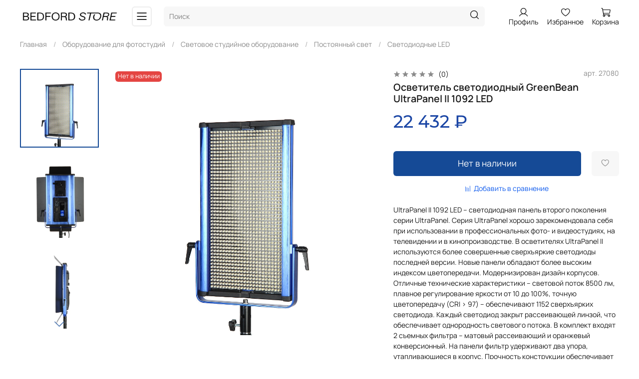

--- FILE ---
content_type: text/html; charset=utf-8
request_url: https://bedfordstore.ru/product/svetodiodnyy-led-osvetitel-greenbean-ultrapanel-ii-1092-led
body_size: 61305
content:
<!DOCTYPE html>
<html
  style="
    --color-btn-bg:#154A96;
--color-btn-bg-is-dark:true;
--bg:#FFFFFF;
--bg-is-dark:false;

--color-text: var(--color-text-dark);
--color-text-minor-shade: var(--color-text-dark-minor-shade);
--color-text-major-shade: var(--color-text-dark-major-shade);
--color-text-half-shade: var(--color-text-dark-half-shade);

--color-notice-warning-is-dark:false;
--color-notice-success-is-dark:false;
--color-notice-error-is-dark:false;
--color-notice-info-is-dark:false;
--color-form-controls-bg:var(--bg);
--color-form-controls-bg-disabled:var(--bg-minor-shade);
--color-form-controls-border-color:var(--bg-half-shade);
--color-form-controls-color:var(--color-text);
--is-editor:false;


  "
  >
  <head><link media='print' onload='this.media="all"' rel='stylesheet' type='text/css' href='/served_assets/public/jquery.modal-0c2631717f4ce8fa97b5d04757d294c2bf695df1d558678306d782f4bf7b4773.css'><meta data-config="{&quot;product_id&quot;:301295255}" name="page-config" content="" /><meta data-config="{&quot;money_with_currency_format&quot;:{&quot;delimiter&quot;:&quot; &quot;,&quot;separator&quot;:&quot;.&quot;,&quot;format&quot;:&quot;%n %u&quot;,&quot;unit&quot;:&quot;₽&quot;,&quot;show_price_without_cents&quot;:1},&quot;currency_code&quot;:&quot;RUR&quot;,&quot;currency_iso_code&quot;:&quot;RUB&quot;,&quot;default_currency&quot;:{&quot;title&quot;:&quot;Российский рубль&quot;,&quot;code&quot;:&quot;RUR&quot;,&quot;rate&quot;:1.0,&quot;format_string&quot;:&quot;%n %u&quot;,&quot;unit&quot;:&quot;₽&quot;,&quot;price_separator&quot;:&quot;&quot;,&quot;is_default&quot;:true,&quot;price_delimiter&quot;:&quot;&quot;,&quot;show_price_with_delimiter&quot;:true,&quot;show_price_without_cents&quot;:true},&quot;facebook&quot;:{&quot;pixelActive&quot;:false,&quot;currency_code&quot;:&quot;RUB&quot;,&quot;use_variants&quot;:null},&quot;vk&quot;:{&quot;pixel_active&quot;:null,&quot;price_list_id&quot;:null},&quot;new_ya_metrika&quot;:true,&quot;ecommerce_data_container&quot;:&quot;dataLayer&quot;,&quot;common_js_version&quot;:null,&quot;vue_ui_version&quot;:null,&quot;feedback_captcha_enabled&quot;:&quot;1&quot;,&quot;account_id&quot;:1200994,&quot;hide_items_out_of_stock&quot;:false,&quot;forbid_order_over_existing&quot;:true,&quot;minimum_items_price&quot;:null,&quot;enable_comparison&quot;:true,&quot;locale&quot;:&quot;ru&quot;,&quot;client_group&quot;:null,&quot;consent_to_personal_data&quot;:{&quot;active&quot;:true,&quot;obligatory&quot;:true,&quot;description&quot;:&quot;\u003cp style=\&quot;text-align: center;\&quot;\u003e\u003cspan style=\&quot;font-size: 8pt;\&quot;\u003eЯ ознакомлен и согласен с условиями \u003ca href=\&quot;/page/oferta\&quot; target=\&quot;blank\&quot;\u003eоферты и политики конфиденциальности\u003c/a\u003e.\u003c/span\u003e\u003c/p\u003e&quot;},&quot;recaptcha_key&quot;:&quot;6LfXhUEmAAAAAOGNQm5_a2Ach-HWlFKD3Sq7vfFj&quot;,&quot;recaptcha_key_v3&quot;:&quot;6LcZi0EmAAAAAPNov8uGBKSHCvBArp9oO15qAhXa&quot;,&quot;yandex_captcha_key&quot;:&quot;ysc1_ec1ApqrRlTZTXotpTnO8PmXe2ISPHxsd9MO3y0rye822b9d2&quot;,&quot;checkout_float_order_content_block&quot;:false,&quot;available_products_characteristics_ids&quot;:null,&quot;sber_id_app_id&quot;:&quot;5b5a3c11-72e5-4871-8649-4cdbab3ba9a4&quot;,&quot;theme_generation&quot;:4,&quot;quick_checkout_captcha_enabled&quot;:false,&quot;max_order_lines_count&quot;:500,&quot;sber_bnpl_min_amount&quot;:1000,&quot;sber_bnpl_max_amount&quot;:150000,&quot;counter_settings&quot;:{&quot;data_layer_name&quot;:&quot;dataLayer&quot;,&quot;new_counters_setup&quot;:true,&quot;add_to_cart_event&quot;:true,&quot;remove_from_cart_event&quot;:true,&quot;add_to_wishlist_event&quot;:true,&quot;purchase_event&quot;:true},&quot;site_setting&quot;:{&quot;show_cart_button&quot;:true,&quot;show_service_button&quot;:false,&quot;show_marketplace_button&quot;:false,&quot;show_quick_checkout_button&quot;:true},&quot;warehouses&quot;:[],&quot;captcha_type&quot;:&quot;yandex&quot;,&quot;human_readable_urls&quot;:false}" name="shop-config" content="" /><meta name='js-evnvironment' content='production' /><meta name='default-locale' content='ru' /><meta name='insales-redefined-api-methods' content="[]" /><script type="text/javascript" src="https://static.insales-cdn.com/assets/static-versioned/v3.72/static/libs/lodash/4.17.21/lodash.min.js"></script><script>dataLayer= []; dataLayer.push({
        event: 'view_item',
        ecommerce: {
          items: [{"item_id":"301295255","item_name":"Осветитель светодиодный GreenBean UltraPanel II 1092 LED","item_category":"Каталог/Оборудование для фотостудий/Световое студийное оборудование/Постоянный свет/Светодиодные LED","price":22432}]
         }
      });</script>
<!--InsalesCounter -->
<script type="text/javascript">
(function() {
  if (typeof window.__insalesCounterId !== 'undefined') {
    return;
  }

  try {
    Object.defineProperty(window, '__insalesCounterId', {
      value: 1200994,
      writable: true,
      configurable: true
    });
  } catch (e) {
    console.error('InsalesCounter: Failed to define property, using fallback:', e);
    window.__insalesCounterId = 1200994;
  }

  if (typeof window.__insalesCounterId === 'undefined') {
    console.error('InsalesCounter: Failed to set counter ID');
    return;
  }

  let script = document.createElement('script');
  script.async = true;
  script.src = '/javascripts/insales_counter.js?7';
  let firstScript = document.getElementsByTagName('script')[0];
  firstScript.parentNode.insertBefore(script, firstScript);
})();
</script>
<!-- /InsalesCounter -->
      <!-- Google Tag Manager -->
      <script>(function(w,d,s,l,i){w[l]=w[l]||[];w[l].push({'gtm.start':
      new Date().getTime(),event:'gtm.js'});var f=d.getElementsByTagName(s)[0],
      j=d.createElement(s),dl=l!='dataLayer'?'&l='+l:'';j.async=true;j.src=
      'https://www.googletagmanager.com/gtm.js?id='+i+dl;f.parentNode.insertBefore(j,f);
      })(window,document,'script','dataLayer','GTM-M9578G8H');
      </script>
      <!-- End Google Tag Manager -->

    <!-- meta -->
<meta charset="UTF-8" /><title>Осветитель светодиодный GreenBean UltraPanel II 1092 LED купить онлайн в «BEDFORD STORE»</title><meta name="description" content="Купить Осветитель светодиодный GreenBean UltraPanel II 1092 LED в Санкт-Петербурге в интернет-магазине «BEDFORD STORE». Большой выбор оригинального фото и видео оборудования. Выгодные цены, официальная гарантия и доставка по всей России. Закажите Осветитель светодиодный GreenBean UltraPanel II 1092 LED онлайн.">
<meta data-config="{&quot;static-versioned&quot;: &quot;1.38&quot;}" name="theme-meta-data" content="">
<meta name="robots" content="index,follow" />
<meta http-equiv="X-UA-Compatible" content="IE=edge,chrome=1" />
<meta name="viewport" content="width=device-width, initial-scale=1.0" />
<meta name="SKYPE_TOOLBAR" content="SKYPE_TOOLBAR_PARSER_COMPATIBLE" />
<meta name="format-detection" content="telephone=no">

<!-- canonical url--><link rel="canonical" href="https://bedfordstore.ru/product/svetodiodnyy-led-osvetitel-greenbean-ultrapanel-ii-1092-led"/>


<!-- rss feed-->
    <meta property="og:title" content="Осветитель светодиодный GreenBean UltraPanel II 1092 LED">
    <meta property="og:type" content="website">
    <meta property="og:url" content="https://bedfordstore.ru/product/svetodiodnyy-led-osvetitel-greenbean-ultrapanel-ii-1092-led">

    
      <meta property="og:image" content="https://static.insales-cdn.com/images/products/1/4804/547230404/2bd4d4556d36147834f314e575326bd6.jpg">
    




<!-- icons-->
<link rel="icon" type="image/png" sizes="16x16" href="https://static.insales-cdn.com/assets/1/5069/6583245/1762961164/favicon.png" /><style media="screen">
  @supports (content-visibility: hidden) {
    body:not(.settings_loaded) {
      content-visibility: hidden;
    }
  }
  @supports not (content-visibility: hidden) {
    body:not(.settings_loaded) {
      visibility: hidden;
    }
  }
</style>

  <meta name='product-id' content='301295255' />
</head>
  <body data-multi-lang="false">
    <noscript>
<div class="njs-alert-overlay">
  <div class="njs-alert-wrapper">
    <div class="njs-alert">
      <p></p>
    </div>
  </div>
</div>
</noscript>

    <div class="page_layout page_layout-clear ">
      <header>
      
        <div
  class="layout widget-type_system_widget_v4_header_8"
  style="--logo-img:'https://static.insales-cdn.com/files/1/4709/21934693/original/_bedforg_store_logo-web.png'; --logo-max-width:200px; --category-depth:3; --live-search:true; --hide-menu:false; --show-top-panel:false; --hide-search:false; --hide-language:true; --hide-personal:false; --hide-compare:true; --hide-favorite:false; --hide-menu-photo:false; --bage-bg:#ff4100; --bage-bg-is-dark:true; --bage-bg-minor-shade:#ff531a; --bage-bg-minor-shade-is-dark:true; --bage-bg-major-shade:#ff6633; --bage-bg-major-shade-is-dark:true; --bage-bg-half-shade:#ff9f80; --bage-bg-half-shade-is-light:true; --bg-cat-menu:#FFFFFF; --bg-cat-menu-is-light:true; --bg-cat-menu-minor-shade:#f7f7f7; --bg-cat-menu-minor-shade-is-light:true; --bg-cat-menu-major-shade:#ededed; --bg-cat-menu-major-shade-is-light:true; --bg-cat-menu-half-shade:#808080; --bg-cat-menu-half-shade-is-dark:true; --layout-wide-bg:true; --img-border-radius:0px; --layout-pt:1vw; --layout-pb:1vw; --layout-wide-content:false; --mobile-panel-right-btn:cart; --hide-desktop:false; --hide-mobile:false;"
  data-widget-drop-item-id="70668378"
  
  >
  <div class="layout__content">
    








  <div class="filling-block"></div>
<div class="header " id="header-with-left-menu">
  
  <div class="header__content ">
    <div class="header__area-logo">
      
  
    
      <a href=" / " class="header__logo">
        <img src="https://static.insales-cdn.com/files/1/4709/21934693/original/_bedforg_store_logo-web.png" alt="BEDFORD STORE" title="BEDFORD STORE">
      </a>
    
  

    </div>
    <div class="header__area-show-menu">
      <button class="header__show-menu-btn js-toggle-cat-menu">
        <span class="icon icon-bars _show"></span>
      	<span class="icon icon-times _hide"></span>
      </button>
    </div>
    <div class="header__area-search">
		
<div class="header__search">
  <form action="/search" method="get" class="header__search-form">
    <input type="text" autocomplete="off"  data-search-field  class="form-control form-control_size-l header__search-field" name="q" value="" placeholder="Поиск">
    <input type="hidden" name="lang" value="ru">
    <div class="header__search__results" data-search-result></div>
  </form>
  <button type="button" class="header__search-btn js-start-search">
    <span class="icon icon-search _show"></span>
  </button>
</div>

    </div>
    <div class="header__area-languages">
    	
  

    </div>
    <div class="header__area-controls">
      
            <a href="/client_account/orders" class="header__control-btn header__cabinet">
              <span class="icon icon-user"></span>
              <span class="header__control-text">Профиль</span>
            </a>
          

          
          
          

          
            <a href="/favorites" class="header__control-btn header__favorite">
              <span class="icon icon-favorites">
                <span class="header__control-bage favorites-empty" data-ui-favorites-counter>0</span>
              </span>
              <span class="header__control-text">Избранное</span>
            </a>
          

          
            <a href="/cart_items" class="header__control-btn header__cart">
              <span class="icon icon-cart">
                <span class="header__control-bage cart-empty" data-cart-positions-count></span>
              </span>
              <span class="header__control-text">Корзина</span>
            </a>
          

          
          <a href="tel:+79952308656" class="header__control-btn header__mobile-phone">
            <span class="icon icon-phone"></span>
          </a>
          
    </div>
  </div>
  <div class="header-cat-menu _hide">
    
<div class="m-cat-menu m-cat-menu__wrapper">
  

  

  
  <ul class="m-cat-menu__root-level m-cat-menu__list">
    <div class="m-cat-menu__header">
      <li class="title">Каталог</li>
      <div class="header__area-languages">
        
  

      </div>
    </div>
    
    
            
              
              
              

              
              

              
              

              
                

                

                <li class="m-cat-menu__show-next-level show-level-1">
                    <a href="/collection/ot-komandy-bedford-store">
                      
                        
                        
                        <img src="https://static.insales-cdn.com/images/collections/1/4227/93565059/micro_от_команды_стор.png" alt="Товары нашего производства">
                        <span class="title">Товары нашего производства</span>
                      
                      
                          <span class="icon icon-angle-right"></span>
                      
                    </a>
                  
                  <div class="m-cat-menu__level-1 m-cat-menu__wrapper">
                    <ul class="m-cat-menu__level-1-list m-cat-menu__list">
                      <div class="m-cat-menu__header">
                        <li class="title">Товары нашего производства</li>
                        <button type="button" class="button m-cat-menu__back-btn"><span class="icon icon-arrow-left"></span></button>
                      </div>
                  

                  

                  

                  
              
            
              
              
              

              
              

              
              

              
                

                

                <li >
                    <a href="/collection/lateksnye-fony">
                      
                      	Виниловые фоны
                      
                      
                    </a>
                  

                  

                  
                  </li>
                  

                  
              
            
              
              
              

              
              

              
              

              
                

                

                <li >
                    <a href="/collection/tkanevye-fony">
                      
                      	Тканевые фоны
                      
                      
                    </a>
                  

                  

                  
                  </li>
                  

                  
              
            
              
              
              

              
              

              
              

              
                

                

                <li >
                    <a href="/collection/spetseffekty">
                      
                      	Спецэффекты
                      
                      
                    </a>
                  

                  

                  
                  </li>
                  

                  
              
            
              
              
              

              
              

              
              

              
                

                
                  
                          
                    	</ul>
					</div>
                  

                  </li>
                

                <li class="m-cat-menu__show-next-level show-level-1">
                    <a href="/collection/studiynoe-oborudovanie">
                      
                        
                        
                        <img src="https://static.insales-cdn.com/images/collections/1/4220/93565052/micro_студийное.png" alt="Оборудование для фотостудий">
                        <span class="title">Оборудование для фотостудий</span>
                      
                      
                          <span class="icon icon-angle-right"></span>
                      
                    </a>
                  
                  <div class="m-cat-menu__level-1 m-cat-menu__wrapper">
                    <ul class="m-cat-menu__level-1-list m-cat-menu__list">
                      <div class="m-cat-menu__header">
                        <li class="title">Оборудование для фотостудий</li>
                        <button type="button" class="button m-cat-menu__back-btn"><span class="icon icon-arrow-left"></span></button>
                      </div>
                  

                  

                  

                  
              
            
              
              
              

              
              

              
              

              
                

                

                <li >
                    <a href="/collection/videosendery-i-aksessuary-accsoon">
                      
                      	Оборудование для видеопроизводства AVMATRIX и Accsoon
                      
                      
                    </a>
                  

                  

                  
                  </li>
                  

                  
              
            
              
              
              

              
              

              
              

              
                

                

                <li class="m-cat-menu__show-next-level show-level-2">
                    <a href="/collection/komplekty-tehniki">
                      
                      	Комплекты техники
                      
                      
                          <span class="icon icon-angle-right"></span>
                      
                    </a>
                  
                  <div class="m-cat-menu__level-2 m-cat-menu__wrapper">
                    <ul class="m-cat-menu__level-2-list m-cat-menu__list">
                      <div class="m-cat-menu__header">
                        <li class="title">Комплекты техники</li>
                        <button type="button" class="button m-cat-menu__back-btn"><span class="icon icon-arrow-left"></span></button>
                      </div>
                  

                  

                  

                  
              
            
              
              
              

              
              

              
              

              
                

                

                <li >
                    <a href="/collection/komplekty-postoyannogo-sveta-2">
                      
                      	Комплекты постоянного света
                      
                      
                    </a>
                  

                  

                  
                  </li>
                  

                  
              
            
              
              
              

              
              

              
              

              
                

                

                <li >
                    <a href="/collection/komplekty-impulsnogo-sveta">
                      
                      	Комплекты импульсного света
                      
                      
                    </a>
                  

                  

                  
                  </li>
                  

                  
              
            
              
              
              

              
              

              
              

              
                

                

                <li >
                    <a href="/collection/komplekty-akkumulyatornyh-vspyshek">
                      
                      	Комплекты аккумуляторных вспышек
                      
                      
                    </a>
                  

                  

                  
                  </li>
                  

                  
              
            
              
              
              

              
              

              
              

              
                

                
                  
                          
                    	</ul>
					</div>
                  

                  </li>
                

                <li class="m-cat-menu__show-next-level show-level-2">
                    <a href="/collection/svetovoe-studiynoe-oborudovanie">
                      
                      	Световое студийное оборудование
                      
                      
                          <span class="icon icon-angle-right"></span>
                      
                    </a>
                  
                  <div class="m-cat-menu__level-2 m-cat-menu__wrapper">
                    <ul class="m-cat-menu__level-2-list m-cat-menu__list">
                      <div class="m-cat-menu__header">
                        <li class="title">Световое студийное оборудование</li>
                        <button type="button" class="button m-cat-menu__back-btn"><span class="icon icon-arrow-left"></span></button>
                      </div>
                  

                  

                  

                  
              
            
              
              
              

              
              

              
              

              
                

                

                <li >
                    <a href="/collection/impulsnyy-svet">
                      
                      	Импульсный свет
                      
                      
                    </a>
                  

                  

                  
                  </li>
                  

                  
              
            
              
              
              

              
              

              
              

              
            
              
              
              

              
              

              
              

              
            
              
              
              

              
              

              
              

              
                

                

                <li >
                    <a href="/collection/katalog-1-1d89fb">
                      
                      	Генераторный импульсный свет
                      
                      
                    </a>
                  

                  

                  
                  </li>
                  

                  
              
            
              
              
              

              
              

              
              

              
            
              
              
              

              
              

              
              

              
            
              
              
              

              
              

              
              

              
            
              
              
              

              
              

              
              

              
                

                

                <li >
                    <a href="/collection/katalog-1-2e8f7c">
                      
                      	Постоянный свет
                      
                      
                    </a>
                  

                  

                  
                  </li>
                  

                  
              
            
              
              
              

              
              

              
              

              
            
              
              
              

              
              

              
              

              
            
              
              
              

              
              

              
              

              
            
              
              
              

              
              

              
              

              
            
              
              
              

              
              

              
              

              
            
              
              
              

              
              

              
              

              
            
              
              
              

              
              

              
              

              
                

                

                <li >
                    <a href="/collection/katalog-1-cfc0d9">
                      
                      	Аксессуары для осветительных приборов
                      
                      
                    </a>
                  

                  

                  
                  </li>
                  

                  
              
            
              
              
              

              
              

              
              

              
            
              
              
              

              
              

              
              

              
            
              
              
              

              
              

              
              

              
            
              
              
              

              
              

              
              

              
            
              
              
              

              
              

              
              

              
            
              
              
              

              
              

              
              

              
            
              
              
              

              
              

              
              

              
            
              
              
              

              
              

              
              

              
            
              
              
              

              
              

              
              

              
            
              
              
              

              
              

              
              

              
                

                
                  
                          
                    	</ul>
					</div>
                  

                  </li>
                

                <li class="m-cat-menu__show-next-level show-level-2">
                    <a href="/collection/ustroystva-sinhronizatsii-i-upravleniya">
                      
                      	Устройства синхронизации и управления
                      
                      
                          <span class="icon icon-angle-right"></span>
                      
                    </a>
                  
                  <div class="m-cat-menu__level-2 m-cat-menu__wrapper">
                    <ul class="m-cat-menu__level-2-list m-cat-menu__list">
                      <div class="m-cat-menu__header">
                        <li class="title">Устройства синхронизации и управления</li>
                        <button type="button" class="button m-cat-menu__back-btn"><span class="icon icon-arrow-left"></span></button>
                      </div>
                  

                  

                  

                  
              
            
              
              
              

              
              

              
              

              
                

                

                <li >
                    <a href="/collection/ttl-kabeli">
                      
                      	TTL-кабели
                      
                      
                    </a>
                  

                  

                  
                  </li>
                  

                  
              
            
              
              
              

              
              

              
              

              
                

                

                <li >
                    <a href="/collection/katalog-1-38f302">
                      
                      	Пульты управления
                      
                      
                    </a>
                  

                  

                  
                  </li>
                  

                  
              
            
              
              
              

              
              

              
              

              
                

                

                <li >
                    <a href="/collection/sinhronizatory">
                      
                      	Синхронизаторы
                      
                      
                    </a>
                  

                  

                  
                  </li>
                  

                  
              
            
              
              
              

              
              

              
              

              
                

                

                <li >
                    <a href="/collection/katalog-1-5700d2">
                      
                      	Световые ловушки
                      
                      
                    </a>
                  

                  

                  
                  </li>
                  

                  
              
            
              
              
              

              
              

              
              

              
                

                

                <li >
                    <a href="/collection/katalog-1-30c646">
                      
                      	Синхрокабели
                      
                      
                    </a>
                  

                  

                  
                  </li>
                  

                  
              
            
              
              
              

              
              

              
              

              
                

                

                <li >
                    <a href="/collection/perehodniki-i-adaptery">
                      
                      	Переходники и адаптеры
                      
                      
                    </a>
                  

                  

                  
                  </li>
                  

                  
              
            
              
              
              

              
              

              
              

              
                

                

                <li >
                    <a href="/collection/priemniki-i-videosensery">
                      
                      	Приемники и видеосенсеры
                      
                      
                    </a>
                  

                  

                  
                  </li>
                  

                  
              
            
              
              
              

              
              

              
              

              
                

                
                  
                          
                    	</ul>
					</div>
                  

                  </li>
                

                <li class="m-cat-menu__show-next-level show-level-2">
                    <a href="/collection/katalog-1-0ca826">
                      
                      	Светоформирующие насадки
                      
                      
                          <span class="icon icon-angle-right"></span>
                      
                    </a>
                  
                  <div class="m-cat-menu__level-2 m-cat-menu__wrapper">
                    <ul class="m-cat-menu__level-2-list m-cat-menu__list">
                      <div class="m-cat-menu__header">
                        <li class="title">Светоформирующие насадки</li>
                        <button type="button" class="button m-cat-menu__back-btn"><span class="icon icon-arrow-left"></span></button>
                      </div>
                  

                  

                  

                  
              
            
              
              
              

              
              

              
              

              
                

                

                <li >
                    <a href="/collection/softboksy-i-aksessuary">
                      
                      	Софтбоксы и аксессуары
                      
                      
                    </a>
                  

                  

                  
                  </li>
                  

                  
              
            
              
              
              

              
              

              
              

              
            
              
              
              

              
              

              
              

              
            
              
              
              

              
              

              
              

              
            
              
              
              

              
              

              
              

              
            
              
              
              

              
              

              
              

              
            
              
              
              

              
              

              
              

              
            
              
              
              

              
              

              
              

              
                

                

                <li >
                    <a href="/collection/nasadki-aputure">
                      
                      	Насадки Aputure
                      
                      
                    </a>
                  

                  

                  
                  </li>
                  

                  
              
            
              
              
              

              
              

              
              

              
                

                

                <li >
                    <a href="/collection/spetsialnye-i-opticheskie-nasadki">
                      
                      	Специальные и Оптические насадки
                      
                      
                    </a>
                  

                  

                  
                  </li>
                  

                  
              
            
              
              
              

              
              

              
              

              
                

                

                <li >
                    <a href="/collection/zonty-i-aksessuary">
                      
                      	Зонты и аксессуары
                      
                      
                    </a>
                  

                  

                  
                  </li>
                  

                  
              
            
              
              
              

              
              

              
              

              
            
              
              
              

              
              

              
              

              
            
              
              
              

              
              

              
              

              
            
              
              
              

              
              

              
              

              
                

                

                <li >
                    <a href="/collection/katalog-1-867afd">
                      
                      	Рефлекторы
                      
                      
                    </a>
                  

                  

                  
                  </li>
                  

                  
              
            
              
              
              

              
              

              
              

              
                

                

                <li >
                    <a href="/collection/portretnaya-tarelka">
                      
                      	Портретные тарелки
                      
                      
                    </a>
                  

                  

                  
                  </li>
                  

                  
              
            
              
              
              

              
              

              
              

              
                

                

                <li >
                    <a href="/collection/soty">
                      
                      	Соты на рефлекторы и портретные тарелки
                      
                      
                    </a>
                  

                  

                  
                  </li>
                  

                  
              
            
              
              
              

              
              

              
              

              
                

                

                <li >
                    <a href="/collection/shtorki-filtry-aksessuary">
                      
                      	Шторки, фильтры, аксессуары
                      
                      
                    </a>
                  

                  

                  
                  </li>
                  

                  
              
            
              
              
              

              
              

              
              

              
                

                
                  
                          
                    	</ul>
					</div>
                  

                  </li>
                

                <li class="m-cat-menu__show-next-level show-level-2">
                    <a href="/collection/katalog-1-e0893a">
                      
                      	Зажимы, переходники и держатели
                      
                      
                          <span class="icon icon-angle-right"></span>
                      
                    </a>
                  
                  <div class="m-cat-menu__level-2 m-cat-menu__wrapper">
                    <ul class="m-cat-menu__level-2-list m-cat-menu__list">
                      <div class="m-cat-menu__header">
                        <li class="title">Зажимы, переходники и держатели</li>
                        <button type="button" class="button m-cat-menu__back-btn"><span class="icon icon-arrow-left"></span></button>
                      </div>
                  

                  

                  

                  
              
            
              
              
              

              
              

              
              

              
                

                

                <li >
                    <a href="/collection/shtangi-i-perekladiny">
                      
                      	Штанги, кронштейны и перекладины
                      
                      
                    </a>
                  

                  

                  
                  </li>
                  

                  
              
            
              
              
              

              
              

              
              

              
                

                

                <li >
                    <a href="/collection/zazhimy-strubtsiny-i-gripy">
                      
                      	Зажимы, струбцины и грипы
                      
                      
                    </a>
                  

                  

                  
                  </li>
                  

                  
              
            
              
              
              

              
              

              
              

              
            
              
              
              

              
              

              
              

              
            
              
              
              

              
              

              
              

              
            
              
              
              

              
              

              
              

              
                

                

                <li >
                    <a href="/collection/klipsy">
                      
                      	Клипсы
                      
                      
                    </a>
                  

                  

                  
                  </li>
                  

                  
              
            
              
              
              

              
              

              
              

              
                

                

                <li >
                    <a href="/collection/katalog-1-8e57ee">
                      
                      	Шарнирные кронштейны и держатели
                      
                      
                    </a>
                  

                  

                  
                  </li>
                  

                  
              
            
              
              
              

              
              

              
              

              
                

                

                <li >
                    <a href="/collection/katalog-1-74121e">
                      
                      	Адаптеры, штифты и крепеж
                      
                      
                    </a>
                  

                  

                  
                  </li>
                  

                  
              
            
              
              
              

              
              

              
              

              
            
              
              
              

              
              

              
              

              
            
              
              
              

              
              

              
              

              
                

                

                <li >
                    <a href="/collection/derevyannye-opory-apple-boxes">
                      
                      	Деревянные опоры (Apple Boxes)
                      
                      
                    </a>
                  

                  

                  
                  </li>
                  

                  
              
            
              
              
              

              
              

              
              

              
                

                

                <li >
                    <a href="/collection/katalog-1-7ca707">
                      
                      	Настенные крепления
                      
                      
                    </a>
                  

                  

                  
                  </li>
                  

                  
              
            
              
              
              

              
              

              
              

              
                

                

                <li >
                    <a href="/collection/derzhateli">
                      
                      	Держатели
                      
                      
                    </a>
                  

                  

                  
                  </li>
                  

                  
              
            
              
              
              

              
              

              
              

              
                

                

                <li >
                    <a href="/collection/derzhateli-penoplasta">
                      
                      	Держатели пенопласта
                      
                      
                    </a>
                  

                  

                  
                  </li>
                  

                  
              
            
              
              
              

              
              

              
              

              
                

                
                  
                          
                    	</ul>
					</div>
                  

                  </li>
                

                <li class="m-cat-menu__show-next-level show-level-2">
                    <a href="/collection/stoyki-zhuravli-krepleniya-i-aksessuary">
                      
                      	Стойки и аксессуары
                      
                      
                          <span class="icon icon-angle-right"></span>
                      
                    </a>
                  
                  <div class="m-cat-menu__level-2 m-cat-menu__wrapper">
                    <ul class="m-cat-menu__level-2-list m-cat-menu__list">
                      <div class="m-cat-menu__header">
                        <li class="title">Стойки и аксессуары</li>
                        <button type="button" class="button m-cat-menu__back-btn"><span class="icon icon-arrow-left"></span></button>
                      </div>
                  

                  

                  

                  
              
            
              
              
              

              
              

              
              

              
                

                

                <li >
                    <a href="/collection/stoyki-dlya-osvescheniya">
                      
                      	Стойки для освещения
                      
                      
                    </a>
                  

                  

                  
                  </li>
                  

                  
              
            
              
              
              

              
              

              
              

              
            
              
              
              

              
              

              
              

              
            
              
              
              

              
              

              
              

              
            
              
              
              

              
              

              
              

              
            
              
              
              

              
              

              
              

              
            
              
              
              

              
              

              
              

              
                

                

                <li >
                    <a href="/collection/zhuravli">
                      
                      	Журавли
                      
                      
                    </a>
                  

                  

                  
                  </li>
                  

                  
              
            
              
              
              

              
              

              
              

              
            
              
              
              

              
              

              
              

              
                

                

                <li >
                    <a href="/collection/nastennye-krepleniya">
                      
                      	Настенные крепления
                      
                      
                    </a>
                  

                  

                  
                  </li>
                  

                  
              
            
              
              
              

              
              

              
              

              
                

                

                <li >
                    <a href="/collection/katalog-1-a805c8">
                      
                      	Колеса для стоек
                      
                      
                    </a>
                  

                  

                  
                  </li>
                  

                  
              
            
              
              
              

              
              

              
              

              
                

                

                <li >
                    <a href="/collection/katalog-1-f4d1c7">
                      
                      	Системы крепления светоотражателей
                      
                      
                    </a>
                  

                  

                  
                  </li>
                  

                  
              
            
              
              
              

              
              

              
              

              
                

                

                <li >
                    <a href="/collection/katalog-1-f83fdc">
                      
                      	Аксессуары для стоек
                      
                      
                    </a>
                  

                  

                  
                  </li>
                  

                  
              
            
              
              
              

              
              

              
              

              
            
              
              
              

              
              

              
              

              
                

                

                <li >
                    <a href="/collection/katalog-1-b27961">
                      
                      	Рельсовые подвесные системы
                      
                      
                    </a>
                  

                  

                  
                  </li>
                  

                  
              
            
              
              
              

              
              

              
              

              
                

                
                  
                          
                    	</ul>
					</div>
                  

                  </li>
                

                <li class="m-cat-menu__show-next-level show-level-2">
                    <a href="/collection/katalog-1-24b897">
                      
                      	Оборудование для предметной фотосъемки
                      
                      
                          <span class="icon icon-angle-right"></span>
                      
                    </a>
                  
                  <div class="m-cat-menu__level-2 m-cat-menu__wrapper">
                    <ul class="m-cat-menu__level-2-list m-cat-menu__list">
                      <div class="m-cat-menu__header">
                        <li class="title">Оборудование для предметной фотосъемки</li>
                        <button type="button" class="button m-cat-menu__back-btn"><span class="icon icon-arrow-left"></span></button>
                      </div>
                  

                  

                  

                  
              
            
              
              
              

              
              

              
              

              
                

                

                <li >
                    <a href="/collection/komplekty-dlya-predmetnoy-semki">
                      
                      	Комплекты для предметной съемки
                      
                      
                    </a>
                  

                  

                  
                  </li>
                  

                  
              
            
              
              
              

              
              

              
              

              
                

                

                <li >
                    <a href="/collection/fotoboksy-dlya-predmetnoy-semki">
                      
                      	Фотобоксы для предметной съемки
                      
                      
                    </a>
                  

                  

                  
                  </li>
                  

                  
              
            
              
              
              

              
              

              
              

              
                

                

                <li >
                    <a href="/collection/stoly-dlya-predmetnoy-semki">
                      
                      	Столы для предметной съемки
                      
                      
                    </a>
                  

                  

                  
                  </li>
                  

                  
              
            
              
              
              

              
              

              
              

              
                

                

                <li >
                    <a href="/collection/aksessuary-dlya-predmetnoy-semki">
                      
                      	Аксессуары для предметной съемки
                      
                      
                    </a>
                  

                  

                  
                  </li>
                  

                  
              
            
              
              
              

              
              

              
              

              
                

                
                  
                          
                    	</ul>
					</div>
                  

                  </li>
                

                <li class="m-cat-menu__show-next-level show-level-2">
                    <a href="/collection/sistemy-stabilizatsii-i-krepleniya">
                      
                      	Системы стабилизации
                      
                      
                          <span class="icon icon-angle-right"></span>
                      
                    </a>
                  
                  <div class="m-cat-menu__level-2 m-cat-menu__wrapper">
                    <ul class="m-cat-menu__level-2-list m-cat-menu__list">
                      <div class="m-cat-menu__header">
                        <li class="title">Системы стабилизации</li>
                        <button type="button" class="button m-cat-menu__back-btn"><span class="icon icon-arrow-left"></span></button>
                      </div>
                  

                  

                  

                  
              
            
              
              
              

              
              

              
              

              
                

                

                <li >
                    <a href="/collection/stedikamy-i-stabilizatory">
                      
                      	Стедикамы и стабилизаторы
                      
                      
                    </a>
                  

                  

                  
                  </li>
                  

                  
              
            
              
              
              

              
              

              
              

              
                

                

                <li >
                    <a href="/collection/operatorskie-relsy-i-telezhki">
                      
                      	Операторские рельсы и тележки
                      
                      
                    </a>
                  

                  

                  
                  </li>
                  

                  
              
            
              
              
              

              
              

              
              

              
                

                
                  
                          
                    	</ul>
					</div>
                  

                  </li>
                

                <li class="m-cat-menu__show-next-level show-level-2">
                    <a href="/collection/katalog-1-939a4e">
                      
                      	Фоны и системы установки
                      
                      
                          <span class="icon icon-angle-right"></span>
                      
                    </a>
                  
                  <div class="m-cat-menu__level-2 m-cat-menu__wrapper">
                    <ul class="m-cat-menu__level-2-list m-cat-menu__list">
                      <div class="m-cat-menu__header">
                        <li class="title">Фоны и системы установки</li>
                        <button type="button" class="button m-cat-menu__back-btn"><span class="icon icon-arrow-left"></span></button>
                      </div>
                  

                  

                  

                  
              
            
              
              
              

              
              

              
              

              
                

                

                <li >
                    <a href="/collection/katalog-1-c5853a">
                      
                      	Системы установки фонов
                      
                      
                    </a>
                  

                  

                  
                  </li>
                  

                  
              
            
              
              
              

              
              

              
              

              
                

                

                <li >
                    <a href="/collection/katalog-1-af6266">
                      
                      	Фоны с подсветкой
                      
                      
                    </a>
                  

                  

                  
                  </li>
                  

                  
              
            
              
              
              

              
              

              
              

              
                

                

                <li >
                    <a href="/collection/flizelinovye-fony">
                      
                      	Флизелиновые фоны
                      
                      
                    </a>
                  

                  

                  
                  </li>
                  

                  
              
            
              
              
              

              
              

              
              

              
                

                

                <li >
                    <a href="/collection/tkanevye-fony-na-gibkih-derzhatelyah">
                      
                      	Тканевые фоны на гибких держателях
                      
                      
                    </a>
                  

                  

                  
                  </li>
                  

                  
              
            
              
              
              

              
              

              
              

              
                

                

                <li >
                    <a href="/collection/katalog-1-551b03">
                      
                      	Тканевые фоны в мягкой упаковке
                      
                      
                    </a>
                  

                  

                  
                  </li>
                  

                  
              
            
              
              
              

              
              

              
              

              
                

                

                <li >
                    <a href="/collection/katalog-1-64ddc3">
                      
                      	Бумажные фоны в рулоне
                      
                      
                    </a>
                  

                  

                  
                  </li>
                  

                  
              
            
              
              
              

              
              

              
              

              
                

                

                <li >
                    <a href="/collection/katalog-1-f3cf10">
                      
                      	Пластиковые фоны
                      
                      
                    </a>
                  

                  

                  
                  </li>
                  

                  
              
            
              
              
              

              
              

              
              

              
                

                

                <li >
                    <a href="/collection/katalog-1-6199e5">
                      
                      	Фоны Chromakey
                      
                      
                    </a>
                  

                  

                  
                  </li>
                  

                  
              
            
              
              
              

              
              

              
              

              
                

                
                  
                          
                    	</ul>
					</div>
                  

                  </li>
                

                <li >
                    <a href="/collection/kino-i-tv-oborudovanie">
                      
                      	Телесуфлеры
                      
                      
                    </a>
                  

                  

                  
                  </li>
                  

                  
              
            
              
              
              

              
              

              
              

              
                

                

                <li >
                    <a href="/collection/dym-mashiny-ventilyatory-spetseffekty">
                      
                      	Дым-машины. Вентиляторы. Спецэффекты
                      
                      
                    </a>
                  

                  

                  
                  </li>
                  

                  
              
            
              
              
              

              
              

              
              

              
                

                

                <li class="m-cat-menu__show-next-level show-level-2">
                    <a href="/collection/katalog-1-17d033">
                      
                      	Отражатели и флаги
                      
                      
                          <span class="icon icon-angle-right"></span>
                      
                    </a>
                  
                  <div class="m-cat-menu__level-2 m-cat-menu__wrapper">
                    <ul class="m-cat-menu__level-2-list m-cat-menu__list">
                      <div class="m-cat-menu__header">
                        <li class="title">Отражатели и флаги</li>
                        <button type="button" class="button m-cat-menu__back-btn"><span class="icon icon-arrow-left"></span></button>
                      </div>
                  

                  

                  

                  
              
            
              
              
              

              
              

              
              

              
                

                

                <li >
                    <a href="/collection/frost-ramy">
                      
                      	Фрост-рамы
                      
                      
                    </a>
                  

                  

                  
                  </li>
                  

                  
              
            
              
              
              

              
              

              
              

              
                

                

                <li >
                    <a href="/collection/otrazhateli-na-rame">
                      
                      	Отражатели
                      
                      
                    </a>
                  

                  

                  
                  </li>
                  

                  
              
            
              
              
              

              
              

              
              

              
                

                

                <li >
                    <a href="/collection/flagi">
                      
                      	Флаги и рамы
                      
                      
                    </a>
                  

                  

                  
                  </li>
                  

                  
              
            
              
              
              

              
              

              
              

              
                

                

                <li >
                    <a href="/collection/katalog-1-f89eb7">
                      
                      	Держатели и каркас отражателя
                      
                      
                    </a>
                  

                  

                  
                  </li>
                  

                  
              
            
              
              
              

              
              

              
              

              
                

                

                <li >
                    <a href="/collection/flag-paneli-gobo">
                      
                      	Флаг-панели Гобо
                      
                      
                    </a>
                  

                  

                  
                  </li>
                  

                  
              
            
              
              
              

              
              

              
              

              
                

                
                  
                          
                    	</ul>
					</div>
                  

                  </li>
                

                <li class="m-cat-menu__show-next-level show-level-2">
                    <a href="/collection/relsy-i-slaydery">
                      
                      	Рельсы и слайдеры
                      
                      
                          <span class="icon icon-angle-right"></span>
                      
                    </a>
                  
                  <div class="m-cat-menu__level-2 m-cat-menu__wrapper">
                    <ul class="m-cat-menu__level-2-list m-cat-menu__list">
                      <div class="m-cat-menu__header">
                        <li class="title">Рельсы и слайдеры</li>
                        <button type="button" class="button m-cat-menu__back-btn"><span class="icon icon-arrow-left"></span></button>
                      </div>
                  

                  

                  

                  
              
            
              
              
              

              
              

              
              

              
                

                

                <li >
                    <a href="/collection/slayder">
                      
                      	Слайдер
                      
                      
                    </a>
                  

                  

                  
                  </li>
                  

                  
              
            
              
              
              

              
              

              
              

              
                

                
                  
                          
                    	</ul>
					</div>
                  

                  </li>
                

                <li class="m-cat-menu__show-next-level show-level-2">
                    <a href="/collection/aksessuary-perchatki-teypy">
                      
                      	Аксессуары, перчатки, тейпы
                      
                      
                          <span class="icon icon-angle-right"></span>
                      
                    </a>
                  
                  <div class="m-cat-menu__level-2 m-cat-menu__wrapper">
                    <ul class="m-cat-menu__level-2-list m-cat-menu__list">
                      <div class="m-cat-menu__header">
                        <li class="title">Аксессуары, перчатки, тейпы</li>
                        <button type="button" class="button m-cat-menu__back-btn"><span class="icon icon-arrow-left"></span></button>
                      </div>
                  

                  

                  

                  
              
            
              
              
              

              
              

              
              

              
                

                

                <li >
                    <a href="/collection/perchatki">
                      
                      	Перчатки
                      
                      
                    </a>
                  

                  

                  
                  </li>
                  

                  
              
            
              
              
              

              
              

              
              

              
                

                

                <li >
                    <a href="/collection/teypy">
                      
                      	Тейпы
                      
                      
                    </a>
                  

                  

                  
                  </li>
                  

                  
              
            
              
              
              

              
              

              
              

              
                

                
                  
                          
                    	</ul>
					</div>
                  

                  </li>
                

                <li >
                    <a href="/collection/derevyannye-opory-apple-boxes-2">
                      
                      	Деревянные опоры (Apple Boxes)
                      
                      
                    </a>
                  

                  

                  
                  </li>
                  

                  
              
            
              
              
              

              
              

              
              

              
                

                
                  
                          
                    	</ul>
					</div>
                  

                  </li>
                

                <li class="m-cat-menu__show-next-level show-level-1">
                    <a href="/collection/foto-i-video-kamery">
                      
                        
                        
                        <img src="https://static.insales-cdn.com/images/collections/1/4215/93565047/micro_камеры.png" alt="Фотоаппараты и видеокамеры">
                        <span class="title">Фотоаппараты и видеокамеры</span>
                      
                      
                          <span class="icon icon-angle-right"></span>
                      
                    </a>
                  
                  <div class="m-cat-menu__level-1 m-cat-menu__wrapper">
                    <ul class="m-cat-menu__level-1-list m-cat-menu__list">
                      <div class="m-cat-menu__header">
                        <li class="title">Фотоаппараты и видеокамеры</li>
                        <button type="button" class="button m-cat-menu__back-btn"><span class="icon icon-arrow-left"></span></button>
                      </div>
                  

                  

                  

                  
              
            
              
              
              

              
              

              
              

              
                

                

                <li class="m-cat-menu__show-next-level show-level-2">
                    <a href="/collection/bezzerkalnye-fotoapparaty">
                      
                      	Беззеркальные фотоаппараты
                      
                      
                          <span class="icon icon-angle-right"></span>
                      
                    </a>
                  
                  <div class="m-cat-menu__level-2 m-cat-menu__wrapper">
                    <ul class="m-cat-menu__level-2-list m-cat-menu__list">
                      <div class="m-cat-menu__header">
                        <li class="title">Беззеркальные фотоаппараты</li>
                        <button type="button" class="button m-cat-menu__back-btn"><span class="icon icon-arrow-left"></span></button>
                      </div>
                  

                  

                  

                  
              
            
              
              
              

              
              

              
              

              
                

                

                <li >
                    <a href="/collection/canon">
                      
                      	Беззеркальные фотоаппараты Canon
                      
                      
                    </a>
                  

                  

                  
                  </li>
                  

                  
              
            
              
              
              

              
              

              
              

              
                

                

                <li >
                    <a href="/collection/sony">
                      
                      	Беззеркальные фотоаппараты Sony
                      
                      
                    </a>
                  

                  

                  
                  </li>
                  

                  
              
            
              
              
              

              
              

              
              

              
                

                

                <li >
                    <a href="/collection/nikon">
                      
                      	Беззеркальные фотоаппараты Nikon
                      
                      
                    </a>
                  

                  

                  
                  </li>
                  

                  
              
            
              
              
              

              
              

              
              

              
                

                

                <li >
                    <a href="/collection/panasonic">
                      
                      	Беззеркальные фотоаппараты  Panasonic
                      
                      
                    </a>
                  

                  

                  
                  </li>
                  

                  
              
            
              
              
              

              
              

              
              

              
                

                

                <li >
                    <a href="/collection/fujifilm">
                      
                      	Беззеркальные фотоаппараты Fujifilm
                      
                      
                    </a>
                  

                  

                  
                  </li>
                  

                  
              
            
              
              
              

              
              

              
              

              
                

                

                <li >
                    <a href="/collection/leica">
                      
                      	Беззеркальные фотоаппараты Leica
                      
                      
                    </a>
                  

                  

                  
                  </li>
                  

                  
              
            
              
              
              

              
              

              
              

              
                

                

                <li >
                    <a href="/collection/katalog-2-13ae89">
                      
                      	Беззеркальные фотоаппараты Ricoh
                      
                      
                    </a>
                  

                  

                  
                  </li>
                  

                  
              
            
              
              
              

              
              

              
              

              
                

                
                  
                          
                    	</ul>
					</div>
                  

                  </li>
                

                <li class="m-cat-menu__show-next-level show-level-2">
                    <a href="/collection/zerkalnye-fotoapparaty">
                      
                      	Зеркальные фотоаппараты
                      
                      
                          <span class="icon icon-angle-right"></span>
                      
                    </a>
                  
                  <div class="m-cat-menu__level-2 m-cat-menu__wrapper">
                    <ul class="m-cat-menu__level-2-list m-cat-menu__list">
                      <div class="m-cat-menu__header">
                        <li class="title">Зеркальные фотоаппараты</li>
                        <button type="button" class="button m-cat-menu__back-btn"><span class="icon icon-arrow-left"></span></button>
                      </div>
                  

                  

                  

                  
              
            
              
              
              

              
              

              
              

              
                

                

                <li >
                    <a href="/collection/zerkalnye-fotoapparaty-canon">
                      
                      	Зеркальные фотоаппараты Canon
                      
                      
                    </a>
                  

                  

                  
                  </li>
                  

                  
              
            
              
              
              

              
              

              
              

              
                

                

                <li >
                    <a href="/collection/zerkalnye-fotoapparaty-nicon">
                      
                      	Зеркальные фотоаппараты  Nicon
                      
                      
                    </a>
                  

                  

                  
                  </li>
                  

                  
              
            
              
              
              

              
              

              
              

              
                

                
                  
                          
                    	</ul>
					</div>
                  

                  </li>
                

                <li >
                    <a href="/collection/tsifrovye-videokamery-i-oborudovanie-kinefinity">
                      
                      	Цифровые видеокамеры и оборудование Kinefinity
                      
                      
                    </a>
                  

                  

                  
                  </li>
                  

                  
              
            
              
              
              

              
              

              
              

              
                

                

                <li >
                    <a href="/collection/videokamery">
                      
                      	Видеокамеры
                      
                      
                    </a>
                  

                  

                  
                  </li>
                  

                  
              
            
              
              
              

              
              

              
              

              
                

                
                  
                          
                    	</ul>
					</div>
                  

                  </li>
                

                <li class="m-cat-menu__show-next-level show-level-1">
                    <a href="/collection/obektivy">
                      
                        
                        
                        <img src="https://static.insales-cdn.com/images/collections/1/4219/93565051/micro_объективы.png" alt="Объективы">
                        <span class="title">Объективы</span>
                      
                      
                          <span class="icon icon-angle-right"></span>
                      
                    </a>
                  
                  <div class="m-cat-menu__level-1 m-cat-menu__wrapper">
                    <ul class="m-cat-menu__level-1-list m-cat-menu__list">
                      <div class="m-cat-menu__header">
                        <li class="title">Объективы</li>
                        <button type="button" class="button m-cat-menu__back-btn"><span class="icon icon-arrow-left"></span></button>
                      </div>
                  

                  

                  

                  
              
            
              
              
              

              
              

              
              

              
                

                

                <li >
                    <a href="/collection/sony-2">
                      
                      	Объективы Sony
                      
                      
                    </a>
                  

                  

                  
                  </li>
                  

                  
              
            
              
              
              

              
              

              
              

              
                

                

                <li >
                    <a href="/collection/canon-2">
                      
                      	Объективы Canon
                      
                      
                    </a>
                  

                  

                  
                  </li>
                  

                  
              
            
              
              
              

              
              

              
              

              
                

                

                <li >
                    <a href="/collection/katalog-2-618fb3">
                      
                      	Объективы Nikon
                      
                      
                    </a>
                  

                  

                  
                  </li>
                  

                  
              
            
              
              
              

              
              

              
              

              
                

                

                <li >
                    <a href="/collection/fujifilm-2">
                      
                      	Объективы Fujifilm
                      
                      
                    </a>
                  

                  

                  
                  </li>
                  

                  
              
            
              
              
              

              
              

              
              

              
                

                

                <li >
                    <a href="/collection/panasonic-2">
                      
                      	Объективы Panasonic
                      
                      
                    </a>
                  

                  

                  
                  </li>
                  

                  
              
            
              
              
              

              
              

              
              

              
                

                

                <li >
                    <a href="/collection/katalog-2-26af2a">
                      
                      	Объективы Sigma
                      
                      
                    </a>
                  

                  

                  
                  </li>
                  

                  
              
            
              
              
              

              
              

              
              

              
                

                

                <li >
                    <a href="/collection/tamron">
                      
                      	Объективы Tamron
                      
                      
                    </a>
                  

                  

                  
                  </li>
                  

                  
              
            
              
              
              

              
              

              
              

              
                

                

                <li >
                    <a href="/collection/zeiss">
                      
                      	Объективы Zeiss
                      
                      
                    </a>
                  

                  

                  
                  </li>
                  

                  
              
            
              
              
              

              
              

              
              

              
                

                

                <li >
                    <a href="/collection/viltrox">
                      
                      	Объективы Viltrox
                      
                      
                    </a>
                  

                  

                  
                  </li>
                  

                  
              
            
              
              
              

              
              

              
              

              
                

                

                <li >
                    <a href="/collection/tokina">
                      
                      	Объективы Tokina
                      
                      
                    </a>
                  

                  

                  
                  </li>
                  

                  
              
            
              
              
              

              
              

              
              

              
                

                
                  
                          
                    	</ul>
					</div>
                  

                  </li>
                

                <li class="m-cat-menu__show-next-level show-level-1">
                    <a href="/collection/dlya-foto-i-video-kamer">
                      
                        
                        
                        <img src="https://static.insales-cdn.com/images/collections/1/4222/93565054/micro_для_фото_видео_камер.png" alt="Накамерные вспышки и аксессуары">
                        <span class="title">Накамерные вспышки и аксессуары</span>
                      
                      
                          <span class="icon icon-angle-right"></span>
                      
                    </a>
                  
                  <div class="m-cat-menu__level-1 m-cat-menu__wrapper">
                    <ul class="m-cat-menu__level-1-list m-cat-menu__list">
                      <div class="m-cat-menu__header">
                        <li class="title">Накамерные вспышки и аксессуары</li>
                        <button type="button" class="button m-cat-menu__back-btn"><span class="icon icon-arrow-left"></span></button>
                      </div>
                  

                  

                  

                  
              
            
              
              
              

              
              

              
              

              
                

                

                <li >
                    <a href="/collection/nakamernye-led-osvetiteli">
                      
                      	Накамерные LED осветители
                      
                      
                    </a>
                  

                  

                  
                  </li>
                  

                  
              
            
              
              
              

              
              

              
              

              
                

                

                <li >
                    <a href="/collection/nakamernye-vspyshki">
                      
                      	Накамерные вспышки
                      
                      
                    </a>
                  

                  

                  
                  </li>
                  

                  
              
            
              
              
              

              
              

              
              

              
                

                

                <li >
                    <a href="/collection/soft-nasadki-dlya-nakamernyh-vspyshek">
                      
                      	Насадки для накамерных вспышек
                      
                      
                    </a>
                  

                  

                  
                  </li>
                  

                  
              
            
              
              
              

              
              

              
              

              
                

                

                <li >
                    <a href="/collection/aksessuary-dlya-nakamernyh-vspyshek">
                      
                      	Аксессуары для накамерных вспышек
                      
                      
                    </a>
                  

                  

                  
                  </li>
                  

                  
              
            
              
              
              

              
              

              
              

              
                

                

                <li >
                    <a href="/collection/filtry-dlya-obektivov">
                      
                      	Фильтры для объективов
                      
                      
                    </a>
                  

                  

                  
                  </li>
                  

                  
              
            
              
              
              

              
              

              
              

              
                

                

                <li >
                    <a href="/collection/vidoiskateli-i-videomonitory">
                      
                      	Видоискатели и видеомониторы
                      
                      
                    </a>
                  

                  

                  
                  </li>
                  

                  
              
            
              
              
              

              
              

              
              

              
                

                

                <li >
                    <a href="/collection/karty-pamyati-i-kart-ridery">
                      
                      	Карты памяти и карт-ридеры
                      
                      
                    </a>
                  

                  

                  
                  </li>
                  

                  
              
            
              
              
              

              
              

              
              

              
                

                

                <li >
                    <a href="/collection/dopolnitelnye-aksessuary">
                      
                      	Дополнительные аксессуары для фото и видео камер
                      
                      
                    </a>
                  

                  

                  
                  </li>
                  

                  
              
            
              
              
              

              
              

              
              

              
                

                

                <li class="m-cat-menu__show-next-level show-level-2">
                    <a href="/collection/mikrofony-radiosistemy-i-aksessuary">
                      
                      	Микрофоны, радиосистемы и аксессуары
                      
                      
                          <span class="icon icon-angle-right"></span>
                      
                    </a>
                  
                  <div class="m-cat-menu__level-2 m-cat-menu__wrapper">
                    <ul class="m-cat-menu__level-2-list m-cat-menu__list">
                      <div class="m-cat-menu__header">
                        <li class="title">Микрофоны, радиосистемы и аксессуары</li>
                        <button type="button" class="button m-cat-menu__back-btn"><span class="icon icon-arrow-left"></span></button>
                      </div>
                  

                  

                  

                  
              
            
              
              
              

              
              

              
              

              
                

                

                <li >
                    <a href="/collection/mikrofony">
                      
                      	Микрофоны
                      
                      
                    </a>
                  

                  

                  
                  </li>
                  

                  
              
            
              
              
              

              
              

              
              

              
                

                

                <li >
                    <a href="/collection/udochki-dlya-mikrofonov">
                      
                      	Удочки для микрофонов
                      
                      
                    </a>
                  

                  

                  
                  </li>
                  

                  
              
            
              
              
              

              
              

              
              

              
                

                
                  
                          
                    	</ul>
					</div>
                  

                  </li>
                

                <li >
                    <a href="/collection/aksessuary-dlya-videoproizvodstva">
                      
                      	Аксессуары для видеопроизводства
                      
                      
                    </a>
                  

                  

                  
                  </li>
                  

                  
              
            
              
              
              

              
              

              
              

              
                

                

                <li >
                    <a href="/collection/telesuflery">
                      
                      	Телесуфлеры
                      
                      
                    </a>
                  

                  

                  
                  </li>
                  

                  
              
            
              
              
              

              
              

              
              

              
                

                
                  
                          
                    	</ul>
					</div>
                  

                  </li>
                

                <li class="m-cat-menu__show-next-level show-level-1">
                    <a href="/collection/sumki-ryukzaki-i-keysy">
                      
                        
                        
                        <img src="https://static.insales-cdn.com/images/collections/1/4223/93565055/micro_рюкзаки.png" alt="Сумки, рюкзаки и кейсы">
                        <span class="title">Сумки, рюкзаки и кейсы</span>
                      
                      
                          <span class="icon icon-angle-right"></span>
                      
                    </a>
                  
                  <div class="m-cat-menu__level-1 m-cat-menu__wrapper">
                    <ul class="m-cat-menu__level-1-list m-cat-menu__list">
                      <div class="m-cat-menu__header">
                        <li class="title">Сумки, рюкзаки и кейсы</li>
                        <button type="button" class="button m-cat-menu__back-btn"><span class="icon icon-arrow-left"></span></button>
                      </div>
                  

                  

                  

                  
              
            
              
              
              

              
              

              
              

              
                

                

                <li >
                    <a href="/collection/sumki">
                      
                      	Сумки для фото оборудования и видео техники
                      
                      
                    </a>
                  

                  

                  
                  </li>
                  

                  
              
            
              
              
              

              
              

              
              

              
                

                

                <li >
                    <a href="/collection/ryukzaki">
                      
                      	Рюкзаки для фото оборудования и видео техники
                      
                      
                    </a>
                  

                  

                  
                  </li>
                  

                  
              
            
              
              
              

              
              

              
              

              
                

                

                <li >
                    <a href="/collection/chehly-dlya-fotoapparatov">
                      
                      	Чехлы для фотоаппаратов
                      
                      
                    </a>
                  

                  

                  
                  </li>
                  

                  
              
            
              
              
              

              
              

              
              

              
                

                

                <li >
                    <a href="/collection/zaschitnye-ryukzaki">
                      
                      	Защитные рюкзаки для фото оборудования и видео техники
                      
                      
                    </a>
                  

                  

                  
                  </li>
                  

                  
              
            
              
              
              

              
              

              
              

              
                

                

                <li >
                    <a href="/collection/kofry">
                      
                      	Кофры для фото оборудования и видео техники
                      
                      
                    </a>
                  

                  

                  
                  </li>
                  

                  
              
            
              
              
              

              
              

              
              

              
                

                
                  
                          
                    	</ul>
					</div>
                  

                  </li>
                

                <li class="m-cat-menu__show-next-level show-level-1">
                    <a href="/collection/shtativy-i-monopody">
                      
                        
                        
                        <img src="https://static.insales-cdn.com/images/collections/1/4224/93565056/micro_штативы.png" alt="Штативы и моноподы">
                        <span class="title">Штативы и моноподы</span>
                      
                      
                          <span class="icon icon-angle-right"></span>
                      
                    </a>
                  
                  <div class="m-cat-menu__level-1 m-cat-menu__wrapper">
                    <ul class="m-cat-menu__level-1-list m-cat-menu__list">
                      <div class="m-cat-menu__header">
                        <li class="title">Штативы и моноподы</li>
                        <button type="button" class="button m-cat-menu__back-btn"><span class="icon icon-arrow-left"></span></button>
                      </div>
                  

                  

                  

                  
              
            
              
              
              

              
              

              
              

              
                

                

                <li >
                    <a href="/collection/shtativy">
                      
                      	Штативы
                      
                      
                    </a>
                  

                  

                  
                  </li>
                  

                  
              
            
              
              
              

              
              

              
              

              
                

                

                <li >
                    <a href="/collection/monopody">
                      
                      	Моноподы
                      
                      
                    </a>
                  

                  

                  
                  </li>
                  

                  
              
            
              
              
              

              
              

              
              

              
                

                

                <li class="m-cat-menu__show-next-level show-level-2">
                    <a href="/collection/aksessuary-dlya-shtativov-i-monopodov">
                      
                      	Аксессуары для штативов и моноподов
                      
                      
                          <span class="icon icon-angle-right"></span>
                      
                    </a>
                  
                  <div class="m-cat-menu__level-2 m-cat-menu__wrapper">
                    <ul class="m-cat-menu__level-2-list m-cat-menu__list">
                      <div class="m-cat-menu__header">
                        <li class="title">Аксессуары для штативов и моноподов</li>
                        <button type="button" class="button m-cat-menu__back-btn"><span class="icon icon-arrow-left"></span></button>
                      </div>
                  

                  

                  

                  
              
            
              
              
              

              
              

              
              

              
                

                

                <li >
                    <a href="/collection/shtativnaya-golova">
                      
                      	Штативная голова
                      
                      
                    </a>
                  

                  

                  
                  </li>
                  

                  
              
            
              
              
              

              
              

              
              

              
                

                

                <li >
                    <a href="/collection/semnye-shtativnye-ploschadki">
                      
                      	Съемные штативные площадки
                      
                      
                    </a>
                  

                  

                  
                  </li>
                  

                  
              
            
              
              
              

              
              

              
              

              
                

                
                  
                          
                    	</ul>
					</div>
                  

                  </li>
                

                <li >
                    <a href="/collection/slaydery-i-stabilizatory">
                      
                      	Слайдеры и стабилизаторы
                      
                      
                    </a>
                  

                  

                  
                  </li>
                  

                  
              
            
              
              
              

              
              

              
              

              
                

                
                  
                          
                    	</ul>
					</div>
                  

                  </li>
                

                <li class="m-cat-menu__show-next-level show-level-1">
                    <a href="/collection/dlya-mobilnyh-ustroystv">
                      
                        
                        
                        <img src="https://static.insales-cdn.com/images/collections/1/4226/93565058/micro_для_мобильных.png" alt="Аксессуары для мобильных устройств">
                        <span class="title">Аксессуары для мобильных устройств</span>
                      
                      
                          <span class="icon icon-angle-right"></span>
                      
                    </a>
                  
                  <div class="m-cat-menu__level-1 m-cat-menu__wrapper">
                    <ul class="m-cat-menu__level-1-list m-cat-menu__list">
                      <div class="m-cat-menu__header">
                        <li class="title">Аксессуары для мобильных устройств</li>
                        <button type="button" class="button m-cat-menu__back-btn"><span class="icon icon-arrow-left"></span></button>
                      </div>
                  

                  

                  

                  
              
            
              
              
              

              
              

              
              

              
                

                

                <li >
                    <a href="/collection/shtativy-i-monopody-2">
                      
                      	Штативы и моноподы для мобильных устройств
                      
                      
                    </a>
                  

                  

                  
                  </li>
                  

                  
              
            
              
              
              

              
              

              
              

              
                

                

                <li >
                    <a href="/collection/osvetiteli">
                      
                      	Осветители
                      
                      
                    </a>
                  

                  

                  
                  </li>
                  

                  
              
            
              
              
              

              
              

              
              

              
                

                

                <li >
                    <a href="/collection/derzhateli-dlya-ustroystv">
                      
                      	Держатели для устройств
                      
                      
                    </a>
                  

                  

                  
                  </li>
                  

                  
              
            
              
              
              

              
              

              
              

              
                

                
                  
                          
                    	</ul>
					</div>
                  

                  </li>
                

                <li class="m-cat-menu__show-next-level show-level-1">
                    <a href="/collection/optika">
                      
                        
                        
                        <img src="https://static.insales-cdn.com/images/collections/1/4225/93565057/micro_оптика.png" alt="Оптика, бинокли и микроскопы">
                        <span class="title">Оптика, бинокли и микроскопы</span>
                      
                      
                          <span class="icon icon-angle-right"></span>
                      
                    </a>
                  
                  <div class="m-cat-menu__level-1 m-cat-menu__wrapper">
                    <ul class="m-cat-menu__level-1-list m-cat-menu__list">
                      <div class="m-cat-menu__header">
                        <li class="title">Оптика, бинокли и микроскопы</li>
                        <button type="button" class="button m-cat-menu__back-btn"><span class="icon icon-arrow-left"></span></button>
                      </div>
                  

                  

                  

                  
              
            
              
              
              

              
              

              
              

              
                

                

                <li class="m-cat-menu__show-next-level show-level-2">
                    <a href="/collection/pritsely">
                      
                      	Прицелы
                      
                      
                          <span class="icon icon-angle-right"></span>
                      
                    </a>
                  
                  <div class="m-cat-menu__level-2 m-cat-menu__wrapper">
                    <ul class="m-cat-menu__level-2-list m-cat-menu__list">
                      <div class="m-cat-menu__header">
                        <li class="title">Прицелы</li>
                        <button type="button" class="button m-cat-menu__back-btn"><span class="icon icon-arrow-left"></span></button>
                      </div>
                  

                  

                  

                  
              
            
              
              
              

              
              

              
              

              
                

                

                <li >
                    <a href="/collection/pritsel-teplovizionnyy-veber">
                      
                      	Прицел тепловизионный Veber
                      
                      
                    </a>
                  

                  

                  
                  </li>
                  

                  
              
            
              
              
              

              
              

              
              

              
                

                

                <li >
                    <a href="/collection/opticheskie-pritsely">
                      
                      	Оптические прицелы
                      
                      
                    </a>
                  

                  

                  
                  </li>
                  

                  
              
            
              
              
              

              
              

              
              

              
                

                

                <li >
                    <a href="/collection/pritsel-kollimatornyy-veber">
                      
                      	Прицел коллиматорный Veber
                      
                      
                    </a>
                  

                  

                  
                  </li>
                  

                  
              
            
              
              
              

              
              

              
              

              
                

                

                <li >
                    <a href="/collection/pritsel-dlya-pnevmatiki-veber">
                      
                      	Прицел для пневматики Veber
                      
                      
                    </a>
                  

                  

                  
                  </li>
                  

                  
              
            
              
              
              

              
              

              
              

              
                

                

                <li >
                    <a href="/collection/pritsel-tsifrovoy">
                      
                      	Прицел цифровой
                      
                      
                    </a>
                  

                  

                  
                  </li>
                  

                  
              
            
              
              
              

              
              

              
              

              
                

                

                <li >
                    <a href="/collection/pritsely-drugoe">
                      
                      	Прицелы ДРУГОЕ
                      
                      
                    </a>
                  

                  

                  
                  </li>
                  

                  
              
            
              
              
              

              
              

              
              

              
                

                
                  
                          
                    	</ul>
					</div>
                  

                  </li>
                

                <li class="m-cat-menu__show-next-level show-level-2">
                    <a href="/collection/veber">
                      
                      	Veber
                      
                      
                          <span class="icon icon-angle-right"></span>
                      
                    </a>
                  
                  <div class="m-cat-menu__level-2 m-cat-menu__wrapper">
                    <ul class="m-cat-menu__level-2-list m-cat-menu__list">
                      <div class="m-cat-menu__header">
                        <li class="title">Veber</li>
                        <button type="button" class="button m-cat-menu__back-btn"><span class="icon icon-arrow-left"></span></button>
                      </div>
                  

                  

                  

                  
              
            
              
              
              

              
              

              
              

              
                

                

                <li >
                    <a href="/collection/binokli-veber">
                      
                      	Бинокли VEBER
                      
                      
                    </a>
                  

                  

                  
                  </li>
                  

                  
              
            
              
              
              

              
              

              
              

              
                

                

                <li >
                    <a href="/collection/zritelnaya-truba-veber">
                      
                      	Зрительная труба Veber
                      
                      
                    </a>
                  

                  

                  
                  </li>
                  

                  
              
            
              
              
              

              
              

              
              

              
                

                

                <li >
                    <a href="/collection/detskiy-binokl">
                      
                      	Детский бинокль
                      
                      
                    </a>
                  

                  

                  
                  </li>
                  

                  
              
            
              
              
              

              
              

              
              

              
                

                

                <li >
                    <a href="/collection/lupy-veber">
                      
                      	Лупы Veber
                      
                      
                    </a>
                  

                  

                  
                  </li>
                  

                  
              
            
              
              
              

              
              

              
              

              
                

                

                <li >
                    <a href="/collection/teleskop-veber">
                      
                      	Телескоп Veber
                      
                      
                    </a>
                  

                  

                  
                  </li>
                  

                  
              
            
              
              
              

              
              

              
              

              
                

                

                <li >
                    <a href="/collection/nabor-dlya-chistki-oruzhiya-veber">
                      
                      	Набор для чистки оружия VEBER
                      
                      
                    </a>
                  

                  

                  
                  </li>
                  

                  
              
            
              
              
              

              
              

              
              

              
                

                

                <li >
                    <a href="/collection/koltsa-dlya-pritsela-veber">
                      
                      	Крепления для прицела Veber
                      
                      
                    </a>
                  

                  

                  
                  </li>
                  

                  
              
            
              
              
              

              
              

              
              

              
                

                

                <li >
                    <a href="/collection/monokulyar-veber">
                      
                      	Монокуляр veber
                      
                      
                    </a>
                  

                  

                  
                  </li>
                  

                  
              
            
              
              
              

              
              

              
              

              
                

                

                <li >
                    <a href="/collection/lazernyy-tseleukazatel-veber">
                      
                      	Лазерный целеуказатель Veber
                      
                      
                    </a>
                  

                  

                  
                  </li>
                  

                  
              
            
              
              
              

              
              

              
              

              
                

                

                <li >
                    <a href="/collection/ustroystvo-holodnoy-pristrelki-veber">
                      
                      	Устройство холодной пристрелки Veber
                      
                      
                    </a>
                  

                  

                  
                  </li>
                  

                  
              
            
              
              
              

              
              

              
              

              
                

                

                <li >
                    <a href="/collection/opora-dlya-oruzhiya-veber">
                      
                      	Опора для оружия Veber
                      
                      
                    </a>
                  

                  

                  
                  </li>
                  

                  
              
            
              
              
              

              
              

              
              

              
                

                

                <li >
                    <a href="/collection/antabki-veber">
                      
                      	Антабки Veber
                      
                      
                    </a>
                  

                  

                  
                  </li>
                  

                  
              
            
              
              
              

              
              

              
              

              
                

                

                <li >
                    <a href="/collection/ochki-takticheskie-veber">
                      
                      	Очки тактические Veber
                      
                      
                    </a>
                  

                  

                  
                  </li>
                  

                  
              
            
              
              
              

              
              

              
              

              
                

                

                <li >
                    <a href="/collection/bazy-veber">
                      
                      	Базы Veber
                      
                      
                    </a>
                  

                  

                  
                  </li>
                  

                  
              
            
              
              
              

              
              

              
              

              
                

                

                <li >
                    <a href="/collection/aksessuary-dlya-oruzhiya-veber">
                      
                      	Аксессуары для оружия Veber
                      
                      
                    </a>
                  

                  

                  
                  </li>
                  

                  
              
            
              
              
              

              
              

              
              

              
                

                

                <li >
                    <a href="/collection/naushniki-veber">
                      
                      	Наушники Veber
                      
                      
                    </a>
                  

                  

                  
                  </li>
                  

                  
              
            
              
              
              

              
              

              
              

              
                

                

                <li >
                    <a href="/collection/lazernyy-dalnomer-veber">
                      
                      	Лазерный дальномер Veber
                      
                      
                    </a>
                  

                  

                  
                  </li>
                  

                  
              
            
              
              
              

              
              

              
              

              
                

                

                <li >
                    <a href="/collection/ostalnoe">
                      
                      	Аксессуары Veber
                      
                      
                    </a>
                  

                  

                  
                  </li>
                  

                  
              
            
              
              
              

              
              

              
              

              
                

                
                  
                          
                    	</ul>
					</div>
                  

                  </li>
                

                <li class="m-cat-menu__show-next-level show-level-2">
                    <a href="/collection/mikromed">
                      
                      	Микромед
                      
                      
                          <span class="icon icon-angle-right"></span>
                      
                    </a>
                  
                  <div class="m-cat-menu__level-2 m-cat-menu__wrapper">
                    <ul class="m-cat-menu__level-2-list m-cat-menu__list">
                      <div class="m-cat-menu__header">
                        <li class="title">Микромед</li>
                        <button type="button" class="button m-cat-menu__back-btn"><span class="icon icon-arrow-left"></span></button>
                      </div>
                  

                  

                  

                  
              
            
              
              
              

              
              

              
              

              
                

                

                <li >
                    <a href="/collection/mikroskop-mikromed">
                      
                      	Микроскоп Микромед
                      
                      
                    </a>
                  

                  

                  
                  </li>
                  

                  
              
            
              
              
              

              
              

              
              

              
                

                

                <li >
                    <a href="/collection/detskiy-mikroskop-mikromed">
                      
                      	Детский микроскоп Микромед
                      
                      
                    </a>
                  

                  

                  
                  </li>
                  

                  
              
            
              
              
              

              
              

              
              

              
                

                

                <li >
                    <a href="/collection/aksessuary-mikromed">
                      
                      	Аксессуары Микромед
                      
                      
                    </a>
                  

                  

                  
                  </li>
                  

                  
              
            
              
              
              

              
              

              
              

              
                

                
                  
                          
                    	</ul>
					</div>
                  

                  </li>
                

                <li >
                    <a href="/collection/videookulyary-toupcam">
                      
                      	Видеоокуляры ToupCam
                      
                      
                    </a>
                  

                  

                  
                  </li>
                  

                  
              
            
              
              
              

              
              

              
              

              
                

                

                <li >
                    <a href="/collection/ostalnye-mikroskopy">
                      
                      	Микроскопы другие
                      
                      
                    </a>
                  

                  

                  
                  </li>
                  

                  
              
            
              
              
              

              
              

              
              

              
                

                

                <li >
                    <a href="/collection/zritelny-truby-drugoe">
                      
                      	Зрительны трубы
                      
                      
                    </a>
                  

                  

                  
                  </li>
                  

                  
              
            
              
              
              

              
              

              
              

              
                

                

                <li >
                    <a href="/collection/binokli-drugoe">
                      
                      	Бинокли другие
                      
                      
                    </a>
                  

                  

                  
                  </li>
                  

                  
              
            
              
              
              

              
              

              
              

              
                

                

                <li >
                    <a href="/collection/teleskopy-drugoe">
                      
                      	Телескопы другие
                      
                      
                    </a>
                  

                  

                  
                  </li>
                  

                  
                    
                      
                        	</ul>
						</div>
                      
                  
              
            
            
	</div>

  </div>
</div>







  </div>
</div>

      
      </header>

      

      <main>
        
  <div
  class="layout widget-type_system_widget_v4_breadcrumbs_1"
  style="--delemeter:1; --align:start; --layout-wide-bg:false; --layout-pt:1vw; --layout-pb:0vw; --layout-wide-content:false; --layout-edge:false; --hide-desktop:false; --hide-mobile:false;"
  data-widget-drop-item-id="70668343"
  
  >
  <div class="layout__content">
    

<div class="breadcrumb-wrapper delemeter_1">
  <ul class="breadcrumb">
    <li class="breadcrumb-item home">
      <a class="breadcrumb-link" title="Главная" href="/">Главная</a>
    </li>
    
      
      
      
        
        
        
      
        
        
          <li class="breadcrumb-item" data-breadcrumbs="2">
            <a class="breadcrumb-link" title="Оборудование для фотостудий" href="/collection/studiynoe-oborudovanie">Оборудование для фотостудий</a>
          </li>
          
            <li class="breadcrumb-item button-breadcrumb">
              <button class="bttn-hidden-breadcrumbs hidden-breadcrumbs js-hidden-bread">
                ...
              </button>
            </li>
          
        
        
      
        
        
          <li class="breadcrumb-item" data-breadcrumbs="3">
            <a class="breadcrumb-link" title="Световое студийное оборудование" href="/collection/svetovoe-studiynoe-oborudovanie">Световое студийное оборудование</a>
          </li>
          
        
        
      
        
        
          <li class="breadcrumb-item" data-breadcrumbs="4">
            <a class="breadcrumb-link" title="Постоянный свет" href="/collection/katalog-1-2e8f7c">Постоянный свет</a>
          </li>
          
        
        
      
        
        
          <li class="breadcrumb-item" data-breadcrumbs="5">
            <a class="breadcrumb-link" title="Светодиодные LED" href="/collection/katalog-1-1a2ba1">Светодиодные LED</a>
          </li>
          
        
        
      
    
  </ul>
</div>




  </div>
</div>


  <div
  class="layout widget-type_widget_v4_product_3_50a77b6074188669b620fa31b87059f7"
  style="--rating-color:#1B2738; --rating-color-is-dark:true; --rating-color-minor-shade:#283b54; --rating-color-minor-shade-is-dark:true; --rating-color-major-shade:#364f71; --rating-color-major-shade-is-dark:true; --rating-color-half-shade:#6e8eb9; --rating-color-half-shade-is-dark:true; --sticker-font-size:0.9rem; --display-property-color:text; --show-selected-variant-photos:false; --video-before-image:true; --img-ratio:1; --img-fit:contain; --product-hide-variants-title:false; --product-hide-sku:false; --product-hide-compare:false; --product-hide-description:false; --layout-wide-bg:false; --layout-pt:3vw; --layout-pb:3vw; --layout-wide-content:false; --layout-edge:false; --hide-desktop:false; --hide-mobile:false;"
  data-widget-drop-item-id="70668345"
  
  >
  <div class="layout__content">
    <script src="https://pay.yandex.ru/sdk/v1/pay.js" onload="onYaPayLoad()" async></script>


<form
  action="/cart_items"
  method="post"
  data-product-id="301295255"
  data-product-json="{&quot;id&quot;:301295255,&quot;url&quot;:&quot;/product/svetodiodnyy-led-osvetitel-greenbean-ultrapanel-ii-1092-led&quot;,&quot;title&quot;:&quot;Осветитель светодиодный GreenBean UltraPanel II 1092 LED&quot;,&quot;short_description&quot;:&quot;UltraPanel II 1092 LED – светодиодная панель второго поколения серии UltraPanel. Серия UltraPanel  хорошо зарекомендовала себя при использовании в профессиональных фото- и видеостудиях, на телевидении и в кинопроизводстве.\n\nВ осветителях UltraPanel II используются более совершенные сверхъяркие светодиоды последней версии. Новые панели обладают более высоким индексом цветопередачи. Модернизирован дизайн корпусов.\n\nОтличные технические характеристики – световой поток 8500 лм, плавное регулирование яркости от 10 до 100%, точную цветопередачу (CRI \u003e 97) – обеспечивают 1152 сверхъярких светодиода. Каждый светодиод закрыт рассеивающей линзой, что обеспечивает однородность светового потока. В комплект входят 2 съемных фильтра – матовый рассеивающий и оранжевый конверсионный. На панели фильтр удерживают два упора, утапливающиеся в корпус.\n\nПрочность конструкции обеспечивает корпус из алюминиевого сплава. Благодаря современному дизайну легкие синие панели не затеряются среди другого оборудования на площадке. С помощью надежного кронштейна-лиры, который можно перемещать вдоль корпуса, осветитель устанавливается на стойки, краны, подвесные системы с посадочным местом 5/8”. В комплект входят съемные металлические шторки со стальными крепежными элементами.\n\nДистанционное управление с помощью пульта, а также управление с использованием валкодера на панели дают возможность плавно регулировать яркость и эффективно решать задачи освещения в студии или на съемочной площадке. Канал (от 0 до 5) и ID (от 0 до 19) для дистанционного управления осветителем настраиваются с помощью пульта или валкодера. Соответственно с пульта можно управлять сразу несколькими осветителями или их группами: приборы, настроенные на один канал, работают синхронно. Текущие значения параметров отображаются на ЖК-экране панели и на дисплее пульта.\n\nПассивная система охлаждения эффективно обеспечивает продолжительную работу прибора и позволяет использовать осветитель при съемке с одновременной записью звука.\n\nИспользовать осветитель можно не только в студии, но и на выезде. Для питания панели служит сеть (адаптер в комплекте), батареи типа NP-F либо аккумулятор V-mount (приобретаются отдельно). Входящая в комплект износостойкая сумка оптимальна для бережной транспортировки и хранения осветителя.&quot;,&quot;available&quot;:false,&quot;unit&quot;:&quot;pce&quot;,&quot;permalink&quot;:&quot;svetodiodnyy-led-osvetitel-greenbean-ultrapanel-ii-1092-led&quot;,&quot;images&quot;:[{&quot;id&quot;:547230404,&quot;product_id&quot;:301295255,&quot;external_id&quot;:&quot;https://photoprocenter.ru/upload/Products/modelId12078/2bd4d4556d36147834f314e575326bd6.jpg&quot;,&quot;position&quot;:1,&quot;created_at&quot;:&quot;2022-05-17T16:48:01.000+03:00&quot;,&quot;image_processing&quot;:false,&quot;title&quot;:null,&quot;url&quot;:&quot;https://static.insales-cdn.com/images/products/1/4804/547230404/thumb_2bd4d4556d36147834f314e575326bd6.jpg&quot;,&quot;original_url&quot;:&quot;https://static.insales-cdn.com/images/products/1/4804/547230404/2bd4d4556d36147834f314e575326bd6.jpg&quot;,&quot;medium_url&quot;:&quot;https://static.insales-cdn.com/images/products/1/4804/547230404/medium_2bd4d4556d36147834f314e575326bd6.jpg&quot;,&quot;small_url&quot;:&quot;https://static.insales-cdn.com/images/products/1/4804/547230404/micro_2bd4d4556d36147834f314e575326bd6.jpg&quot;,&quot;thumb_url&quot;:&quot;https://static.insales-cdn.com/images/products/1/4804/547230404/thumb_2bd4d4556d36147834f314e575326bd6.jpg&quot;,&quot;compact_url&quot;:&quot;https://static.insales-cdn.com/images/products/1/4804/547230404/compact_2bd4d4556d36147834f314e575326bd6.jpg&quot;,&quot;large_url&quot;:&quot;https://static.insales-cdn.com/images/products/1/4804/547230404/large_2bd4d4556d36147834f314e575326bd6.jpg&quot;,&quot;filename&quot;:&quot;2bd4d4556d36147834f314e575326bd6.jpg&quot;,&quot;image_content_type&quot;:&quot;image/jpeg&quot;},{&quot;id&quot;:547230406,&quot;product_id&quot;:301295255,&quot;external_id&quot;:&quot;https://photoprocenter.ru/upload/Products/modelId12078/0d562a2514540522821a18966d094346.jpeg&quot;,&quot;position&quot;:2,&quot;created_at&quot;:&quot;2022-05-17T16:48:02.000+03:00&quot;,&quot;image_processing&quot;:false,&quot;title&quot;:null,&quot;url&quot;:&quot;https://static.insales-cdn.com/images/products/1/4806/547230406/thumb_0d562a2514540522821a18966d094346.jpeg&quot;,&quot;original_url&quot;:&quot;https://static.insales-cdn.com/images/products/1/4806/547230406/0d562a2514540522821a18966d094346.jpeg&quot;,&quot;medium_url&quot;:&quot;https://static.insales-cdn.com/images/products/1/4806/547230406/medium_0d562a2514540522821a18966d094346.jpeg&quot;,&quot;small_url&quot;:&quot;https://static.insales-cdn.com/images/products/1/4806/547230406/micro_0d562a2514540522821a18966d094346.jpeg&quot;,&quot;thumb_url&quot;:&quot;https://static.insales-cdn.com/images/products/1/4806/547230406/thumb_0d562a2514540522821a18966d094346.jpeg&quot;,&quot;compact_url&quot;:&quot;https://static.insales-cdn.com/images/products/1/4806/547230406/compact_0d562a2514540522821a18966d094346.jpeg&quot;,&quot;large_url&quot;:&quot;https://static.insales-cdn.com/images/products/1/4806/547230406/large_0d562a2514540522821a18966d094346.jpeg&quot;,&quot;filename&quot;:&quot;0d562a2514540522821a18966d094346.jpeg&quot;,&quot;image_content_type&quot;:&quot;image/jpeg&quot;},{&quot;id&quot;:547230407,&quot;product_id&quot;:301295255,&quot;external_id&quot;:&quot;https://photoprocenter.ru/upload/Products/modelId12078/9e180b58278d082d3481caaf22f83f70.jpeg&quot;,&quot;position&quot;:3,&quot;created_at&quot;:&quot;2022-05-17T16:48:03.000+03:00&quot;,&quot;image_processing&quot;:false,&quot;title&quot;:null,&quot;url&quot;:&quot;https://static.insales-cdn.com/images/products/1/4807/547230407/thumb_9e180b58278d082d3481caaf22f83f70.jpeg&quot;,&quot;original_url&quot;:&quot;https://static.insales-cdn.com/images/products/1/4807/547230407/9e180b58278d082d3481caaf22f83f70.jpeg&quot;,&quot;medium_url&quot;:&quot;https://static.insales-cdn.com/images/products/1/4807/547230407/medium_9e180b58278d082d3481caaf22f83f70.jpeg&quot;,&quot;small_url&quot;:&quot;https://static.insales-cdn.com/images/products/1/4807/547230407/micro_9e180b58278d082d3481caaf22f83f70.jpeg&quot;,&quot;thumb_url&quot;:&quot;https://static.insales-cdn.com/images/products/1/4807/547230407/thumb_9e180b58278d082d3481caaf22f83f70.jpeg&quot;,&quot;compact_url&quot;:&quot;https://static.insales-cdn.com/images/products/1/4807/547230407/compact_9e180b58278d082d3481caaf22f83f70.jpeg&quot;,&quot;large_url&quot;:&quot;https://static.insales-cdn.com/images/products/1/4807/547230407/large_9e180b58278d082d3481caaf22f83f70.jpeg&quot;,&quot;filename&quot;:&quot;9e180b58278d082d3481caaf22f83f70.jpeg&quot;,&quot;image_content_type&quot;:&quot;image/jpeg&quot;},{&quot;id&quot;:547230410,&quot;product_id&quot;:301295255,&quot;external_id&quot;:&quot;https://photoprocenter.ru/upload/Products/modelId12078/190eec94a883b44647f8197892a7ba3b.jpg&quot;,&quot;position&quot;:5,&quot;created_at&quot;:&quot;2022-05-17T16:48:04.000+03:00&quot;,&quot;image_processing&quot;:false,&quot;title&quot;:null,&quot;url&quot;:&quot;https://static.insales-cdn.com/images/products/1/4810/547230410/thumb_190eec94a883b44647f8197892a7ba3b.jpg&quot;,&quot;original_url&quot;:&quot;https://static.insales-cdn.com/images/products/1/4810/547230410/190eec94a883b44647f8197892a7ba3b.jpg&quot;,&quot;medium_url&quot;:&quot;https://static.insales-cdn.com/images/products/1/4810/547230410/medium_190eec94a883b44647f8197892a7ba3b.jpg&quot;,&quot;small_url&quot;:&quot;https://static.insales-cdn.com/images/products/1/4810/547230410/micro_190eec94a883b44647f8197892a7ba3b.jpg&quot;,&quot;thumb_url&quot;:&quot;https://static.insales-cdn.com/images/products/1/4810/547230410/thumb_190eec94a883b44647f8197892a7ba3b.jpg&quot;,&quot;compact_url&quot;:&quot;https://static.insales-cdn.com/images/products/1/4810/547230410/compact_190eec94a883b44647f8197892a7ba3b.jpg&quot;,&quot;large_url&quot;:&quot;https://static.insales-cdn.com/images/products/1/4810/547230410/large_190eec94a883b44647f8197892a7ba3b.jpg&quot;,&quot;filename&quot;:&quot;190eec94a883b44647f8197892a7ba3b.jpg&quot;,&quot;image_content_type&quot;:&quot;image/jpeg&quot;},{&quot;id&quot;:547230411,&quot;product_id&quot;:301295255,&quot;external_id&quot;:&quot;https://photoprocenter.ru/upload/Products/modelId12078/a01ca9e7389473990747ffdaf9305c1a.jpeg&quot;,&quot;position&quot;:6,&quot;created_at&quot;:&quot;2022-05-17T16:48:05.000+03:00&quot;,&quot;image_processing&quot;:false,&quot;title&quot;:null,&quot;url&quot;:&quot;https://static.insales-cdn.com/images/products/1/4811/547230411/thumb_a01ca9e7389473990747ffdaf9305c1a.jpeg&quot;,&quot;original_url&quot;:&quot;https://static.insales-cdn.com/images/products/1/4811/547230411/a01ca9e7389473990747ffdaf9305c1a.jpeg&quot;,&quot;medium_url&quot;:&quot;https://static.insales-cdn.com/images/products/1/4811/547230411/medium_a01ca9e7389473990747ffdaf9305c1a.jpeg&quot;,&quot;small_url&quot;:&quot;https://static.insales-cdn.com/images/products/1/4811/547230411/micro_a01ca9e7389473990747ffdaf9305c1a.jpeg&quot;,&quot;thumb_url&quot;:&quot;https://static.insales-cdn.com/images/products/1/4811/547230411/thumb_a01ca9e7389473990747ffdaf9305c1a.jpeg&quot;,&quot;compact_url&quot;:&quot;https://static.insales-cdn.com/images/products/1/4811/547230411/compact_a01ca9e7389473990747ffdaf9305c1a.jpeg&quot;,&quot;large_url&quot;:&quot;https://static.insales-cdn.com/images/products/1/4811/547230411/large_a01ca9e7389473990747ffdaf9305c1a.jpeg&quot;,&quot;filename&quot;:&quot;a01ca9e7389473990747ffdaf9305c1a.jpeg&quot;,&quot;image_content_type&quot;:&quot;image/jpeg&quot;},{&quot;id&quot;:547230412,&quot;product_id&quot;:301295255,&quot;external_id&quot;:&quot;https://photoprocenter.ru/upload/Products/modelId12078/ba8d26665480df4098f61248b4b28891.jpeg&quot;,&quot;position&quot;:7,&quot;created_at&quot;:&quot;2022-05-17T16:48:06.000+03:00&quot;,&quot;image_processing&quot;:false,&quot;title&quot;:null,&quot;url&quot;:&quot;https://static.insales-cdn.com/images/products/1/4812/547230412/thumb_ba8d26665480df4098f61248b4b28891.jpeg&quot;,&quot;original_url&quot;:&quot;https://static.insales-cdn.com/images/products/1/4812/547230412/ba8d26665480df4098f61248b4b28891.jpeg&quot;,&quot;medium_url&quot;:&quot;https://static.insales-cdn.com/images/products/1/4812/547230412/medium_ba8d26665480df4098f61248b4b28891.jpeg&quot;,&quot;small_url&quot;:&quot;https://static.insales-cdn.com/images/products/1/4812/547230412/micro_ba8d26665480df4098f61248b4b28891.jpeg&quot;,&quot;thumb_url&quot;:&quot;https://static.insales-cdn.com/images/products/1/4812/547230412/thumb_ba8d26665480df4098f61248b4b28891.jpeg&quot;,&quot;compact_url&quot;:&quot;https://static.insales-cdn.com/images/products/1/4812/547230412/compact_ba8d26665480df4098f61248b4b28891.jpeg&quot;,&quot;large_url&quot;:&quot;https://static.insales-cdn.com/images/products/1/4812/547230412/large_ba8d26665480df4098f61248b4b28891.jpeg&quot;,&quot;filename&quot;:&quot;ba8d26665480df4098f61248b4b28891.jpeg&quot;,&quot;image_content_type&quot;:&quot;image/jpeg&quot;},{&quot;id&quot;:577037673,&quot;product_id&quot;:301295255,&quot;external_id&quot;:&quot;https://gbvideo.ru/upload/iblock/d60/d6056f44ba743e8fdb160089a42f2090.jpg&quot;,&quot;position&quot;:8,&quot;created_at&quot;:&quot;2022-08-03T10:56:23.000+03:00&quot;,&quot;image_processing&quot;:false,&quot;title&quot;:null,&quot;url&quot;:&quot;https://static.insales-cdn.com/images/products/1/1385/577037673/thumb_d6056f44ba743e8fdb160089a42f2090.jpg&quot;,&quot;original_url&quot;:&quot;https://static.insales-cdn.com/images/products/1/1385/577037673/d6056f44ba743e8fdb160089a42f2090.jpg&quot;,&quot;medium_url&quot;:&quot;https://static.insales-cdn.com/images/products/1/1385/577037673/medium_d6056f44ba743e8fdb160089a42f2090.jpg&quot;,&quot;small_url&quot;:&quot;https://static.insales-cdn.com/images/products/1/1385/577037673/micro_d6056f44ba743e8fdb160089a42f2090.jpg&quot;,&quot;thumb_url&quot;:&quot;https://static.insales-cdn.com/images/products/1/1385/577037673/thumb_d6056f44ba743e8fdb160089a42f2090.jpg&quot;,&quot;compact_url&quot;:&quot;https://static.insales-cdn.com/images/products/1/1385/577037673/compact_d6056f44ba743e8fdb160089a42f2090.jpg&quot;,&quot;large_url&quot;:&quot;https://static.insales-cdn.com/images/products/1/1385/577037673/large_d6056f44ba743e8fdb160089a42f2090.jpg&quot;,&quot;filename&quot;:&quot;d6056f44ba743e8fdb160089a42f2090.jpg&quot;,&quot;image_content_type&quot;:&quot;image/jpeg&quot;},{&quot;id&quot;:577037688,&quot;product_id&quot;:301295255,&quot;external_id&quot;:&quot;https://gbvideo.ru/upload/iblock/01f/01f4b8870c6ab98d21cfc51a48042941.jpg&quot;,&quot;position&quot;:9,&quot;created_at&quot;:&quot;2022-08-03T10:56:25.000+03:00&quot;,&quot;image_processing&quot;:false,&quot;title&quot;:null,&quot;url&quot;:&quot;https://static.insales-cdn.com/images/products/1/1400/577037688/thumb_01f4b8870c6ab98d21cfc51a48042941.jpg&quot;,&quot;original_url&quot;:&quot;https://static.insales-cdn.com/images/products/1/1400/577037688/01f4b8870c6ab98d21cfc51a48042941.jpg&quot;,&quot;medium_url&quot;:&quot;https://static.insales-cdn.com/images/products/1/1400/577037688/medium_01f4b8870c6ab98d21cfc51a48042941.jpg&quot;,&quot;small_url&quot;:&quot;https://static.insales-cdn.com/images/products/1/1400/577037688/micro_01f4b8870c6ab98d21cfc51a48042941.jpg&quot;,&quot;thumb_url&quot;:&quot;https://static.insales-cdn.com/images/products/1/1400/577037688/thumb_01f4b8870c6ab98d21cfc51a48042941.jpg&quot;,&quot;compact_url&quot;:&quot;https://static.insales-cdn.com/images/products/1/1400/577037688/compact_01f4b8870c6ab98d21cfc51a48042941.jpg&quot;,&quot;large_url&quot;:&quot;https://static.insales-cdn.com/images/products/1/1400/577037688/large_01f4b8870c6ab98d21cfc51a48042941.jpg&quot;,&quot;filename&quot;:&quot;01f4b8870c6ab98d21cfc51a48042941.jpg&quot;,&quot;image_content_type&quot;:&quot;image/jpeg&quot;},{&quot;id&quot;:743620383,&quot;product_id&quot;:301295255,&quot;external_id&quot;:&quot;https://opdev.ru/upload/iblock/cb9/uf8gdzf3gh00oqfhofvs9rccqzva9lcw.jpg&quot;,&quot;position&quot;:10,&quot;created_at&quot;:&quot;2023-08-28T17:18:35.000+03:00&quot;,&quot;image_processing&quot;:false,&quot;title&quot;:null,&quot;url&quot;:&quot;https://static.insales-cdn.com/images/products/1/7967/743620383/thumb_uf8gdzf3gh00oqfhofvs9rccqzva9lcw.jpg&quot;,&quot;original_url&quot;:&quot;https://static.insales-cdn.com/images/products/1/7967/743620383/uf8gdzf3gh00oqfhofvs9rccqzva9lcw.jpg&quot;,&quot;medium_url&quot;:&quot;https://static.insales-cdn.com/images/products/1/7967/743620383/medium_uf8gdzf3gh00oqfhofvs9rccqzva9lcw.jpg&quot;,&quot;small_url&quot;:&quot;https://static.insales-cdn.com/images/products/1/7967/743620383/micro_uf8gdzf3gh00oqfhofvs9rccqzva9lcw.jpg&quot;,&quot;thumb_url&quot;:&quot;https://static.insales-cdn.com/images/products/1/7967/743620383/thumb_uf8gdzf3gh00oqfhofvs9rccqzva9lcw.jpg&quot;,&quot;compact_url&quot;:&quot;https://static.insales-cdn.com/images/products/1/7967/743620383/compact_uf8gdzf3gh00oqfhofvs9rccqzva9lcw.jpg&quot;,&quot;large_url&quot;:&quot;https://static.insales-cdn.com/images/products/1/7967/743620383/large_uf8gdzf3gh00oqfhofvs9rccqzva9lcw.jpg&quot;,&quot;filename&quot;:&quot;uf8gdzf3gh00oqfhofvs9rccqzva9lcw.jpg&quot;,&quot;image_content_type&quot;:&quot;image/jpeg&quot;}],&quot;first_image&quot;:{&quot;id&quot;:547230404,&quot;product_id&quot;:301295255,&quot;external_id&quot;:&quot;https://photoprocenter.ru/upload/Products/modelId12078/2bd4d4556d36147834f314e575326bd6.jpg&quot;,&quot;position&quot;:1,&quot;created_at&quot;:&quot;2022-05-17T16:48:01.000+03:00&quot;,&quot;image_processing&quot;:false,&quot;title&quot;:null,&quot;url&quot;:&quot;https://static.insales-cdn.com/images/products/1/4804/547230404/thumb_2bd4d4556d36147834f314e575326bd6.jpg&quot;,&quot;original_url&quot;:&quot;https://static.insales-cdn.com/images/products/1/4804/547230404/2bd4d4556d36147834f314e575326bd6.jpg&quot;,&quot;medium_url&quot;:&quot;https://static.insales-cdn.com/images/products/1/4804/547230404/medium_2bd4d4556d36147834f314e575326bd6.jpg&quot;,&quot;small_url&quot;:&quot;https://static.insales-cdn.com/images/products/1/4804/547230404/micro_2bd4d4556d36147834f314e575326bd6.jpg&quot;,&quot;thumb_url&quot;:&quot;https://static.insales-cdn.com/images/products/1/4804/547230404/thumb_2bd4d4556d36147834f314e575326bd6.jpg&quot;,&quot;compact_url&quot;:&quot;https://static.insales-cdn.com/images/products/1/4804/547230404/compact_2bd4d4556d36147834f314e575326bd6.jpg&quot;,&quot;large_url&quot;:&quot;https://static.insales-cdn.com/images/products/1/4804/547230404/large_2bd4d4556d36147834f314e575326bd6.jpg&quot;,&quot;filename&quot;:&quot;2bd4d4556d36147834f314e575326bd6.jpg&quot;,&quot;image_content_type&quot;:&quot;image/jpeg&quot;},&quot;category_id&quot;:24348161,&quot;canonical_url_collection_id&quot;:21127399,&quot;price_kinds&quot;:[],&quot;price_min&quot;:&quot;22432.0&quot;,&quot;price_max&quot;:&quot;22432.0&quot;,&quot;bundle&quot;:null,&quot;updated_at&quot;:&quot;2025-12-03T18:53:42.000+03:00&quot;,&quot;video_links&quot;:[],&quot;reviews_average_rating_cached&quot;:null,&quot;reviews_count_cached&quot;:null,&quot;option_names&quot;:[],&quot;properties&quot;:[{&quot;id&quot;:36884021,&quot;position&quot;:9,&quot;backoffice&quot;:true,&quot;is_hidden&quot;:false,&quot;is_navigational&quot;:true,&quot;permalink&quot;:&quot;brand&quot;,&quot;title&quot;:&quot;Бренд&quot;},{&quot;id&quot;:36907388,&quot;position&quot;:49,&quot;backoffice&quot;:false,&quot;is_hidden&quot;:false,&quot;is_navigational&quot;:false,&quot;permalink&quot;:&quot;pitanie&quot;,&quot;title&quot;:&quot;Питание&quot;},{&quot;id&quot;:36910120,&quot;position&quot;:64,&quot;backoffice&quot;:false,&quot;is_hidden&quot;:false,&quot;is_navigational&quot;:true,&quot;permalink&quot;:&quot;bayonet&quot;,&quot;title&quot;:&quot;Байонет&quot;},{&quot;id&quot;:37023000,&quot;position&quot;:156,&quot;backoffice&quot;:true,&quot;is_hidden&quot;:true,&quot;is_navigational&quot;:false,&quot;permalink&quot;:&quot;tip&quot;,&quot;title&quot;:&quot;Тип&quot;},{&quot;id&quot;:37037375,&quot;position&quot;:162,&quot;backoffice&quot;:false,&quot;is_hidden&quot;:false,&quot;is_navigational&quot;:false,&quot;permalink&quot;:&quot;komplektatsiya&quot;,&quot;title&quot;:&quot;Комплектация&quot;},{&quot;id&quot;:37056153,&quot;position&quot;:357,&quot;backoffice&quot;:false,&quot;is_hidden&quot;:false,&quot;is_navigational&quot;:false,&quot;permalink&quot;:&quot;tsvetovaya-temperatura&quot;,&quot;title&quot;:&quot;Цветовая температура&quot;},{&quot;id&quot;:37058366,&quot;position&quot;:372,&quot;backoffice&quot;:false,&quot;is_hidden&quot;:false,&quot;is_navigational&quot;:false,&quot;permalink&quot;:&quot;kolichestvo-svetodiodov&quot;,&quot;title&quot;:&quot;Количество светодиодов&quot;},{&quot;id&quot;:37059333,&quot;position&quot;:391,&quot;backoffice&quot;:false,&quot;is_hidden&quot;:false,&quot;is_navigational&quot;:false,&quot;permalink&quot;:&quot;moschnost&quot;,&quot;title&quot;:&quot;Мощность&quot;},{&quot;id&quot;:37065599,&quot;position&quot;:533,&quot;backoffice&quot;:false,&quot;is_hidden&quot;:false,&quot;is_navigational&quot;:false,&quot;permalink&quot;:&quot;indeks-tsvetoperedachi-cri-2&quot;,&quot;title&quot;:&quot;Индекс цветопередачи CRI&quot;},{&quot;id&quot;:37065702,&quot;position&quot;:636,&quot;backoffice&quot;:false,&quot;is_hidden&quot;:false,&quot;is_navigational&quot;:false,&quot;permalink&quot;:&quot;tsvetovaya-temperatura-k&quot;,&quot;title&quot;:&quot;Цветовая температура, К&quot;},{&quot;id&quot;:37974459,&quot;position&quot;:1413,&quot;backoffice&quot;:false,&quot;is_hidden&quot;:true,&quot;is_navigational&quot;:false,&quot;permalink&quot;:&quot;kategoriya-avito&quot;,&quot;title&quot;:&quot;Категория Avito&quot;},{&quot;id&quot;:37974518,&quot;position&quot;:1415,&quot;backoffice&quot;:false,&quot;is_hidden&quot;:true,&quot;is_navigational&quot;:false,&quot;permalink&quot;:&quot;vid-tovara-avito&quot;,&quot;title&quot;:&quot;Вид товара Avito&quot;},{&quot;id&quot;:40736509,&quot;position&quot;:1417,&quot;backoffice&quot;:false,&quot;is_hidden&quot;:false,&quot;is_navigational&quot;:false,&quot;permalink&quot;:&quot;nazvanie-modeli-dlya-obedineniya-v-odnu-kartochku&quot;,&quot;title&quot;:&quot;Название модели (для объединения в одну карточку)&quot;},{&quot;id&quot;:58254788,&quot;position&quot;:1698,&quot;backoffice&quot;:false,&quot;is_hidden&quot;:true,&quot;is_navigational&quot;:false,&quot;permalink&quot;:&quot;sostoyanie-tovara-avito&quot;,&quot;title&quot;:&quot;Состояние товара Avito&quot;},{&quot;id&quot;:60577095,&quot;position&quot;:1879,&quot;backoffice&quot;:false,&quot;is_hidden&quot;:false,&quot;is_navigational&quot;:true,&quot;permalink&quot;:&quot;moschnost-vt&quot;,&quot;title&quot;:&quot;Мощность, Вт&quot;},{&quot;id&quot;:-6,&quot;position&quot;:1000005,&quot;backoffice&quot;:false,&quot;is_hidden&quot;:true,&quot;is_navigational&quot;:false,&quot;permalink&quot;:&quot;kategoriya-tovara-v-vk&quot;,&quot;title&quot;:&quot;Категория товара в VK&quot;}],&quot;characteristics&quot;:[{&quot;id&quot;:222507381,&quot;property_id&quot;:-6,&quot;position&quot;:3563,&quot;title&quot;:&quot;Электроника/Фото- и видеокамеры/Студийное оборудование&quot;,&quot;permalink&quot;:&quot;elektronikafoto-i-videokamerystudiynoe-oborudovanie&quot;},{&quot;id&quot;:165364289,&quot;property_id&quot;:37023000,&quot;position&quot;:20,&quot;title&quot;:&quot;Свет для фотостудии&quot;,&quot;permalink&quot;:&quot;svet-dlya-fotostudii&quot;},{&quot;id&quot;:149970185,&quot;property_id&quot;:36884021,&quot;position&quot;:4700,&quot;title&quot;:&quot;GreenBean&quot;,&quot;permalink&quot;:&quot;GreenBean&quot;},{&quot;id&quot;:155834585,&quot;property_id&quot;:37037375,&quot;position&quot;:977,&quot;title&quot;:&quot;Осветитель светодиодный GreenBean UltraPanel II 1092 LED. Лира съемная. Пульт дистанционного управления. Шторки. Рассеивающий фильтр. Конверсионный фильтр. Сетевой адаптер. Сетевой кабель. Хомут для кабеля. Сумка. Руководство по эксплуатации. Гарантийный талон.&quot;,&quot;permalink&quot;:&quot;[base64]&quot;},{&quot;id&quot;:154460658,&quot;property_id&quot;:37059333,&quot;position&quot;:30,&quot;title&quot;:&quot;75 Вт&quot;,&quot;permalink&quot;:&quot;75-vt&quot;},{&quot;id&quot;:155834579,&quot;property_id&quot;:37065599,&quot;position&quot;:10,&quot;title&quot;:&quot;\u0026gt; 97&quot;,&quot;permalink&quot;:&quot;gt-97&quot;},{&quot;id&quot;:155834586,&quot;property_id&quot;:37058366,&quot;position&quot;:20,&quot;title&quot;:&quot;1152&quot;,&quot;permalink&quot;:&quot;1152&quot;},{&quot;id&quot;:155834584,&quot;property_id&quot;:37065702,&quot;position&quot;:2,&quot;title&quot;:&quot;5600 К (±100 К)&quot;,&quot;permalink&quot;:&quot;5600-k-100-k&quot;},{&quot;id&quot;:256515206,&quot;property_id&quot;:58254788,&quot;position&quot;:1,&quot;title&quot;:&quot;Новое&quot;,&quot;permalink&quot;:&quot;novoe&quot;},{&quot;id&quot;:203902276,&quot;property_id&quot;:40736509,&quot;position&quot;:147,&quot;title&quot;:&quot;GreenBean UltraPanel II 1092 LED&quot;,&quot;permalink&quot;:&quot;greenbean-ultrapanel-ii-1092-led&quot;},{&quot;id&quot;:609951609,&quot;property_id&quot;:36907388,&quot;position&quot;:152,&quot;title&quot;:&quot;От сети&quot;,&quot;permalink&quot;:&quot;ot-seti&quot;},{&quot;id&quot;:151839032,&quot;property_id&quot;:36910120,&quot;position&quot;:1,&quot;title&quot;:&quot;Bowens&quot;,&quot;permalink&quot;:&quot;bowens&quot;},{&quot;id&quot;:154377912,&quot;property_id&quot;:37056153,&quot;position&quot;:2,&quot;title&quot;:&quot;5600K&quot;,&quot;permalink&quot;:&quot;5600k&quot;},{&quot;id&quot;:609438905,&quot;property_id&quot;:60577095,&quot;position&quot;:6,&quot;title&quot;:&quot;100&quot;,&quot;permalink&quot;:&quot;100&quot;},{&quot;id&quot;:161687610,&quot;property_id&quot;:37974459,&quot;position&quot;:1,&quot;title&quot;:&quot;Фототехника&quot;,&quot;permalink&quot;:&quot;fototehnika&quot;},{&quot;id&quot;:161687929,&quot;property_id&quot;:37974518,&quot;position&quot;:1,&quot;title&quot;:&quot;Оборудование и аксессуары&quot;,&quot;permalink&quot;:&quot;oborudovanie-i-aksessuary&quot;}],&quot;variants&quot;:[{&quot;ozon_link&quot;:null,&quot;wildberries_link&quot;:null,&quot;id&quot;:521311925,&quot;title&quot;:&quot;&quot;,&quot;product_id&quot;:301295255,&quot;sku&quot;:&quot;27080&quot;,&quot;barcode&quot;:&quot;2038171284736&quot;,&quot;dimensions&quot;:&quot;11x51x31&quot;,&quot;available&quot;:false,&quot;image_ids&quot;:[],&quot;image_id&quot;:null,&quot;weight&quot;:&quot;3.65&quot;,&quot;created_at&quot;:&quot;2022-05-17T16:48:00.000+03:00&quot;,&quot;updated_at&quot;:&quot;2025-12-03T18:53:42.000+03:00&quot;,&quot;quantity&quot;:0,&quot;price&quot;:&quot;22432.0&quot;,&quot;base_price&quot;:&quot;22432.0&quot;,&quot;old_price&quot;:&quot;22432.0&quot;,&quot;price2&quot;:33563.0,&quot;price5&quot;:null,&quot;price6&quot;:34679.0,&quot;price7&quot;:26390.0,&quot;price8&quot;:21746.0,&quot;price9&quot;:32733.0,&quot;prices&quot;:[33563.0,null,null,null,34679.0,26390.0,21746.0,32733.0,null,null,null,null],&quot;variant_field_values&quot;:[{&quot;id&quot;:83602341,&quot;variant_field_id&quot;:3476731,&quot;value&quot;:&quot;2038171284736&quot;}],&quot;option_values&quot;:[]}],&quot;accessories&quot;:[],&quot;list_card_mode&quot;:&quot;more_details&quot;,&quot;list_card_mode_with_variants&quot;:&quot;more_details&quot;}"
  data-gallery-type="all-photos"
  class="product    is-zero-count-preorder    is-forbid-order-over-existing"
>
  <div class="product__area-photo">
    
      <div class="product__gallery js-product-gallery">
        <div style="display:none" class="js-product-all-images ">
          
          
        
        
          
            
            
            <div class="splide__slide product__slide-main" data-product-img-id="547230404">
              <a class="img-ratio img-fit product__photo" data-fslightbox="product-photos-lightbox" data-type="image" href="https://static.insales-cdn.com/images/products/1/4804/547230404/2bd4d4556d36147834f314e575326bd6.jpg">
                <div class="img-ratio__inner">
                  
                    <picture>
                      <source  data-srcset="https://static.insales-cdn.com/r/SQKOL-0LXkA/rs:fit:1000:0:1/q:100/plain/images/products/1/4804/547230404/2bd4d4556d36147834f314e575326bd6.jpg@webp" type="image/webp" class="lazyload">
                      <img data-src="https://static.insales-cdn.com/r/Uo1WcX5_gIM/rs:fit:1000:0:1/q:100/plain/images/products/1/4804/547230404/2bd4d4556d36147834f314e575326bd6.jpg@jpg" class="lazyload" alt="Осветитель светодиодный GreenBean UltraPanel II 1092 LED" />
                    </picture>

                    
                  
                </div>
              </a>
            </div>
            <div class="splide__slide product__slide-tumbs js-product-gallery-tumbs-slide" data-product-img-id="547230404"
            >
              <div class="img-ratio img-ratio_contain product__photo-tumb">
                <div class="img-ratio__inner">
                  
                    <picture>
                      <source  data-srcset="https://static.insales-cdn.com/r/vuzq1eKRiSI/rs:fit:250:0:1/q:100/plain/images/products/1/4804/547230404/2bd4d4556d36147834f314e575326bd6.jpg@webp" type="image/webp" class="lazyload">
                      <img data-src="https://static.insales-cdn.com/r/qt_x55MUmDE/rs:fit:250:0:1/q:100/plain/images/products/1/4804/547230404/2bd4d4556d36147834f314e575326bd6.jpg@jpg" class="lazyload" alt="Осветитель светодиодный GreenBean UltraPanel II 1092 LED" />
                    </picture>

                    
                  
                </div>
              </div>
            </div>
          
            
            
            <div class="splide__slide product__slide-main" data-product-img-id="547230406">
              <a class="img-ratio img-fit product__photo" data-fslightbox="product-photos-lightbox" data-type="image" href="https://static.insales-cdn.com/images/products/1/4806/547230406/0d562a2514540522821a18966d094346.jpeg">
                <div class="img-ratio__inner">
                  
                    <picture>
                      <source  data-srcset="https://static.insales-cdn.com/r/izJThJ6EY1U/rs:fit:1000:0:1/q:100/plain/images/products/1/4806/547230406/0d562a2514540522821a18966d094346.jpeg@webp" type="image/webp" class="lazyload">
                      <img data-src="https://static.insales-cdn.com/r/UqMg42YMrcw/rs:fit:1000:0:1/q:100/plain/images/products/1/4806/547230406/0d562a2514540522821a18966d094346.jpeg@jpeg" class="lazyload" alt="Осветитель светодиодный GreenBean UltraPanel II 1092 LED" />
                    </picture>

                    
                  
                </div>
              </a>
            </div>
            <div class="splide__slide product__slide-tumbs js-product-gallery-tumbs-slide" data-product-img-id="547230406"
            >
              <div class="img-ratio img-ratio_contain product__photo-tumb">
                <div class="img-ratio__inner">
                  
                    <picture>
                      <source  data-srcset="https://static.insales-cdn.com/r/D60DQ1q4sO0/rs:fit:250:0:1/q:100/plain/images/products/1/4806/547230406/0d562a2514540522821a18966d094346.jpeg@webp" type="image/webp" class="lazyload">
                      <img data-src="https://static.insales-cdn.com/r/J-dyKLHcnFs/rs:fit:250:0:1/q:100/plain/images/products/1/4806/547230406/0d562a2514540522821a18966d094346.jpeg@jpeg" class="lazyload" alt="Осветитель светодиодный GreenBean UltraPanel II 1092 LED" />
                    </picture>

                    
                  
                </div>
              </div>
            </div>
          
            
            
            <div class="splide__slide product__slide-main" data-product-img-id="547230407">
              <a class="img-ratio img-fit product__photo" data-fslightbox="product-photos-lightbox" data-type="image" href="https://static.insales-cdn.com/images/products/1/4807/547230407/9e180b58278d082d3481caaf22f83f70.jpeg">
                <div class="img-ratio__inner">
                  
                    <picture>
                      <source  data-srcset="https://static.insales-cdn.com/r/Ich0QV0Xjmk/rs:fit:1000:0:1/q:100/plain/images/products/1/4807/547230407/9e180b58278d082d3481caaf22f83f70.jpeg@webp" type="image/webp" class="lazyload">
                      <img data-src="https://static.insales-cdn.com/r/_TpBnkpvF5g/rs:fit:1000:0:1/q:100/plain/images/products/1/4807/547230407/9e180b58278d082d3481caaf22f83f70.jpeg@jpeg" class="lazyload" alt="Осветитель светодиодный GreenBean UltraPanel II 1092 LED" />
                    </picture>

                    
                  
                </div>
              </a>
            </div>
            <div class="splide__slide product__slide-tumbs js-product-gallery-tumbs-slide" data-product-img-id="547230407"
            >
              <div class="img-ratio img-ratio_contain product__photo-tumb">
                <div class="img-ratio__inner">
                  
                    <picture>
                      <source  data-srcset="https://static.insales-cdn.com/r/J4ozzM1JC9g/rs:fit:250:0:1/q:100/plain/images/products/1/4807/547230407/9e180b58278d082d3481caaf22f83f70.jpeg@webp" type="image/webp" class="lazyload">
                      <img data-src="https://static.insales-cdn.com/r/KsJBOVsEe70/rs:fit:250:0:1/q:100/plain/images/products/1/4807/547230407/9e180b58278d082d3481caaf22f83f70.jpeg@jpeg" class="lazyload" alt="Осветитель светодиодный GreenBean UltraPanel II 1092 LED" />
                    </picture>

                    
                  
                </div>
              </div>
            </div>
          
            
            
            <div class="splide__slide product__slide-main" data-product-img-id="547230410">
              <a class="img-ratio img-fit product__photo" data-fslightbox="product-photos-lightbox" data-type="image" href="https://static.insales-cdn.com/images/products/1/4810/547230410/190eec94a883b44647f8197892a7ba3b.jpg">
                <div class="img-ratio__inner">
                  
                    <picture>
                      <source  data-srcset="https://static.insales-cdn.com/r/e1UpP-jz8d8/rs:fit:1000:0:1/q:100/plain/images/products/1/4810/547230410/190eec94a883b44647f8197892a7ba3b.jpg@webp" type="image/webp" class="lazyload">
                      <img data-src="https://static.insales-cdn.com/r/6o-AJfREKHE/rs:fit:1000:0:1/q:100/plain/images/products/1/4810/547230410/190eec94a883b44647f8197892a7ba3b.jpg@jpg" class="lazyload" alt="Осветитель светодиодный GreenBean UltraPanel II 1092 LED" />
                    </picture>

                    
                  
                </div>
              </a>
            </div>
            <div class="splide__slide product__slide-tumbs js-product-gallery-tumbs-slide" data-product-img-id="547230410"
            >
              <div class="img-ratio img-ratio_contain product__photo-tumb">
                <div class="img-ratio__inner">
                  
                    <picture>
                      <source  data-srcset="https://static.insales-cdn.com/r/I-ivWYxLRzY/rs:fit:250:0:1/q:100/plain/images/products/1/4810/547230410/190eec94a883b44647f8197892a7ba3b.jpg@webp" type="image/webp" class="lazyload">
                      <img data-src="https://static.insales-cdn.com/r/0Z75Fo5Egug/rs:fit:250:0:1/q:100/plain/images/products/1/4810/547230410/190eec94a883b44647f8197892a7ba3b.jpg@jpg" class="lazyload" alt="Осветитель светодиодный GreenBean UltraPanel II 1092 LED" />
                    </picture>

                    
                  
                </div>
              </div>
            </div>
          
            
            
            <div class="splide__slide product__slide-main" data-product-img-id="547230411">
              <a class="img-ratio img-fit product__photo" data-fslightbox="product-photos-lightbox" data-type="image" href="https://static.insales-cdn.com/images/products/1/4811/547230411/a01ca9e7389473990747ffdaf9305c1a.jpeg">
                <div class="img-ratio__inner">
                  
                    <picture>
                      <source  data-srcset="https://static.insales-cdn.com/r/i0DfWZoBkfY/rs:fit:1000:0:1/q:100/plain/images/products/1/4811/547230411/a01ca9e7389473990747ffdaf9305c1a.jpeg@webp" type="image/webp" class="lazyload">
                      <img data-src="https://static.insales-cdn.com/r/DZqLtPiFZOY/rs:fit:1000:0:1/q:100/plain/images/products/1/4811/547230411/a01ca9e7389473990747ffdaf9305c1a.jpeg@jpeg" class="lazyload" alt="Осветитель светодиодный GreenBean UltraPanel II 1092 LED" />
                    </picture>

                    
                  
                </div>
              </a>
            </div>
            <div class="splide__slide product__slide-tumbs js-product-gallery-tumbs-slide" data-product-img-id="547230411"
            >
              <div class="img-ratio img-ratio_contain product__photo-tumb">
                <div class="img-ratio__inner">
                  
                    <picture>
                      <source  data-srcset="https://static.insales-cdn.com/r/8kUD0jc7-9Q/rs:fit:250:0:1/q:100/plain/images/products/1/4811/547230411/a01ca9e7389473990747ffdaf9305c1a.jpeg@webp" type="image/webp" class="lazyload">
                      <img data-src="https://static.insales-cdn.com/r/FVaJVRENZHo/rs:fit:250:0:1/q:100/plain/images/products/1/4811/547230411/a01ca9e7389473990747ffdaf9305c1a.jpeg@jpeg" class="lazyload" alt="Осветитель светодиодный GreenBean UltraPanel II 1092 LED" />
                    </picture>

                    
                  
                </div>
              </div>
            </div>
          
            
            
            <div class="splide__slide product__slide-main" data-product-img-id="547230412">
              <a class="img-ratio img-fit product__photo" data-fslightbox="product-photos-lightbox" data-type="image" href="https://static.insales-cdn.com/images/products/1/4812/547230412/ba8d26665480df4098f61248b4b28891.jpeg">
                <div class="img-ratio__inner">
                  
                    <picture>
                      <source  data-srcset="https://static.insales-cdn.com/r/1L0-j1_4FQ0/rs:fit:1000:0:1/q:100/plain/images/products/1/4812/547230412/ba8d26665480df4098f61248b4b28891.jpeg@webp" type="image/webp" class="lazyload">
                      <img data-src="https://static.insales-cdn.com/r/QsfLLF04lEw/rs:fit:1000:0:1/q:100/plain/images/products/1/4812/547230412/ba8d26665480df4098f61248b4b28891.jpeg@jpeg" class="lazyload" alt="Осветитель светодиодный GreenBean UltraPanel II 1092 LED" />
                    </picture>

                    
                  
                </div>
              </a>
            </div>
            <div class="splide__slide product__slide-tumbs js-product-gallery-tumbs-slide" data-product-img-id="547230412"
            >
              <div class="img-ratio img-ratio_contain product__photo-tumb">
                <div class="img-ratio__inner">
                  
                    <picture>
                      <source  data-srcset="https://static.insales-cdn.com/r/fBRSchykCsI/rs:fit:250:0:1/q:100/plain/images/products/1/4812/547230412/ba8d26665480df4098f61248b4b28891.jpeg@webp" type="image/webp" class="lazyload">
                      <img data-src="https://static.insales-cdn.com/r/H1cd1HcNByc/rs:fit:250:0:1/q:100/plain/images/products/1/4812/547230412/ba8d26665480df4098f61248b4b28891.jpeg@jpeg" class="lazyload" alt="Осветитель светодиодный GreenBean UltraPanel II 1092 LED" />
                    </picture>

                    
                  
                </div>
              </div>
            </div>
          
            
            
            <div class="splide__slide product__slide-main" data-product-img-id="577037673">
              <a class="img-ratio img-fit product__photo" data-fslightbox="product-photos-lightbox" data-type="image" href="https://static.insales-cdn.com/images/products/1/1385/577037673/d6056f44ba743e8fdb160089a42f2090.jpg">
                <div class="img-ratio__inner">
                  
                    <picture>
                      <source  data-srcset="https://static.insales-cdn.com/r/SFR_nI6SsBg/rs:fit:1000:0:1/q:100/plain/images/products/1/1385/577037673/d6056f44ba743e8fdb160089a42f2090.jpg@webp" type="image/webp" class="lazyload">
                      <img data-src="https://static.insales-cdn.com/r/I8iagReeGDY/rs:fit:1000:0:1/q:100/plain/images/products/1/1385/577037673/d6056f44ba743e8fdb160089a42f2090.jpg@jpg" class="lazyload" alt="Осветитель светодиодный GreenBean UltraPanel II 1092 LED" />
                    </picture>

                    
                  
                </div>
              </a>
            </div>
            <div class="splide__slide product__slide-tumbs js-product-gallery-tumbs-slide" data-product-img-id="577037673"
            >
              <div class="img-ratio img-ratio_contain product__photo-tumb">
                <div class="img-ratio__inner">
                  
                    <picture>
                      <source  data-srcset="https://static.insales-cdn.com/r/3GfKmG4GnIs/rs:fit:250:0:1/q:100/plain/images/products/1/1385/577037673/d6056f44ba743e8fdb160089a42f2090.jpg@webp" type="image/webp" class="lazyload">
                      <img data-src="https://static.insales-cdn.com/r/sTOVnFqE9SE/rs:fit:250:0:1/q:100/plain/images/products/1/1385/577037673/d6056f44ba743e8fdb160089a42f2090.jpg@jpg" class="lazyload" alt="Осветитель светодиодный GreenBean UltraPanel II 1092 LED" />
                    </picture>

                    
                  
                </div>
              </div>
            </div>
          
            
            
            <div class="splide__slide product__slide-main" data-product-img-id="577037688">
              <a class="img-ratio img-fit product__photo" data-fslightbox="product-photos-lightbox" data-type="image" href="https://static.insales-cdn.com/images/products/1/1400/577037688/01f4b8870c6ab98d21cfc51a48042941.jpg">
                <div class="img-ratio__inner">
                  
                    <picture>
                      <source  data-srcset="https://static.insales-cdn.com/r/pivdqeZzkmU/rs:fit:1000:0:1/q:100/plain/images/products/1/1400/577037688/01f4b8870c6ab98d21cfc51a48042941.jpg@webp" type="image/webp" class="lazyload">
                      <img data-src="https://static.insales-cdn.com/r/cTCR3BQKUVY/rs:fit:1000:0:1/q:100/plain/images/products/1/1400/577037688/01f4b8870c6ab98d21cfc51a48042941.jpg@jpg" class="lazyload" alt="Осветитель светодиодный GreenBean UltraPanel II 1092 LED" />
                    </picture>

                    
                  
                </div>
              </a>
            </div>
            <div class="splide__slide product__slide-tumbs js-product-gallery-tumbs-slide" data-product-img-id="577037688"
            >
              <div class="img-ratio img-ratio_contain product__photo-tumb">
                <div class="img-ratio__inner">
                  
                    <picture>
                      <source  data-srcset="https://static.insales-cdn.com/r/8agf4lo9YYI/rs:fit:250:0:1/q:100/plain/images/products/1/1400/577037688/01f4b8870c6ab98d21cfc51a48042941.jpg@webp" type="image/webp" class="lazyload">
                      <img data-src="https://static.insales-cdn.com/r/QMO_i_jdrPI/rs:fit:250:0:1/q:100/plain/images/products/1/1400/577037688/01f4b8870c6ab98d21cfc51a48042941.jpg@jpg" class="lazyload" alt="Осветитель светодиодный GreenBean UltraPanel II 1092 LED" />
                    </picture>

                    
                  
                </div>
              </div>
            </div>
          
            
            
            <div class="splide__slide product__slide-main" data-product-img-id="743620383">
              <a class="img-ratio img-fit product__photo" data-fslightbox="product-photos-lightbox" data-type="image" href="https://static.insales-cdn.com/images/products/1/7967/743620383/uf8gdzf3gh00oqfhofvs9rccqzva9lcw.jpg">
                <div class="img-ratio__inner">
                  
                    <picture>
                      <source  data-srcset="https://static.insales-cdn.com/r/7hs-mPxvJi4/rs:fit:1000:0:1/q:100/plain/images/products/1/7967/743620383/uf8gdzf3gh00oqfhofvs9rccqzva9lcw.jpg@webp" type="image/webp" class="lazyload">
                      <img data-src="https://static.insales-cdn.com/r/mBfEFwdYFfA/rs:fit:1000:0:1/q:100/plain/images/products/1/7967/743620383/uf8gdzf3gh00oqfhofvs9rccqzva9lcw.jpg@jpg" class="lazyload" alt="Осветитель светодиодный GreenBean UltraPanel II 1092 LED" />
                    </picture>

                    
                  
                </div>
              </a>
            </div>
            <div class="splide__slide product__slide-tumbs js-product-gallery-tumbs-slide" data-product-img-id="743620383"
            >
              <div class="img-ratio img-ratio_contain product__photo-tumb">
                <div class="img-ratio__inner">
                  
                    <picture>
                      <source  data-srcset="https://static.insales-cdn.com/r/9jCEMHyBshk/rs:fit:250:0:1/q:100/plain/images/products/1/7967/743620383/uf8gdzf3gh00oqfhofvs9rccqzva9lcw.jpg@webp" type="image/webp" class="lazyload">
                      <img data-src="https://static.insales-cdn.com/r/CXJibI7N7aY/rs:fit:250:0:1/q:100/plain/images/products/1/7967/743620383/uf8gdzf3gh00oqfhofvs9rccqzva9lcw.jpg@jpg" class="lazyload" alt="Осветитель светодиодный GreenBean UltraPanel II 1092 LED" />
                    </picture>

                    
                  
                </div>
              </div>
            </div>
          
           
          
        
        
        </div>

        <div class="product__gallery-tumbs" style="--img-ratio: 1;">
          <div class="splide js-product-gallery-tumbs">
            <div class="splide__track">
              <div class="splide__list">

              </div>
            </div>
            <div class="splide__arrows">
              <button type="button" class="splide__arrow splide__arrow--prev">
                <span class="splide__arrow-icon icon-angle-left"></span>
              </button>
              <button type="button" class="splide__arrow splide__arrow--next">
                <span class="splide__arrow-icon icon-angle-right"></span>
              </button>
            </div>
          </div>
        </div>

        <div class="product__gallery-main">
          <div class="splide js-product-gallery-main">
            <div class="splide__track">
              <div class="splide__list">

              </div>
            </div>
            <div class="splide__arrows">
              <button type="button" class="splide__arrow splide__arrow--prev">
                <span class="splide__arrow-icon icon-angle-left"></span>
              </button>
              <button type="button" class="splide__arrow splide__arrow--next">
                <span class="splide__arrow-icon icon-angle-right"></span>
              </button>
            </div>
          </div>
          <div class="product__available">
            <span data-product-card-available='{
                                               "availableText": "В наличии",
                                               "notAvailableText": "Нет в наличии"
                                               }'
                  >
            </span>
          </div>
          
  <div class="stickers">
    
    <div class="sticker sticker-sale" data-product-card-sale-value data-sticker-title="sticker-sale"></div>
    <div class="sticker sticker-preorder" data-sticker-title="sticker-preorder">Нет в наличии</div>
  </div>

        </div>
      </div>
    
  </div>

  <div class="product__area-info">
    <div class="product__info">
      <div class="product__rating js-product-rating" data-rating="" data-trigger-click="reviews-open:insales:site">
        <div class="product__rating-list">
          
          
            <span class="product__rating-star icon-star "></span>
            
          
            <span class="product__rating-star icon-star "></span>
            
          
            <span class="product__rating-star icon-star "></span>
            
          
            <span class="product__rating-star icon-star "></span>
            
          
            <span class="product__rating-star icon-star "></span>
            
          
        </div>
        <div class="product__reviews-count">(0)</div>
      </div>

      
        <div class="product__sku">
          <span data-product-card-sku='{"skuLabel": "арт. "}'>
          </span>
        </div>
      
    </div>
  </div>

  <div class="product__area-title">
    <h1 class="product__title heading">
      Осветитель светодиодный GreenBean UltraPanel II 1092 LED
    </h1>
  </div>

  
  <div class="product__area-variants">
    
      <input type="hidden" name="variant_id" value="521311925" />
   

  </div>
  

   <div class="product__area-price">
    <div class="product__price"> 
     
        
          
            <span class="product__price-cur" data-product-card-price>22 432 ₽</span>
            <span class="product__price-old" data-product-card-old-price></span>
          
        
        
    </div>
   
    
    <div class="p-yan"></div>
    <div id="button_container"></div>
    
    
    <script>
      let activeSessionYandex = null
      function onYaPayLoad() {
        updateYandexWidget('22432.0')
      }

      function updateYandexWidget(totalAmount) {
        const YaPay = window.YaPay;
        if (!YaPay) {
          return
        }

        if (activeSessionYandex && document.querySelector('.ya-pay-widget')) {
          activeSessionYandex.update(()=> {
            return {
                totalAmount
            }
          });
          return
        }
        // Данные платежа
        const paymentData = {
            // Для отладки нужно явно указать `SANDBOX` окружение,
            // для продакшена параметр можно убрать или указать `PRODUCTION`
            // env: YaPay.PaymentEnv.Sandbox,

            // Версия 4 указывает на тип оплаты сервисом Яндекс Пэй
            // Пользователь производит оплату на форме Яндекс Пэй,
            // и мерчанту возвращается только результат проведения оплаты
            version: 4,

            // Код валюты в которой будете принимать платежи
            currencyCode: YaPay.CurrencyCode.Rub,

            // Идентификатор продавца, который получают при регистрации в Яндекс Пэй
            merchantId: '2487f222-91d7-44d2-bded-20983bb2d1c0',

            // Сумма к оплате
            // Сумма которая будет отображена на форме зависит от суммы переданной от бэкенда
            // Эта сумма влияет на отображение доступности Сплита
            totalAmount: totalAmount,

            // Доступные для использования методы оплаты
            // Доступные на форме способы оплаты также зависят от информации переданной от бэкенда
            // Данные передаваемые тут влияют на внешний вид кнопки или виджета
            availablePaymentMethods: ['SPLIT'],
        };

        // Обработчик на клик по кнопке
        // Функция должна возвращать промис которые резолвит ссылку на оплату полученную от бэкенда Яндекс Пэй
        // Подробнее про создание заказа: https://pay.yandex.ru/ru/docs/custom/backend/yandex-pay-api/order/merchant_v1_orders-post
        async function onPayButtonClick() {
            // Создание заказа...
            // и возврат URL на оплату вида 'https://pay.ya.ru/l/XXXXXX'
        }

        // Обработчик на ошибки при открытии формы оплаты
        function onFormOpenError(reason) {
            // Выводим информацию о недоступности оплаты в данный момент
            // и предлагаем пользователю другой способ оплаты.
            console.error(`Payment error — ${reason}`);
        }

        // Создаем платежную сессию
        YaPay.createSession(paymentData, {
            onPayButtonClick: onPayButtonClick,
            onFormOpenError: onFormOpenError,
        })
            .then(function (paymentSession) {
                // Показываем кнопку Яндекс Пэй на странице.
                //paymentSession.mountButton(document.querySelector('#button_container'), {
                //    type: YaPay.ButtonType.Pay,
                //    theme: YaPay.ButtonTheme.Black,
                //    width: YaPay.ButtonWidth.Auto,
                //});
              activeSessionYandex = paymentSession;
              paymentSession.mountWidget(
                document.querySelector('.p-yan'),
                {
                  widgetType: YaPay.WidgetType.Simple,
                  widgetTheme: YaPay.WidgetTheme.Light,
                  borderRadius: 16,
                }
              );
            })
            .catch(function (err) {
                // Не получилось создать платежную сессию.
            });
      }

    </script>
    <style>
      .ya-pay-widget {
        
      }
    </style>
  </div>

  <div class="product__area-buy">
    <div class="product__buy">
      <div class="product__controls">
        <div class="product__buy-btn-area" id="product-detail-buy-area">
          <div class="product__buy-btn-area-inner">
              
            <div class="add-cart-counter" data-add-cart-counter='{"step": "1"}'>
              <button type="button" class="button button_size-l add-cart-counter__btn" data-add-cart-counter-btn>
                <span class="add-cart-counter__btn-label">В корзину</span>
              </button>
              <div class="add-cart-counter__controls">
                <button data-add-cart-counter-minus class="button button_size-l add-cart-counter__controls-btn" type="button">-</button>
                <a href="/cart_items" class="button button_size-l add-cart-counter__detail">
                  <span class="add-cart-counter__detail-text">В корзине <span data-add-cart-counter-count></span> шт</span>
                  <span class="add-cart-counter__detail-dop-text">Перейти</span>
                </a>
                <button data-add-cart-counter-plus class="button button_size-l add-cart-counter__controls-btn" type="button">+</button>
              </div>
            </div>
            
            
            <button data-product-card-preorder class="button button_size-l button_wide product__preorder-btn" type="button">Нет в наличии</button>
           
            
              <span class="button button_size-l favorites_btn" data-ui-favorites-trigger="301295255">
                <span class="btn-icon icon-favorites"></span>
              </span>
            
          </div>
        </div>

        
        <div class="product__buy-one-click">
          <span class="button-link" data-quick-checkout="[data-product-id='301295255']">
            Купить в 1 клик
          </span>
        </div>
        

        
        
          
            <div class="product__compare">
              <span data-compare-trigger="301295255" class="button-link product__user-btn product__compare-btn">
                <span class="product__user-btn-icon icon-compare"></span>
                <span
                  data-compare-trigger-added-text="В сравнении"
                  data-compare-trigger-not-added-text="Добавить в сравнение"
                >
                  Добавить в сравнение
                </span>
              </span>
            </div>
          
        
        
      </div>
    </div>
  </div>

  

  <div class="product__area-description">
    
    <div class="product__description static-text">
      UltraPanel II 1092 LED – светодиодная панель второго поколения серии UltraPanel. Серия UltraPanel  хорошо зарекомендовала себя при использовании в профессиональных фото- и видеостудиях, на телевидении и в кинопроизводстве.

В осветителях UltraPanel II используются более совершенные сверхъяркие светодиоды последней версии. Новые панели обладают более высоким индексом цветопередачи. Модернизирован дизайн корпусов.

Отличные технические характеристики – световой поток 8500 лм, плавное регулирование яркости от 10 до 100%, точную цветопередачу (CRI > 97) – обеспечивают 1152 сверхъярких светодиода. Каждый светодиод закрыт рассеивающей линзой, что обеспечивает однородность светового потока. В комплект входят 2 съемных фильтра – матовый рассеивающий и оранжевый конверсионный. На панели фильтр удерживают два упора, утапливающиеся в корпус.

Прочность конструкции обеспечивает корпус из алюминиевого сплава. Благодаря современному дизайну легкие синие панели не затеряются среди другого оборудования на площадке. С помощью надежного кронштейна-лиры, который можно перемещать вдоль корпуса, осветитель устанавливается на стойки, краны, подвесные системы с посадочным местом 5/8”. В комплект входят съемные металлические шторки со стальными крепежными элементами.

Дистанционное управление с помощью пульта, а также управление с использованием валкодера на панели дают возможность плавно регулировать яркость и эффективно решать задачи освещения в студии или на съемочной площадке. Канал (от 0 до 5) и ID (от 0 до 19) для дистанционного управления осветителем настраиваются с помощью пульта или валкодера. Соответственно с пульта можно управлять сразу несколькими осветителями или их группами: приборы, настроенные на один канал, работают синхронно. Текущие значения параметров отображаются на ЖК-экране панели и на дисплее пульта.

Пассивная система охлаждения эффективно обеспечивает продолжительную работу прибора и позволяет использовать осветитель при съемке с одновременной записью звука.

Использовать осветитель можно не только в студии, но и на выезде. Для питания панели служит сеть (адаптер в комплекте), батареи типа NP-F либо аккумулятор V-mount (приобретаются отдельно). Входящая в комплект износостойкая сумка оптимальна для бережной транспортировки и хранения осветителя.
    </div>
    
  </div>

  <div class="product__area-calculate-delivery">
    

<div
  class="insales_widget-delivery insales_widget-delivery--box-shadow insales_widget-delivery--border-radius insales_widget-delivery--with-background insales_widget-delivery--minimal insales_widget-delivery--space "
  data-options='{
    "variantId": 521311925,
    "productId": 301295255,
    "current_default_locality_mode": &quot;locate&quot;,
    
    "default_address": { "country":&quot;RU&quot;, "state":&quot;г Санкт-Петербург&quot;, "result":&quot;г Санкт-Петербург&quot;, "city":&quot;Санкт-Петербург&quot; },
    
    "countries": [{&quot;code&quot;:&quot;RU&quot;,&quot;title&quot;:&quot;Россия&quot;}],
    "consider_quantity": false,
    "widget_enabled": true
  }'
>
  <div class="insales_widget-delivery_form">
    <div class="insales_widget-delivery_header">
      <div class="insales_widget-delivery_city">
        <div class="insales_widget-label">
          Выбрать
        </div>
        <div class="insales_widget-editable">
        </div>
      </div>
    </div>

    <div class="insales_widget-delivery_info" id='insales_widget-delivery_info'></div>

    <div class="insales_widget-modal">
      <div class="insales_widget-modal-header-top">
       </div>
      <div class="insales-autocomplete-address">
        <input
          id="insales_widget-full_locality_name"
          type="text"
          class="insales-autocomplete-address-input"
          placeholder=""
        >
        <ul class="insales-autocomplete-address-result-list"></ul>
      </div>
      <button type="button" class="insales_widget-modal_close">

      </button>
    </div>
  </div>
</div>

<link href="https://static.insales-cdn.com/assets/static-versioned/5.92/static/calculate_delivery/InsalesCalculateDelivery.css" rel="stylesheet" type="text/css" />
<script src="https://static.insales-cdn.com/assets/static-versioned/5.92/static/calculate_delivery/InsalesCalculateDelivery.js"></script>

<script>
(function() {
  function setDeliveryWidgetMinHeight(deliveryInfo, height) {
    if (height > 0) {
      deliveryInfo.style.minHeight = height + 'px';
    }
  }

  function resetDeliveryWidgetMinHeight(deliveryInfo) {
    deliveryInfo.style.minHeight = '';
  }

  function initDeliveryWidgetObservers() {
    const deliveryWidgets = document.querySelectorAll('.insales_widget-delivery');

    deliveryWidgets.forEach(widget => {
      const deliveryInfo = widget.querySelector('.insales_widget-delivery_info');

      if (deliveryInfo) {
        const existingUl = deliveryInfo.querySelector('ul');
        let savedHeight = 0;
        if (existingUl) {
          resetDeliveryWidgetMinHeight(deliveryInfo);
          savedHeight = deliveryInfo.offsetHeight;
        }

        const observer = new MutationObserver(function(mutations) {
          mutations.forEach(function(mutation) {
            if (mutation.type === 'childList') {
              const removedNodes = Array.from(mutation.removedNodes);
              const hasRemovedUl = removedNodes.some(node =>
                node.nodeType === Node.ELEMENT_NODE && node.tagName === 'UL'
              );

              if (hasRemovedUl) {
                setDeliveryWidgetMinHeight(deliveryInfo, savedHeight);
              }

              const addedNodes = Array.from(mutation.addedNodes);
              const hasAddedUl = addedNodes.some(node =>
                node.nodeType === Node.ELEMENT_NODE && node.tagName === 'UL'
              );

              if (hasAddedUl) {
                resetDeliveryWidgetMinHeight(deliveryInfo);
              }

              const currentUl = deliveryInfo.querySelector('ul');
              if (currentUl) {
                savedHeight = deliveryInfo.offsetHeight;
              }
            }
          });
        });

        observer.observe(deliveryInfo, {
          childList: true,
          subtree: true
        });
      }
    });
  }

  if (document.readyState === 'loading') {
    document.addEventListener('DOMContentLoaded', initDeliveryWidgetObservers);
  } else {
    initDeliveryWidgetObservers();
  }
})();
</script>





  </div>
</form>






  </div>
</div>


  <div
  class="layout widget-type_system_widget_v4_product_info_2"
  style="--rating-color:#1b2738; --rating-color-is-dark:true; --rating-color-minor-shade:#283b54; --rating-color-minor-shade-is-dark:true; --rating-color-major-shade:#364f71; --rating-color-major-shade-is-dark:true; --rating-color-half-shade:#6e8eb9; --rating-color-half-shade-is-dark:true; --reviews-min-width:450px; --img-border-radius:6px; --manager-photo:'https://static.insales-cdn.com/fallback_files/1/1474/1474/original/manager.png'; --layout-wide-bg:true; --reviews-row-gap:0.5rem; --reviews-column-gap:2rem; --layout-pt:0vw; --layout-pb:1vw; --layout-wide-content:false; --layout-edge:false; --hide-desktop:false; --hide-mobile:false;"
  data-widget-drop-item-id="70668346"
  
  >
  <div class="layout__content">
    










  <div class="tabs">
    <div class="tabs__head">
      
        
  <div class="tabs__head-item is-active" data-tabs-item="tab-description">
    <span class="tabs__head-icon icon-content"></span>
    <span class="tabs__head-label">Описание</span>
    <span class="tabs__head-arrow icon-angle-down"></span>
  </div>

      
      
        
  <div class="tabs__head-item " data-tabs-item="tab-characteristics">
    <span class="tabs__head-icon icon-sliders"></span>
    <span class="tabs__head-label">Характеристики</span>
    <span class="tabs__head-arrow icon-angle-down"></span>
  </div>

      
      
        
  <div class="tabs__head-item " data-tabs-item="tab-reviews">
    <span class="tabs__head-icon icon-comments"></span>
    <span class="tabs__head-label">
        Отзывы
        
    </span>
    <span class="tabs__head-arrow icon-angle-down"></span>
  </div>

      
      
    </div>

    <div class="tabs__content">
      
        
  <div class="tabs__head-item is-active" data-tabs-item="tab-description">
    <span class="tabs__head-icon icon-content"></span>
    <span class="tabs__head-label">Описание</span>
    <span class="tabs__head-arrow icon-angle-down"></span>
  </div>

        <div id="tab-description" class="tabs__item is-active">
          <div class="product-description static-text">
            UltraPanel II 1092 LED – светодиодная панель второго поколения серии UltraPanel. Серия UltraPanel  хорошо зарекомендовала себя при использовании в профессиональных фото- и видеостудиях, на телевидении и в кинопроизводстве.

В осветителях UltraPanel II используются более совершенные сверхъяркие светодиоды последней версии. Новые панели обладают более высоким индексом цветопередачи. Модернизирован дизайн корпусов.

Отличные технические характеристики – световой поток 8500 лм, плавное регулирование яркости от 10 до 100%, точную цветопередачу (CRI > 97) – обеспечивают 1152 сверхъярких светодиода. Каждый светодиод закрыт рассеивающей линзой, что обеспечивает однородность светового потока. В комплект входят 2 съемных фильтра – матовый рассеивающий и оранжевый конверсионный. На панели фильтр удерживают два упора, утапливающиеся в корпус.

Прочность конструкции обеспечивает корпус из алюминиевого сплава. Благодаря современному дизайну легкие синие панели не затеряются среди другого оборудования на площадке. С помощью надежного кронштейна-лиры, который можно перемещать вдоль корпуса, осветитель устанавливается на стойки, краны, подвесные системы с посадочным местом 5/8”. В комплект входят съемные металлические шторки со стальными крепежными элементами.

Дистанционное управление с помощью пульта, а также управление с использованием валкодера на панели дают возможность плавно регулировать яркость и эффективно решать задачи освещения в студии или на съемочной площадке. Канал (от 0 до 5) и ID (от 0 до 19) для дистанционного управления осветителем настраиваются с помощью пульта или валкодера. Соответственно с пульта можно управлять сразу несколькими осветителями или их группами: приборы, настроенные на один канал, работают синхронно. Текущие значения параметров отображаются на ЖК-экране панели и на дисплее пульта.

Пассивная система охлаждения эффективно обеспечивает продолжительную работу прибора и позволяет использовать осветитель при съемке с одновременной записью звука.

Использовать осветитель можно не только в студии, но и на выезде. Для питания панели служит сеть (адаптер в комплекте), батареи типа NP-F либо аккумулятор V-mount (приобретаются отдельно). Входящая в комплект износостойкая сумка оптимальна для бережной транспортировки и хранения осветителя.
          </div>
        </div>
      

      
        
  <div class="tabs__head-item " data-tabs-item="tab-characteristics">
    <span class="tabs__head-icon icon-sliders"></span>
    <span class="tabs__head-label">Характеристики</span>
    <span class="tabs__head-arrow icon-angle-down"></span>
  </div>

        <div id="tab-characteristics" class="tabs__item ">
          <div class="product-properties block-with-more-items">
            <div class="properties-items">
              
              
                
              	
                  <div class="property ">
                    <div class="property__name">Бренд</div>
                    <div class="property__delimiter"></div>
                    <div class="property__content">
                      
                        GreenBean
                      
                    </div>
                  </div>
                
              
                
              	
                  <div class="property ">
                    <div class="property__name">Питание</div>
                    <div class="property__delimiter"></div>
                    <div class="property__content">
                      
                        От сети
                      
                    </div>
                  </div>
                
              
                
              	
                  <div class="property ">
                    <div class="property__name">Байонет</div>
                    <div class="property__delimiter"></div>
                    <div class="property__content">
                      
                        Bowens
                      
                    </div>
                  </div>
                
              
                
              	
                  <div class="property ">
                    <div class="property__name">Комплектация</div>
                    <div class="property__delimiter"></div>
                    <div class="property__content">
                      
                        Осветитель светодиодный GreenBean UltraPanel II 1092 LED. Лира съемная. Пульт дистанционного управления. Шторки. Рассеивающий фильтр. Конверсионный фильтр. Сетевой адаптер. Сетевой кабель. Хомут для кабеля. Сумка. Руководство по эксплуатации. Гарантийный талон.
                      
                    </div>
                  </div>
                
              
                
              	
                  <div class="property ">
                    <div class="property__name">Цветовая температура</div>
                    <div class="property__delimiter"></div>
                    <div class="property__content">
                      
                        5600K
                      
                    </div>
                  </div>
                
              
                
              	
                  <div class="property ">
                    <div class="property__name">Количество светодиодов</div>
                    <div class="property__delimiter"></div>
                    <div class="property__content">
                      
                        1152
                      
                    </div>
                  </div>
                
              
                
              	
                  <div class="property ">
                    <div class="property__name">Мощность</div>
                    <div class="property__delimiter"></div>
                    <div class="property__content">
                      
                        75 Вт
                      
                    </div>
                  </div>
                
              
                
              	
                  <div class="property ">
                    <div class="property__name">Индекс цветопередачи CRI</div>
                    <div class="property__delimiter"></div>
                    <div class="property__content">
                      
                        &gt; 97
                      
                    </div>
                  </div>
                
              
                
              	
                  <div class="property ">
                    <div class="property__name">Цветовая температура, К</div>
                    <div class="property__delimiter"></div>
                    <div class="property__content">
                      
                        5600 К (±100 К)
                      
                    </div>
                  </div>
                
              
                
              	
                  <div class="property ">
                    <div class="property__name">Название модели (для объединения в одну карточку)</div>
                    <div class="property__delimiter"></div>
                    <div class="property__content">
                      
                        GreenBean UltraPanel II 1092 LED
                      
                    </div>
                  </div>
                
              
                
              	
                  <div class="property hidden-item">
                    <div class="property__name">Мощность, Вт</div>
                    <div class="property__delimiter"></div>
                    <div class="property__content">
                      
                        100
                      
                    </div>
                  </div>
                
              
            </div>
            
            <div class="more-items">
              <span class="button-link more-items__btn js-more-items">Все характеристики</span>
            </div>
            
          </div>
        </div>
      

      
        
  <div class="tabs__head-item " data-tabs-item="tab-reviews">
    <span class="tabs__head-icon icon-comments"></span>
    <span class="tabs__head-label">
        Отзывы
        
    </span>
    <span class="tabs__head-arrow icon-angle-down"></span>
  </div>

        <div id="tab-reviews" class="tabs__item ">
          
          <div class="product-reviews">
            <div class="reviews block-with-more-items">
              <div class="grid-list masonry-reviews-list">
                

                
                  <div class="notice-empty-reviews">Отзывов еще никто не оставлял</div>
                
              </div>

              
            </div>

            <div class="show-review-form-controls">
              <button class="button more-items__btn show-form-btn js-show-form ">
                Написать отзыв
              </button>
            </div>

            <div class="review-form-wrapper">
            <form data-reviews-form-wrapper='{"reviews_moderated": true , "url": "/product/svetodiodnyy-led-osvetitel-greenbean-ultrapanel-ii-1092-led" }' class="review-form" method="post" action="/product/svetodiodnyy-led-osvetitel-greenbean-ultrapanel-ii-1092-led/reviews#review_form" enctype="multipart/form-data">
              
              

              <div data-reviews-form-success='{"showTime": 10000, "message": "Отзыв добавлен и отправлен на модерацию", "reloadPage": false }' class="notice-success"></div>
              <div id="review_form" class="reviews-wrapper hidden">
                <div class="review-form-header">
                  <div class="review-form-title"></div>
                  <span class="button-link hide-form-btn js-hide-form">Отмена</span>
                </div>
                <div class="reviews-form">
                  <div class="add-review-form js-review-wrapper">
                    <div class="form-row star-rating-row">
                      <div data-reviews-form-field-area class="star-rating-wrapper">
                        <div class="star-rating">
                          
                          
                          <input
                            data-reviews-form-field
                            name="review[rating]"
                            id="star5-301295255-70781315"
                            type="radio"
                            class="star-radio"
                            value="5"
                          />
                          <label
                            title="5"
                            for="star5-301295255-70781315"
                            class="star-label icon icon-star"
                          ></label>
                          
                          
                          <input
                            data-reviews-form-field
                            name="review[rating]"
                            id="star4-301295255-70781315"
                            type="radio"
                            class="star-radio"
                            value="4"
                          />
                          <label
                            title="4"
                            for="star4-301295255-70781315"
                            class="star-label icon icon-star"
                          ></label>
                          
                          
                          <input
                            data-reviews-form-field
                            name="review[rating]"
                            id="star3-301295255-70781315"
                            type="radio"
                            class="star-radio"
                            value="3"
                          />
                          <label
                            title="3"
                            for="star3-301295255-70781315"
                            class="star-label icon icon-star"
                          ></label>
                          
                          
                          <input
                            data-reviews-form-field
                            name="review[rating]"
                            id="star2-301295255-70781315"
                            type="radio"
                            class="star-radio"
                            value="2"
                          />
                          <label
                            title="2"
                            for="star2-301295255-70781315"
                            class="star-label icon icon-star"
                          ></label>
                          
                          
                          <input
                            data-reviews-form-field
                            name="review[rating]"
                            id="star1-301295255-70781315"
                            type="radio"
                            class="star-radio"
                            value="1"
                          />
                          <label
                            title="1"
                            for="star1-301295255-70781315"
                            class="star-label icon icon-star"
                          ></label>
                          
                          
                        </div>
                        <div data-reviews-form-field-error class="form__field-error"></div>
                      </div>
                    </div>
                    <div class="grid-list grid-list_wide">
                      <div data-reviews-form-field-area class="form-row form-author is-required ">
                        <label class="form-label">Имя <span class="text-error">*</span></label>
                        <input data-reviews-form-field='{"isRequired": true, "errorMessage": "Необходимо заполнить поле Имя"}' name="review[author]" placeholder="Имя" value="" type="text" class="form-control form-control_size-l">
                        <div data-reviews-form-field-error class="form__field-error"></div>
                      </div>
                      <div data-reviews-form-field-area class="form-row form-email is-required ">
                        <label class="form-label">Email <span class="text-error">*</span></label>
                        <input data-reviews-form-field='{"isRequired": true, "errorMessage": "Неверно заполнено поле Email"}' name="review[email]" placeholder="Email" value="" type="text" class="form-control form-control_size-l">
                        <div data-reviews-form-field-error class="form__field-error"></div>
                      </div>
                    </div>
                    <div data-reviews-form-field-area class="form-row form-comment is-required ">
                      <label class="form-label">Отзыв <span class="text-error">*</span></label>
                      <textarea data-reviews-form-field='{"isRequired": true, "errorMessage": "Пожалуйста, введите сообщение"}' name="review[content]" placeholder="Отзыв" class="form-control is-textarea"></textarea>
                      <div data-reviews-form-field-error class="form__field-error"></div>
                    </div>
                    
                    <div data-reviews-form-field-area class="form-row form-file is-required ">
                      <label class="form-label icon icon-camera">
                        <span data-reviews-file-input-name="Прикрепить фото" class="load-review-image-name">Прикрепить фото</span>
                        <input data-reviews-form-image type="file" class="js-load-review-image hidden"  name="review[image_attributes][image]">
                      </label>
                      <div data-reviews-form-field-error class="form__field-error"></div>
                    </div>
                    

                    
                      
                      <div data-reviews-form-field-area class="form-row form-captcha ">
                        <div
                          data-yandex-captcha-type="invisible"
                          data-reviews-form-yandex-captcha='{"isRequired": true, "errorMessage": "Необходимо подтвердить «Я не робот»"}' id="captcha_challenge" class="captcha-recaptcha"
                        ></div>
                        <div data-reviews-form-field-error class="form__field-error"></div>
                      </div>
                      
                    

                    <div class="form-controls">
                      <button type="submit" class="button button_size-l">Оставить отзыв</button>
                    </div>
                  </div>
                  
                  <div class="moderation">
                    <p>Перед публикацией отзывы проходят модерацию</p>
                  </div>
                  
                </div>
              </div>
            </form>
            </div>
          </div>
        </div>
      

      
    </div>
  </div>





  </div>
</div>


  

  


      </main>

      

      <footer>
        
          <div
  class="layout widget-type_system_widget_v4_footer_18"
  style="--logo-img:'https://static.insales-cdn.com/files/1/4673/21934657/original/_bedforg_store_logo.png'; --logo-max-width:220px; --hide-pay:false; --hide-social:false; --pay-img-1:'https://static.insales-cdn.com/files/1/6441/101923113/original/icons8-мир-48.png'; --pay-img-2:'https://static.insales-cdn.com/files/1/6457/101923129/original/Mastercard-logo.svg_копия.png'; --pay-img-3:'https://static.insales-cdn.com/files/1/6433/101923105/original/icons8-виза-50.png'; --bg:#000000; --bg-is-dark:true; --bg-minor-shade:#1a1a1a; --bg-minor-shade-is-dark:true; --bg-major-shade:#333333; --bg-major-shade-is-dark:true; --bg-half-shade:#808080; --bg-half-shade-is-dark:true; --layout-wide-bg:true; --layout-pt:1vw; --layout-pb:1.5vw; --layout-wide-content:false; --layout-edge:false; --hide-desktop:false; --hide-mobile:false;"
  data-widget-drop-item-id="70668377"
  
  >
  <div class="layout__content">
    
<div class="footer-wrap">
  <div class="footer-top">
    <div class="footer__area-menu">
      
        
        
          <div class="menu-item" data-menu-handle="footer-menu-3">
            
              <div class="menu-title">
                покупателям
                <button class="menu-show-submenu-btn js-show-mobile-submenu" type="button">
                  <span class="icon icon-angle-down"></span>
                </button>
              </div>
            
            
              
              <a class="menu-link " href="/page/kak-sdelat-zakaz" data-menu-item-id="15574946">
                Как сделать заказ?
              </a>
            
              
              <a class="menu-link " href="/page/payment" data-menu-item-id="15574947">
                Способы оплаты
              </a>
            
              
              <a class="menu-link " href="/page/delivery" data-menu-item-id="27790148">
                Доставка
              </a>
            
              
              <a class="menu-link " href="/page/garantiya" data-menu-item-id="15574945">
                Гарантия и возврат
              </a>
            
              
              <a class="menu-link " href="/page/adres-punkta-vydachi" data-menu-item-id="15574948">
                Адрес пункта выдачи
              </a>
            
              
              <a class="menu-link " href="/page/oferta" data-menu-item-id="15326015">
                Оферта и политика конфиденциальности
              </a>
            
          </div>
        
      
        
        
          <div class="menu-item" data-menu-handle="footer-menu-2">
            
              <div class="menu-title">
                экосистема
                <button class="menu-show-submenu-btn js-show-mobile-submenu" type="button">
                  <span class="icon icon-angle-down"></span>
                </button>
              </div>
            
            
              
              <a class="menu-link " href="/page/about-us" data-menu-item-id="15256949">
                STORE
              </a>
            
              
              <a class="menu-link " href="/page/bedford-studio" data-menu-item-id="15574923">
                STUDIO
              </a>
            
              
              <a class="menu-link " href="/page/bedford-education-2" data-menu-item-id="15574924">
                EDUCATION
              </a>
            
              
              <a class="menu-link " href="/page/rental" data-menu-item-id="37216841">
                RENTAL
              </a>
            
              
              <a class="menu-link " href="/page/union" data-menu-item-id="37216849">
                UNION
              </a>
            
          </div>
        
      
        
        
      
    </div>
    <div class="footer__area-sidebar">
      <div class="footer__area-social">
        
          <div class="title">Мы в сети!</div>
        
        <div class="social-items">
          
            
              
                <a
                  target="_blank"
                  href="http://t.me/+79934815749"
                  class="social-img-item">
                  <img src="https://static.insales-cdn.com/files/1/6153/101922825/original/tg.png" alt="Иконка социальной сети">
                </a>
              
            
          
            
              
                <a
                  target="_blank"
                  href="https://vk.com/bedford_store"
                  class="social-img-item">
                  <img src="https://static.insales-cdn.com/files/1/6161/101922833/original/vk.png" alt="Иконка социальной сети">
                </a>
              
            
          
        </div>
      </div>
      <div class="footer__area-contacts">
        
  
    <div class="footer__phone">
      <a class="footer__phone-value" href="tel:89934815749">8-993-481-57-49</a>
      
        <div class="phone-info">c 10:00 до 20:00 по московскому времени</div>
      
    </div>
  
  

      </div>
    </div>
  </div>
  <div class="footer-bottom">
    <div class="footer__area-logo">
      <a href="/" class="footer__logo">
        
          <img
            src="https://static.insales-cdn.com/files/1/4673/21934657/original/_bedforg_store_logo.png"
            alt="BEDFORD STORE"
            title="BEDFORD STORE" />
        
      </a>
    </div>

    <div class="footer__area-pay">
      
        
        
          <div class="pay-img-item">
            <img src="https://static.insales-cdn.com/files/1/6441/101923113/original/icons8-мир-48.png" alt="Иконка платежной системы">
          </div>
        
      
        
        
          <div class="pay-img-item">
            <img src="https://static.insales-cdn.com/files/1/6457/101923129/original/Mastercard-logo.svg_копия.png" alt="Иконка платежной системы">
          </div>
        
      
        
        
          <div class="pay-img-item">
            <img src="https://static.insales-cdn.com/files/1/6433/101923105/original/icons8-виза-50.png" alt="Иконка платежной системы">
          </div>
        
      
        
        
      
        
        
      
        
        
      
        
        
      
    </div>
  </div>
</div>

  </div>
</div>

        
      </footer>
    </div>
    <div class="outside-widgets">
      
        <div
  class="layout widget-type_system_widget_v4_callback_modal_1"
  style="--hide-field-content:true; --hide-use-agree:false; --layout-pt:3vw; --layout-pb:3vw; --layout-content-max-width:480px;"
  data-widget-drop-item-id="70668370"
  
  >
  <div class="layout__content">
    <div class="callback">
  <div class="callback__head">
    <div class="callback__title">Обратный звонок</div>
    <button type="button" class="button button_size-m callback__hide-btn js-hide-modal">
      <span class="icon icon-times"></span>
    </button>
  </div>
  <div class="callback__main">
    <form method="post" action="/client_account/feedback" data-feedback-form-wrapper class="callback__form">
      <div data-feedback-form-success='{"showTime": 5000}' class="callback__success-message">Запрос успешно отправлен!</div>
      <div class="callback__content">
        <div class="callback__fields">
          <div data-feedback-form-field-area class="callback__field-area">
            <div class="callback__field-label">
              Имя
              <span class="callback__field-label-star">*</span>
            </div>
            <input name="name" data-feedback-form-field='{"isRequired": true, "errorMessage": "Необходимо заполнить поле Имя"}' type="text" value="" class="form-control form-control_size-l form-control_wide">
            <div data-feedback-form-field-error class="callback__field-error"></div>
          </div>

          <div data-feedback-form-field-area class="callback__field-area">
            <div class="callback__field-label">
              Телефон
              <span class="callback__field-label-star">*</span>
            </div>
            <input
              name="phone"
              data-feedback-form-field='{"isRequired": true, "errorMessage": "Неверно заполнено поле Телефон", "phoneNumberLength": 11}' type="text" autocomplete="off" class="form-control form-control_size-l form-control_wide" />
            <div data-feedback-form-field-error class="callback__field-error"></div>
          </div>

          
            <input name="content" data-feedback-form-field type="hidden" value=".">
          

          
            <div data-feedback-form-field-area class="callback__field-area agree">
              <label class="agree__checkbox">
                <input data-feedback-form-agree='{"errorMessage": "Необходимо подтвердить согласие"}' name="agree" type="checkbox" value="" class="agree__field">
                <span class="agree__content">
                  <span class="agree__btn icon-check"></span>
                    <span class="agree__label">
                      Настоящим подтверждаю, что я ознакомлен и согласен с условиями
                      
                        оферты и политики конфиденциальности
                      
                      <span class="callback__field-label-star">*</span>
                    </span>
                </span>
              </label>
              <div data-feedback-form-field-error class="callback__field-error"></div>
            </div>
          

          <input type="hidden" value="Обратный звонок" data-feedback-form-field name="subject">

          
            
            <div data-feedback-form-field-area class="callback__field-area">
              <div data-yandex-captcha-type="invisible" data-feedback-form-yandex-captcha='{"isRequired": true, "errorMessage": "Необходимо подтвердить «Я не робот»"}' class="callback__recaptcha"></div>
              <div data-feedback-form-field-error class="callback__field-error"></div>
            </div>
            
          

          <div class="callback__field-area">
            <button
              class="button button_size-l button_wide callback__submit-btn"
              type="submit">Отправить</button>
          </div>
        </div>
      </div>
    </form>
  </div>
</div>

  </div>
</div>

      
        <div
  class="layout widget-type_system_widget_v4_preorder_1"
  style="--hide-use-agree:false; --layout-pt:3vw; --layout-pb:3vw; --layout-content-max-width:480px;"
  data-widget-drop-item-id="70668371"
  
  >
  <div class="layout__content">
    <div class="preorder">
  <div class="preorder__head">
    <div class="preorder__title">Предзаказ</div>
    <button type="button" class="button button_size-m preorder__hide-btn js-hide-preorder">
      <span class="icon icon-times"></span>
    </button>
  </div>
  <div class="preorder__main">
    <form method="post" action="/client_account/feedback" data-feedback-form-wrapper class="preorder__form">
      <input type="hidden" value="" name="is-preorder-form">
      <div data-feedback-form-success='{"showTime": 5000}' class="preorder__success-message">Предзаказ успешно отправлен!</div>
      <div class="preorder__content">
        <div class="preorder__fields">
          <div data-feedback-form-field-area class="preorder__field-area">
            <div class="preorder__field-label">
              Имя
              <span class="preorder__field-label-star">*</span>
            </div>
            <input name="name" data-feedback-form-field='{"isRequired": true, "errorMessage": "Необходимо заполнить поле Имя"}' type="text" value="" class="form-control form-control_size-l form-control_wide">
            <div data-feedback-form-field-error class="preorder__field-error"></div>
          </div>

          <div data-feedback-form-field-area class="preorder__field-area">
            <div class="preorder__field-label">
              Телефон
              <span class="preorder__field-label-star">*</span>
            </div>
            <input
              name="phone"
              data-feedback-form-field='{"isRequired": true, "errorMessage": "Неверно заполнено поле Телефон", "phoneNumberLength": 11}' type="text" autocomplete="off" class="form-control form-control_size-l form-control_wide" />
            <div data-feedback-form-field-error class="preorder__field-error"></div>
          </div>

          
            <div data-feedback-form-field-area class="preorder__field-area agree">
              <label class="agree__checkbox">
                <input data-feedback-form-agree='{"errorMessage": "Необходимо подтвердить согласие"}' name="agree" type="checkbox" value="" class="agree__field">
                <span class="agree__content">
                  <span class="agree__btn icon-check"></span>
                    <span class="agree__label">
                      Настоящим подтверждаю, что я ознакомлен и согласен с условиями
                      
                        оферты и политики конфиденциальности
                      
                      <span class="preorder__field-label-star">*</span>
                    </span>
                </span>
              </label>
              <div data-feedback-form-field-error class="preorder__field-error"></div>
            </div>
          

          <input type="hidden" value="Предзаказ" data-feedback-form-field name="subject">
          <input type="hidden" data-preorder-product-label="Товар: " data-preorder-variant-label="Вариант: " data-preorder-accessories-label="Опции:" value="" name="content" data-feedback-form-field>

          
            
            <div data-feedback-form-field-area class="preorder__field-area">
              <div data-yandex-captcha-type="invisible" data-feedback-form-yandex-captcha='{"isRequired": true, "errorMessage": "Необходимо подтвердить «Я не робот»"}' class="preorder__recaptcha"></div>
              <div data-feedback-form-field-error class="preorder__field-error"></div>
            </div>
            
          

          <div class="preorder__field-area">
            <button
              class="button button_size-l button_wide preorder__submit-btn"
              type="submit">Отправить</button>
          </div>
        </div>
      </div>
    </form>
  </div>
</div>

  </div>
</div>

      
        <div
  class="layout widget-type_system_widget_v4_alerts"
  style=""
  data-widget-drop-item-id="70668372"
  
  >
  <div class="layout__content">
    
<div class="micro-alerts" data-micro-alerts-settings='{"success_feedback": "✓ Сообщение успешно отправлено","success_cart": "✓ Товар добавлен в корзину","add_item_compares": "✓ Товар добавлен в сравнение","remove_item_compares": "Товар удален из сравнения","add_item_favorites": "✓ Товар добавлен в избранное","remove_item_favorites": "Товар удален из избранного","overload_compares": "⚠ Достигнуто максимальное количество товаров для сравнения","overload_favorites": "⚠ Достигнуто максимальное количество товаров в избранном","overload_quantity": "⚠ Достигнуто максимальное количество единиц товара для заказа","success_preorder": "✓ Предзаказ успешно отправлен","accessories_count_error": "Выбрано неверное количество опций","copy_link": "Ссылка скопирована"}'></div>

  </div>
</div>

      
        <div
  class="layout widget-type_system_widget_v4_notification_add_to_cart_1"
  style="--layout-pt:3vw; --layout-pb:3vw; --layout-content-max-width:750px;"
  data-widget-drop-item-id="70668373"
  
  >
  <div class="layout__content">
    <!--noindex-->
<div class="notification" data-nosnippet>
  <div class="notification__head">
    <div class="notification__title">Добавить в корзину</div>
    <button type="button" class="button button_size-m notification__hide-btn js-hide-notification">
      <span class="icon icon-times"></span>
    </button>
  </div>
  <div class="notification__content">
    <div class="notification-product">
      <div class="notification-product__photo"><img src="/images/no_image_medium.jpg"></div>
      <div class="notification-product__title">Название товара</div>
      <div class="notification-product__info">
        <div class="notification-product__price">100 ₽</div>
        <div class="notification-product__count">1 шт.</div>
      </div>
      <div class="notification-product__controls">
        <button type="button" class="button notification-product__close-btn js-hide-notification">Вернуться к покупкам</button>
        <a class="button notification-product__to-cart" href="/cart_items">Перейти в корзину</a>
      </div>
    </div>
  </div>
</div>
<!--/noindex-->

  </div>
</div>

      
        <div
  class="layout widget-type_system_widget_v4_cart_fixed_button_1"
  style="--button-show:onscroll; --button-view:border; --button-border-radius:10px; --use-widget-border-radius:false; --align:right; --size:1.5rem; --margin-top:1rem; --margin-side:1rem; --hide-desktop:true; --hide-mobile:true;"
  data-widget-drop-item-id="70668374"
  
  >
  <div class="layout__content">
    
	<a href="/cart_items" class="cart-fixed-btn js-cart-fixed-btn" data-button-type="onscroll">
	  <span class="icon icon-cart">
	    <span class="cart-fixed-btn__bage" data-cart-positions-count></span>
	  </span>
	</a>


  </div>
</div>

      
        <div
  class="layout widget-type_system_widget_v4_button_on_top_1"
  style="--button-view:bg; --icon-view:icon-arrow-up; --align:right; --size:1.5rem; --margin-bottom:1rem; --margin-side:1rem; --hide-desktop:false; --hide-mobile:true;"
  data-widget-drop-item-id="70668375"
  
  >
  <div class="layout__content">
    <button type="button" class="btn-on-top js-go-top-page">
	<span class="icon-arrow-up"></span>
</button>
  </div>
</div>

      
        <div
  class="layout widget-type_system_widget_v4_stiker_hex_color_2"
  style="--sticker-bg-default:#1b2738; --sticker-bg-default-is-dark:true; --sticker-bg-default-minor-shade:#283b54; --sticker-bg-default-minor-shade-is-dark:true; --sticker-bg-default-major-shade:#364f71; --sticker-bg-default-major-shade-is-dark:true; --sticker-bg-default-half-shade:#6e8eb9; --sticker-bg-default-half-shade-is-dark:true; --sticker-sale:#e44542; --sticker-sale-is-dark:true; --sticker-sale-minor-shade:#e8605d; --sticker-sale-minor-shade-is-dark:true; --sticker-sale-major-shade:#ec7977; --sticker-sale-major-shade-is-dark:true; --sticker-sale-half-shade:#f7c6c5; --sticker-sale-half-shade-is-light:true; --sticker-preorder:#e44542; --sticker-preorder-is-dark:true; --sticker-preorder-minor-shade:#e8605d; --sticker-preorder-minor-shade-is-dark:true; --sticker-preorder-major-shade:#ec7977; --sticker-preorder-major-shade-is-dark:true; --sticker-preorder-half-shade:#f7c6c5; --sticker-preorder-half-shade-is-light:true;"
  data-widget-drop-item-id="70668376"
  
  >
  <div class="layout__content">
    <style>
[data-sticker-title] {
    background-color: #1b2738;--bg: #1b2738;--color-text: var(--color-text-light);
    --color-text-minor-shade: var(--color-text-light-minor-shade);
    --color-text-major-shade: var(--color-text-light-major-shade);
    --color-text-half-shade: var(--color-text-light-half-shade);color: var(--color-text);
}[data-sticker-title="Новинка"] {
    background-color: #009688;--bg:#009688;--color-text: var(--color-text-light);
    --color-text-minor-shade: var(--color-text-light-minor-shade);
    --color-text-major-shade: var(--color-text-light-major-shade);
    --color-text-half-shade: var(--color-text-light-half-shade);color: var(--color-text);
  }[data-sticker-title="Распродажа"] {
    background-color: #e44542;--bg:#e44542;--color-text: var(--color-text-light);
    --color-text-minor-shade: var(--color-text-light-minor-shade);
    --color-text-major-shade: var(--color-text-light-major-shade);
    --color-text-half-shade: var(--color-text-light-half-shade);color: var(--color-text);
  }[data-sticker-title="sticker-sale"] {
    background-color: #e44542;--bg: #e44542;--color-text: var(--color-text-light);
    --color-text-minor-shade: var(--color-text-light-minor-shade);
    --color-text-major-shade: var(--color-text-light-major-shade);
    --color-text-half-shade: var(--color-text-light-half-shade);color: var(--color-text);
}
  
[data-sticker-title="sticker-preorder"] {
    background-color: #e44542;--bg: #e44542;--color-text: var(--color-text-light);
    --color-text-minor-shade: var(--color-text-light-minor-shade);
    --color-text-major-shade: var(--color-text-light-major-shade);
    --color-text-half-shade: var(--color-text-light-half-shade);color: var(--color-text);
}
</style>
  </div>
</div>

      
    </div>
        <!-- Google Tag Manager (noscript) -->
      <noscript><iframe src="https://www.googletagmanager.com/ns.html?id=GTM-M9578G8H"
      height="0" width="0" style="display:none;visibility:hidden"></iframe></noscript>
      <!-- End Google Tag Manager (noscript) -->
      <!-- Yandex.Metrika counter -->
      <script type="text/javascript" >
        (function(m,e,t,r,i,k,a){m[i]=m[i]||function(){(m[i].a=m[i].a||[]).push(arguments)};
        m[i].l=1*new Date();
        for (var j = 0; j < document.scripts.length; j++) {if (document.scripts[j].src === r) { return; }}
        k=e.createElement(t),a=e.getElementsByTagName(t)[0],k.async=1,k.src=r,a.parentNode.insertBefore(k,a)})
        (window, document, "script", "https://mc.yandex.ru/metrika/tag.js", "ym");

        ym(91242631, "init", {
             clickmap:true,
             trackLinks:true,
             accurateTrackBounce:true,
             webvisor:true,
             ecommerce:"dataLayer"
        });
      </script>
      
      <noscript><div><img src="https://mc.yandex.ru/watch/91242631" style="position:absolute; left:-9999px;" alt="" /></div></noscript>
      <!-- /Yandex.Metrika counter -->
<div class="m-modal m-modal--checkout" data-auto-activate="" data-quick-checkout-handle="default" data-use-mask="1" id="insales-quick-checkout-dialog"><div class="m-modal-wrapper"><form id="quick_checkout_form" data-address-autocomplete="https://kladr.insales.ru" action="/orders/create_with_quick_checkout.json" accept-charset="UTF-8" method="post"><button class="m-modal-close" data-modal="close"></button><input name="quick_checkout_id" type="hidden" value="643650" /><input name="quick_checkout_captcha_enabled" type="hidden" value="false" /><div class="m-modal-heading">Заказ в один клик</div><div class="m-modal-errors"></div><input id="shipping_address_country" type="hidden" value="RU" /><div class="m-input m-input--required "><label for="client_name" class="m-input-label">Контактное лицо (ФИО):</label><input class="m-input-field" placeholder="" type="text" id="client_name" name="client[name]" value="" /></div><div class="m-input m-input--required "><label for="client_phone" class="m-input-label">Контактный телефон:</label><input class="m-input-field" placeholder="Например: +7(926)111-11-11" type="tel" id="client_phone" name="client[phone]" value="" /></div><div class="m-input m-input--required m-input--checkbox"><label for="client_consent_to_personal_data" class="m-input-label">Согласие на обработку персональных данных</label><input type="hidden" name="client[consent_to_personal_data]" value="0" id="" class="" /><input type="checkbox" name="client[consent_to_personal_data]" value="1" id="client_consent_to_personal_data" /><span></span><div class="m-input-caption"><p style="text-align: center;"><span style="font-size: 8pt;">Я ознакомлен и согласен с условиями <a href="/page/oferta" target="blank">оферты и политики конфиденциальности</a>.</span></p></div></div><div class="m-input"><label class="m-input-label" for="order_comment">Комментарий:</label><textarea rows="2" class="m-input-field" autocomplete="off" name="order[comment]" id="order_comment">
</textarea></div><div class="m-modal-footer"><button class="m-modal-button m-modal-button--checkout button--checkout" type="submit">Заказ в один клик</button></div></form></div></div></body>


  <div data-q1=""></div>
<script src='https://static.insales-cdn.com/assets/common-js/common.v2.25.33.js'></script><script src='https://static.insales-cdn.com/assets/static-versioned/5.83/static/libs/my-layout/1.0.0/my-layout.js'></script><link href='https://static.insales-cdn.com/assets/static-versioned/5.76/static/libs/my-layout/1.0.0/core-css.css' rel='stylesheet' type='text/css' /><script src='https://static.insales-cdn.com/assets/static-versioned/5.7/static/libs/splide/3.6.12/js/splide.min.js'></script><link href='https://static.insales-cdn.com/assets/static-versioned/5.7/static/libs/splide/3.6.12/css/splide.min.css' rel='stylesheet' type='text/css' /><script src='https://static.insales-cdn.com/assets/static-versioned/4.81/static/libs/jquery/3.5.1/jquery-3.5.1.min.js'></script><script src='https://static.insales-cdn.com/assets/static-versioned/4.81/static/libs/splide/2.4.21/js/splide.min.js'></script><link href='https://static.insales-cdn.com/assets/static-versioned/4.81/static/libs/splide/2.4.21/css/splide.min.css' rel='stylesheet' type='text/css' /><script src='https://static.insales-cdn.com/assets/static-versioned/4.81/static/libs/js-cookie/3.0.0/js.cookie.min.js'></script><script src='https://static.insales-cdn.com/assets/static-versioned/4.81/static/libs/body-scroll-lock/v3.1.3/bodyScrollLock.min.js'></script><script src='https://static.insales-cdn.com/assets/static-versioned/5.4/static/libs/cut-list/1.0.0/jquery.cut-list.min.js'></script><link href='https://static.insales-cdn.com/assets/static-versioned/5.4/static/libs/cut-list/1.0.0/jquery.cut-list.css' rel='stylesheet' type='text/css' /><script src='https://static.insales-cdn.com/assets/static-versioned/5.13/static/libs/vanilla-lazyload/17.9.0/lazyload.min.js'></script><script src='https://static.insales-cdn.com/assets/static-versioned/4.81/static/libs/fslightbox/3.4.1/fslightbox.js'></script><script src='https://static.insales-cdn.com/assets/static-versioned/4.81/static/libs/microalert/0.1.0/microAlert.js'></script><link href='https://static.insales-cdn.com/assets/static-versioned/4.81/static/libs/microalert/0.1.0/microAlert.css' rel='stylesheet' type='text/css' />
<div data-q2=""></div>
<style>
  :root body{ 
--bg:var(--draft-bg, #FFFFFF); --bg-is-light:var(--draft-bg-is-light, true); --bg-minor-shade:var(--draft-bg-minor-shade, #f7f7f7); --bg-minor-shade-is-light:var(--draft-bg-minor-shade-is-light, true); --bg-major-shade:var(--draft-bg-major-shade, #ededed); --bg-major-shade-is-light:var(--draft-bg-major-shade-is-light, true); --bg-half-shade:var(--draft-bg-half-shade, #808080); --bg-half-shade-is-dark:var(--draft-bg-half-shade-is-dark, true); --color-btn-bg:var(--draft-color-btn-bg, #154A96); --color-btn-bg-is-dark:var(--draft-color-btn-bg-is-dark, true); --color-btn-bg-minor-shade:var(--draft-color-btn-bg-minor-shade, #1a5bb5); --color-btn-bg-minor-shade-is-dark:var(--draft-color-btn-bg-minor-shade-is-dark, true); --color-btn-bg-major-shade:var(--draft-color-btn-bg-major-shade, #1e69d3); --color-btn-bg-major-shade-is-dark:var(--draft-color-btn-bg-major-shade-is-dark, true); --color-btn-bg-half-shade:var(--draft-color-btn-bg-half-shade, #6ca0ea); --color-btn-bg-half-shade-is-dark:var(--draft-color-btn-bg-half-shade-is-dark, true); --color-accent-text:var(--draft-color-accent-text, #0F5BED); --color-accent-text-is-dark:var(--draft-color-accent-text-is-dark, true); --color-accent-text-minor-shade:var(--draft-color-accent-text-minor-shade, #236bf1); --color-accent-text-minor-shade-is-dark:var(--draft-color-accent-text-minor-shade-is-dark, true); --color-accent-text-major-shade:var(--draft-color-accent-text-major-shade, #3b7bf3); --color-accent-text-major-shade-is-dark:var(--draft-color-accent-text-major-shade-is-dark, true); --color-accent-text-half-shade:var(--draft-color-accent-text-half-shade, #85adf7); --color-accent-text-half-shade-is-dark:var(--draft-color-accent-text-half-shade-is-dark, true); --color-text-dark:var(--draft-color-text-dark, #171717); --color-text-dark-is-dark:var(--draft-color-text-dark-is-dark, true); --color-text-dark-minor-shade:var(--draft-color-text-dark-minor-shade, #2e2e2e); --color-text-dark-minor-shade-is-dark:var(--draft-color-text-dark-minor-shade-is-dark, true); --color-text-dark-major-shade:var(--draft-color-text-dark-major-shade, #454545); --color-text-dark-major-shade-is-dark:var(--draft-color-text-dark-major-shade-is-dark, true); --color-text-dark-half-shade:var(--draft-color-text-dark-half-shade, #8b8b8b); --color-text-dark-half-shade-is-dark:var(--draft-color-text-dark-half-shade-is-dark, true); --color-text-light:var(--draft-color-text-light, #ffffff); --color-text-light-is-light:var(--draft-color-text-light-is-light, true); --color-text-light-minor-shade:var(--draft-color-text-light-minor-shade, #f7f7f7); --color-text-light-minor-shade-is-light:var(--draft-color-text-light-minor-shade-is-light, true); --color-text-light-major-shade:var(--draft-color-text-light-major-shade, #ededed); --color-text-light-major-shade-is-light:var(--draft-color-text-light-major-shade-is-light, true); --color-text-light-half-shade:var(--draft-color-text-light-half-shade, #808080); --color-text-light-half-shade-is-dark:var(--draft-color-text-light-half-shade-is-dark, true); --icons_pack:var(--draft-icons_pack, insales-default); --controls-btn-border-radius:var(--draft-controls-btn-border-radius, 6px); --color-notice-warning:var(--draft-color-notice-warning, #fff3cd); --color-notice-warning-is-light:var(--draft-color-notice-warning-is-light, true); --color-notice-warning-minor-shade:var(--draft-color-notice-warning-minor-shade, #fff0be); --color-notice-warning-minor-shade-is-light:var(--draft-color-notice-warning-minor-shade-is-light, true); --color-notice-warning-major-shade:var(--draft-color-notice-warning-major-shade, #ffecac); --color-notice-warning-major-shade-is-light:var(--draft-color-notice-warning-major-shade-is-light, true); --color-notice-warning-half-shade:var(--draft-color-notice-warning-half-shade, #e6b000); --color-notice-warning-half-shade-is-dark:var(--draft-color-notice-warning-half-shade-is-dark, true); --color-notice-success:var(--draft-color-notice-success, #d4edda); --color-notice-success-is-light:var(--draft-color-notice-success-is-light, true); --color-notice-success-minor-shade:var(--draft-color-notice-success-minor-shade, #cae9d2); --color-notice-success-minor-shade-is-light:var(--draft-color-notice-success-minor-shade-is-light, true); --color-notice-success-major-shade:var(--draft-color-notice-success-major-shade, #bee4c7); --color-notice-success-major-shade-is-light:var(--draft-color-notice-success-major-shade-is-light, true); --color-notice-success-half-shade:var(--draft-color-notice-success-half-shade, #429e58); --color-notice-success-half-shade-is-dark:var(--draft-color-notice-success-half-shade-is-dark, true); --color-notice-error:var(--draft-color-notice-error, #F8D7DA); --color-notice-error-is-light:var(--draft-color-notice-error-is-light, true); --color-notice-error-minor-shade:var(--draft-color-notice-error-minor-shade, #f6ccd0); --color-notice-error-minor-shade-is-light:var(--draft-color-notice-error-minor-shade-is-light, true); --color-notice-error-major-shade:var(--draft-color-notice-error-major-shade, #f3bcc1); --color-notice-error-major-shade-is-light:var(--draft-color-notice-error-major-shade-is-light, true); --color-notice-error-half-shade:var(--draft-color-notice-error-half-shade, #c52330); --color-notice-error-half-shade-is-dark:var(--draft-color-notice-error-half-shade-is-dark, true); --color-notice-info:var(--draft-color-notice-info, #cce5ff); --color-notice-info-is-light:var(--draft-color-notice-info-is-light, true); --color-notice-info-minor-shade:var(--draft-color-notice-info-minor-shade, #bedeff); --color-notice-info-minor-shade-is-light:var(--draft-color-notice-info-minor-shade-is-light, true); --color-notice-info-major-shade:var(--draft-color-notice-info-major-shade, #acd4ff); --color-notice-info-major-shade-is-light:var(--draft-color-notice-info-major-shade-is-light, true); --color-notice-info-half-shade:var(--draft-color-notice-info-half-shade, #006fe6); --color-notice-info-half-shade-is-dark:var(--draft-color-notice-info-half-shade-is-dark, true); --font-family:var(--draft-font-family, Manrope); --font-size:var(--draft-font-size, 14px); --font-family-heading:var(--draft-font-family-heading, Manrope); --heading-ratio:var(--draft-heading-ratio, 1.4); --heading-weight:var(--draft-heading-weight, 600); --collection_count:var(--draft-collection_count, 16); --search_count:var(--draft-search_count, 16); --blog_size:var(--draft-blog_size, 6); --product_not_available:var(--draft-product_not_available, preorder); --layout-content-max-width:var(--draft-layout-content-max-width, 1408px); --delta_sidebar:var(--draft-delta_sidebar, 2); --sidebar_index_show:var(--draft-sidebar_index_show, false); --sidebar_index_position:var(--draft-sidebar_index_position, left); --sidebar_collection_show:var(--draft-sidebar_collection_show, true); --sidebar_collection_position:var(--draft-sidebar_collection_position, left); --sidebar_cart_show:var(--draft-sidebar_cart_show, false); --sidebar_cart_position:var(--draft-sidebar_cart_position, left); --sidebar_product_show:var(--draft-sidebar_product_show, false); --sidebar_product_position:var(--draft-sidebar_product_position, left); --sidebar_blog_show:var(--draft-sidebar_blog_show, false); --sidebar_blog_position:var(--draft-sidebar_blog_position, left); --sidebar_article_show:var(--draft-sidebar_article_show, false); --sidebar_article_position:var(--draft-sidebar_article_position, left); --sidebar_page_show:var(--draft-sidebar_page_show, false); --sidebar_page_position:var(--draft-sidebar_page_position, left); --sidebar_compare_show:var(--draft-sidebar_compare_show, false); --sidebar_compare_position:var(--draft-sidebar_compare_position, left); --sidebar_search_show:var(--draft-sidebar_search_show, false); --sidebar_search_position:var(--draft-sidebar_search_position, left); --feedback_captcha_enabled:var(--draft-feedback_captcha_enabled, true); --favorite_enabled:var(--draft-favorite_enabled, true);} 

</style>
<style>
  .widget-type_system_widget_v4_alerts .micro-alerts{display:none}
.widget-type_system_widget_v4_breadcrumbs_1{background-color:var(--bg)}.widget-type_system_widget_v4_breadcrumbs_1[style*="--bg-is-dark:true"]{color:var(--color-text-light);--color-text: var(--color-text-light);--color-text-minor-shade: var(--color-text-light-minor-shade);--color-text-major-shade: var(--color-text-light-major-shade);--color-text-half-shade: var(--color-text-light-half-shade)}.widget-type_system_widget_v4_breadcrumbs_1[style*="--bg-is-light:true"]{color:var(--color-text-dark);--color-text: var(--color-text-dark);--color-text-minor-shade: var(--color-text-dark-minor-shade);--color-text-major-shade: var(--color-text-dark-major-shade);--color-text-half-shade: var(--color-text-dark-half-shade)}.widget-type_system_widget_v4_breadcrumbs_1[style*="--delemeter:1"] .breadcrumb-wrapper ul>*:not(:last-child):after{content:"/"}.widget-type_system_widget_v4_breadcrumbs_1[style*="--delemeter:2"] .breadcrumb-wrapper ul>*:not(:last-child):after{content:'-';font-size:1.5rem;vertical-align:middle;line-height:0;font-family:auto}.widget-type_system_widget_v4_breadcrumbs_1[style*="--delemeter:3"] .breadcrumb-wrapper ul>*:not(:last-child):after{content:">"}.widget-type_system_widget_v4_breadcrumbs_1[style*="--delemeter:4"] .breadcrumb-wrapper ul>*:not(:last-child):after{content:"\2022"}@media screen and (min-width: 769px){.widget-type_system_widget_v4_breadcrumbs_1 .breadcrumb-wrapper ul .button-breadcrumb{display:none}}.widget-type_system_widget_v4_breadcrumbs_1 .breadcrumb-item.hidden{display:none}.widget-type_system_widget_v4_breadcrumbs_1 .bttn-hidden-breadcrumbs{border:none;line-height:1;background:none}.widget-type_system_widget_v4_breadcrumbs_1 .breadcrumb-wrapper{display:grid;justify-content:var(--align)}.widget-type_system_widget_v4_breadcrumbs_1 .breadcrumb-wrapper ul{margin:0;padding:0}.widget-type_system_widget_v4_breadcrumbs_1 .breadcrumb-wrapper ul li{display:inline-block;vertical-align:top;color:var(--breadcrumb-color, var(--color-text-half-shade))}.widget-type_system_widget_v4_breadcrumbs_1 .breadcrumb-wrapper ul li a{text-decoration:none;color:var(--breadcrumb-color, var(--color-text-half-shade))}.widget-type_system_widget_v4_breadcrumbs_1 .breadcrumb-wrapper ul>*:not(:last-child):after{content:"/";display:inline-block;vertical-align:top;opacity:0.7;margin:0 10px}@media screen and (max-width: 768px){.widget-type_system_widget_v4_breadcrumbs_1 .breadcrumb-wrapper ul>*:not(:last-child):after{margin:0 5px}}
.widget-type_system_widget_v4_callback_modal_1.layout{position:fixed;top:0;bottom:0;left:0;right:0;margin-top:0;padding-top:var(--layout-mt);padding-bottom:var(--layout-mb);margin-bottom:0;z-index:var(--zindex-modal);align-items:center;justify-content:center;display:flex;background:rgba(0,0,0,0.5) !important;overflow-y:auto;display:none}.widget-type_system_widget_v4_callback_modal_1.layout.is-show-fullscreen{display:flex}.widget-type_system_widget_v4_callback_modal_1.layout .layout__content{flex-grow:1;padding:0 !important;margin:auto;position:relative}.widget-type_system_widget_v4_callback_modal_1 .callback__head{position:relative;padding:2rem calc(var(--controls-height-m) + 2rem) 2rem 2rem;background-color:var(--bg-minor-shade)}@media screen and (max-width: 767px){.widget-type_system_widget_v4_callback_modal_1 .callback__head{padding:1rem calc(var(--controls-height-m) + 1rem) 1rem 1rem}}.widget-type_system_widget_v4_callback_modal_1 .callback__title{font-size:1.6rem;font-weight:600;line-height:1.3}@media screen and (max-width: 767px){.widget-type_system_widget_v4_callback_modal_1 .callback__title{font-size:1.2rem}}.widget-type_system_widget_v4_callback_modal_1 .callback__hide-btn.button{position:absolute;top:50%;right:1rem;transform:translateY(-50%);background:none;padding:0;width:var(--controls-height-m);height:var(--controls-height-m);font-size:1.5rem;color:var(--color-text);border-color:transparent}.widget-type_system_widget_v4_callback_modal_1 .callback__hide-btn.button:hover{background:none;color:var(--color-accent-text);border-color:transparent}@media screen and (max-width: 767px){.widget-type_system_widget_v4_callback_modal_1 .callback__hide-btn.button{right:0.5rem}}.widget-type_system_widget_v4_callback_modal_1 .callback__main{padding:var(--layout-pt) 2rem var(--layout-pb) 2rem}@media screen and (max-width: 767px){.widget-type_system_widget_v4_callback_modal_1 .callback__main{padding:var(--layout-pt) 1rem var(--layout-pb) 1rem}}.widget-type_system_widget_v4_callback_modal_1 .callback__form{position:relative}.widget-type_system_widget_v4_callback_modal_1 .callback__form.is-sended .callback__content{display:none}.widget-type_system_widget_v4_callback_modal_1 .callback__form.is-sended .callback__success-message{display:block}.widget-type_system_widget_v4_callback_modal_1 .callback__success-message{font-size:1.2rem;text-align:center;padding:0.5rem 0;display:none}.widget-type_system_widget_v4_callback_modal_1 .callback__field-area{margin-bottom:20px}.widget-type_system_widget_v4_callback_modal_1 .callback__field-area:last-child{margin-bottom:0}.widget-type_system_widget_v4_callback_modal_1 .callback__field_label{margin-bottom:5px}.widget-type_system_widget_v4_callback_modal_1 .callback__field-label-star{color:var(--color-error)}.widget-type_system_widget_v4_callback_modal_1 .callback__field-error{font-size:0.875rem;color:var(--color-error)}.widget-type_system_widget_v4_callback_modal_1 .agree{margin-bottom:20px;text-align:left;line-height:1.3}.widget-type_system_widget_v4_callback_modal_1 .agree__field{display:none}.widget-type_system_widget_v4_callback_modal_1 .agree__field:checked+.agree__content .agree__btn{border-color:var(--color-btn-bg)}.widget-type_system_widget_v4_callback_modal_1 .agree__field:checked+.agree__content .agree__btn:before{opacity:1;visibility:visible}.widget-type_system_widget_v4_callback_modal_1 .agree__content{display:inline-flex}.widget-type_system_widget_v4_callback_modal_1 .agree__btn{width:1.5rem;min-width:1.5rem;height:1.5rem;margin-right:0.8rem;border:var(--controls-border-width) solid var(--color-form-controls-border-color);border-radius:calc(var(--controls-form-border-radius) / 2);position:relative}.widget-type_system_widget_v4_callback_modal_1 .agree__btn:before{position:absolute;top:50%;left:50%;transform:translate(-50%, -50%);font-size:1rem;color:var(--color-btn-bg);opacity:0;visibility:hidden}.widget-type_system_widget_v4_callback_modal_1 .agree__label{align-self:center}
.widget-type_system_widget_v4_notification_add_to_cart_1.layout{position:fixed;top:0;bottom:0;left:0;right:0;margin-top:0;padding-top:var(--layout-mt);padding-bottom:var(--layout-mb);margin-bottom:0;z-index:var(--zindex-modal);align-items:flex-start;display:flex;background:rgba(0,0,0,0.5) !important;overflow-y:auto;display:none}.widget-type_system_widget_v4_notification_add_to_cart_1.layout.is-show-fullscreen{display:flex}.widget-type_system_widget_v4_notification_add_to_cart_1.layout .layout__content{flex-grow:1;padding:0 !important;position:relative}.widget-type_system_widget_v4_notification_add_to_cart_1 .notification__head{position:relative;padding:2rem calc(var(--controls-height-m) + 2rem) 2rem 2rem;background-color:var(--bg-minor-shade)}@media screen and (max-width: 767px){.widget-type_system_widget_v4_notification_add_to_cart_1 .notification__head{padding:1rem calc(var(--controls-height-m) + 1rem) 1rem 1rem}}.widget-type_system_widget_v4_notification_add_to_cart_1 .notification__title{font-size:1.6rem;font-weight:600;line-height:1.3}@media screen and (max-width: 767px){.widget-type_system_widget_v4_notification_add_to_cart_1 .notification__title{font-size:1.2rem}}.widget-type_system_widget_v4_notification_add_to_cart_1 .notification__hide-btn.button{position:absolute;top:50%;right:1rem;transform:translateY(-50%);background:none;padding:0;width:var(--controls-height-m);height:var(--controls-height-m);font-size:1.5rem;color:var(--color-text);border-color:transparent}.widget-type_system_widget_v4_notification_add_to_cart_1 .notification__hide-btn.button:hover{background:none;color:var(--color-accent-text);border-color:transparent}@media screen and (max-width: 767px){.widget-type_system_widget_v4_notification_add_to_cart_1 .notification__hide-btn.button{right:0.5rem}}.widget-type_system_widget_v4_notification_add_to_cart_1 .notification__content{padding:var(--layout-pt) 2rem var(--layout-pb) 2rem}@media screen and (max-width: 767px){.widget-type_system_widget_v4_notification_add_to_cart_1 .notification__content{padding:var(--layout-pt) 1rem var(--layout-pb) 1rem}}.widget-type_system_widget_v4_notification_add_to_cart_1 .notification-product{display:grid;grid-template-areas:"photo title" "photo info" "photo controls";grid-template-columns:30% 1fr;grid-template-rows:min-content 1fr min-content;grid-column-gap:2rem}@media screen and (max-width: 767px){.widget-type_system_widget_v4_notification_add_to_cart_1 .notification-product{grid-template-areas:"photo title" "info info" "controls controls";grid-column-gap:1rem;grid-row-gap:1rem;align-items:center}}.widget-type_system_widget_v4_notification_add_to_cart_1 .notification-product__photo{grid-area:photo;min-width:0}.widget-type_system_widget_v4_notification_add_to_cart_1 .notification-product__photo img{max-width:100%}.widget-type_system_widget_v4_notification_add_to_cart_1 .notification-product__title{grid-area:title;padding:5px 0 1rem;font-size:1.6rem;line-height:1.3;font-weight:600}@media screen and (max-width: 767px){.widget-type_system_widget_v4_notification_add_to_cart_1 .notification-product__title{font-size:1.2rem;padding:0}}.widget-type_system_widget_v4_notification_add_to_cart_1 .notification-product__info{grid-area:info}.widget-type_system_widget_v4_notification_add_to_cart_1 .notification-product__controls{grid-area:controls;padding-top:1rem;display:flex;flex-wrap:wrap;margin:0 -5px}@media screen and (max-width: 767px){.widget-type_system_widget_v4_notification_add_to_cart_1 .notification-product__controls{padding-top:0}}.widget-type_system_widget_v4_notification_add_to_cart_1 .notification-product__controls .button{flex-grow:1;margin:0 5px 5px}.widget-type_system_widget_v4_notification_add_to_cart_1 .notification-product__price{display:inline-block;vertical-align:middle;font-size:1.6rem;font-weight:600;margin-right:0.5rem}@media screen and (max-width: 767px){.widget-type_system_widget_v4_notification_add_to_cart_1 .notification-product__price{font-size:1.2rem}}.widget-type_system_widget_v4_notification_add_to_cart_1 .notification-product__count{display:inline-block;vertical-align:middle;font-size:1.5rem}@media screen and (max-width: 767px){.widget-type_system_widget_v4_notification_add_to_cart_1 .notification-product__count{font-size:1rem}}.widget-type_system_widget_v4_notification_add_to_cart_1 .notification-product__close-btn{background:var(--color-btn-color);color:var(--color-btn-bg);border-color:var(--color-btn-bg)}.widget-type_system_widget_v4_notification_add_to_cart_1 .notification-product__close-btn:hover{background:var(--color-btn-color);color:var(--color-btn-bg-minor-shade);border-color:var(--color-btn-bg-minor-shade)}
.widget-type_system_widget_v4_preorder_1.layout{position:fixed;top:0;bottom:0;left:0;right:0;margin-top:0;padding-top:var(--layout-mt);padding-bottom:var(--layout-mb);margin-bottom:0;z-index:var(--zindex-modal);align-items:flex-start;display:flex;background:rgba(0,0,0,0.5) !important;overflow-y:auto;display:none}.widget-type_system_widget_v4_preorder_1.layout.is-show-fullscreen{display:flex}.widget-type_system_widget_v4_preorder_1.layout .layout__content{flex-grow:1;padding:0 !important;position:relative}.widget-type_system_widget_v4_preorder_1 .preorder__head{position:relative;padding:2rem calc(var(--controls-height-m) + 2rem) 2rem 2rem;background-color:var(--bg-minor-shade)}@media screen and (max-width: 767px){.widget-type_system_widget_v4_preorder_1 .preorder__head{padding:1rem calc(var(--controls-height-m) + 1rem) 1rem 1rem}}.widget-type_system_widget_v4_preorder_1 .preorder__title{font-size:1.6rem;font-weight:600;line-height:1.3}@media screen and (max-width: 767px){.widget-type_system_widget_v4_preorder_1 .preorder__title{font-size:1.2rem}}.widget-type_system_widget_v4_preorder_1 .preorder__hide-btn.button{position:absolute;top:50%;right:1rem;transform:translateY(-50%);background:none;padding:0;width:var(--controls-height-m);height:var(--controls-height-m);font-size:1.5rem;color:var(--color-text);border-color:transparent}.widget-type_system_widget_v4_preorder_1 .preorder__hide-btn.button:hover{background:none;color:var(--color-accent-text);border-color:transparent}@media screen and (max-width: 767px){.widget-type_system_widget_v4_preorder_1 .preorder__hide-btn.button{right:0.5rem}}.widget-type_system_widget_v4_preorder_1 .preorder__main{padding:var(--layout-pt) 2rem var(--layout-pb) 2rem}@media screen and (max-width: 767px){.widget-type_system_widget_v4_preorder_1 .preorder__main{padding:var(--layout-pt) 1rem var(--layout-pb) 1rem}}.widget-type_system_widget_v4_preorder_1 .preorder__form{position:relative}.widget-type_system_widget_v4_preorder_1 .preorder__form.is-sended .preorder__content{display:none}.widget-type_system_widget_v4_preorder_1 .preorder__form.is-sended .preorder__success-message{display:block}.widget-type_system_widget_v4_preorder_1 .preorder__success-message{font-size:1.2rem;text-align:center;padding:0.5rem 0;display:none}.widget-type_system_widget_v4_preorder_1 .preorder__field-area{margin-bottom:20px}.widget-type_system_widget_v4_preorder_1 .preorder__field-area:last-child{margin-bottom:0}.widget-type_system_widget_v4_preorder_1 .preorder__field_label{margin-bottom:5px}.widget-type_system_widget_v4_preorder_1 .preorder__field-label-star{color:var(--color-error)}.widget-type_system_widget_v4_preorder_1 .preorder__field-error{font-size:0.875rem;color:var(--color-error)}.widget-type_system_widget_v4_preorder_1 .agree{margin-bottom:20px;text-align:left;line-height:1.3}.widget-type_system_widget_v4_preorder_1 .agree__field{display:none}.widget-type_system_widget_v4_preorder_1 .agree__field:checked+.agree__content .agree__btn{border-color:var(--color-btn-bg)}.widget-type_system_widget_v4_preorder_1 .agree__field:checked+.agree__content .agree__btn:before{opacity:1;visibility:visible}.widget-type_system_widget_v4_preorder_1 .agree__content{display:inline-flex}.widget-type_system_widget_v4_preorder_1 .agree__btn{width:1.5rem;min-width:1.5rem;height:1.5rem;margin-right:0.8rem;border:var(--controls-border-width) solid var(--color-form-controls-border-color);border-radius:calc(var(--controls-form-border-radius) / 2);position:relative}.widget-type_system_widget_v4_preorder_1 .agree__btn:before{position:absolute;top:50%;left:50%;transform:translate(-50%, -50%);font-size:1rem;color:var(--color-btn-bg);opacity:0;visibility:hidden}.widget-type_system_widget_v4_preorder_1 .agree__label{align-self:center}
.widget-type_system_widget_v4_product_info_2{background-color:var(--bg)}.widget-type_system_widget_v4_product_info_2[style*="--bg-is-dark:true"]{color:var(--color-text-light);--color-text: var(--color-text-light);--color-text-minor-shade: var(--color-text-light-minor-shade);--color-text-major-shade: var(--color-text-light-major-shade);--color-text-half-shade: var(--color-text-light-half-shade)}.widget-type_system_widget_v4_product_info_2[style*="--bg-is-light:true"]{color:var(--color-text-dark);--color-text: var(--color-text-dark);--color-text-minor-shade: var(--color-text-dark-minor-shade);--color-text-major-shade: var(--color-text-dark-major-shade);--color-text-half-shade: var(--color-text-dark-half-shade)}.widget-type_system_widget_v4_product_info_2 .tabs__head{display:flex;flex-wrap:wrap;align-items:center;margin-bottom:1.5rem}@media screen and (max-width: 767px){.widget-type_system_widget_v4_product_info_2 .tabs__head{display:none}}.widget-type_system_widget_v4_product_info_2 .tabs__head-item{color:var(--color-text-half-shade);cursor:pointer;font-size:1.5rem;line-height:1;margin-right:3rem;padding:0.5rem 0;position:relative;transition:.2s}@media screen and (max-width: 1024px){.widget-type_system_widget_v4_product_info_2 .tabs__head-item{font-size:1.25rem;margin-right:2.5rem}}.widget-type_system_widget_v4_product_info_2 .tabs__head-item:last-child{margin-right:0}.widget-type_system_widget_v4_product_info_2 .tabs__head-item:hover,.widget-type_system_widget_v4_product_info_2 .tabs__head-item.is-active{color:var(--color-text)}.widget-type_system_widget_v4_product_info_2 .tabs__head-item.is-active{cursor:default}.widget-type_system_widget_v4_product_info_2 .tabs__head-item.is-active .tabs__head-arrow{transform:translateY(-50%) rotate(180deg)}.widget-type_system_widget_v4_product_info_2 .tabs__head-icon{vertical-align:middle;margin-right:3px;transition:.2s}.widget-type_system_widget_v4_product_info_2 .tabs__head-label{vertical-align:middle}.widget-type_system_widget_v4_product_info_2 .tabs__head-arrow{display:none}.widget-type_system_widget_v4_product_info_2 .tabs__content .tabs__head-item{margin-right:0;padding:1.5rem 2rem 1.5rem 0;border-top:1px solid var(--bg-major-shade);display:none}.widget-type_system_widget_v4_product_info_2 .tabs__content .tabs__head-item:first-child{border-top:none}@media screen and (max-width: 767px){.widget-type_system_widget_v4_product_info_2 .tabs__content .tabs__head-item{display:block}}.widget-type_system_widget_v4_product_info_2 .tabs__content .tabs__head-arrow{display:block;position:absolute;right:0;top:50%;font-size:1.5rem;transform:translateY(-50%)}.widget-type_system_widget_v4_product_info_2 .tabs__item{display:none}.widget-type_system_widget_v4_product_info_2 .tabs__item.is-active{display:block}@media screen and (max-width: 767px){.widget-type_system_widget_v4_product_info_2 .tabs__item.is-hide-mobile{display:none !important}}.widget-type_system_widget_v4_product_info_2 .tabs__item-title{font-size:1.25rem;margin-bottom:1rem;display:none}@media screen and (max-width: 767px){.widget-type_system_widget_v4_product_info_2 .tabs__item-title{display:block}}.widget-type_system_widget_v4_product_info_2 .hidden-item{display:none !important}.widget-type_system_widget_v4_product_info_2 .more-items{padding-top:1.5rem}.widget-type_system_widget_v4_product_info_2 .more-items__btn{text-decoration:none;cursor:pointer;display:inline-block;font-size:1.125rem}.widget-type_system_widget_v4_product_info_2 .product-description{font-size:1.125rem}.widget-type_system_widget_v4_product_info_2 .product-description a{word-break:break-word}@media screen and (max-width: 767px){.widget-type_system_widget_v4_product_info_2 .product-description{font-size:1rem}}.widget-type_system_widget_v4_product_info_2 .properties-items{display:grid;grid-template-columns:repeat(auto-fit, minmax(min(450px, 100%), 1fr));gap:1rem 3rem}.widget-type_system_widget_v4_product_info_2 .property{display:grid;grid-template-columns:auto 1fr 200px;align-items:end;gap:1rem}@media screen and (max-width: 767px){.widget-type_system_widget_v4_product_info_2 .property{display:block}}.widget-type_system_widget_v4_product_info_2 .property__name{max-width:200px}@media screen and (max-width: 767px){.widget-type_system_widget_v4_product_info_2 .property__name{max-width:100%;color:var(--color-text-half-shade)}}.widget-type_system_widget_v4_product_info_2 .property__delimiter{width:100%;height:2px;border-bottom:1px dotted var(--color-text-half-shade);margin-bottom:8px}@media screen and (max-width: 767px){.widget-type_system_widget_v4_product_info_2 .property__delimiter{display:none}}.widget-type_system_widget_v4_product_info_2 .masonry-reviews-list{grid-auto-rows:10px;align-items:stretch}.widget-type_system_widget_v4_product_info_2 .masonry-reviews-item__content{padding:1rem 0;border-bottom:1px solid var(--bg-major-shade);display:grid;gap:0.8rem;font-size:1.125rem}@media screen and (max-width: 767px){.widget-type_system_widget_v4_product_info_2 .masonry-reviews-item__content{font-size:1rem}}.widget-type_system_widget_v4_product_info_2 .masonry-reviews-item:nth-last-child(-n+2) .masonry-reviews-item__content{border:none}.widget-type_system_widget_v4_product_info_2 .product-reviews .hidden{display:none}.widget-type_system_widget_v4_product_info_2 .reviews{--grid-list-min-width: var(--reviews-min-width);--grid-list-row-gap: var(--reviews-row-gap);--grid-list-column-gap: var(--reviews-column-gap)}.widget-type_system_widget_v4_product_info_2 .reviews .date{color:var(--color-text-half-shade)}.widget-type_system_widget_v4_product_info_2 .reviews .reviews__photo{width:80px;height:80px}.widget-type_system_widget_v4_product_info_2 .reviews .reviews__photo .img-ratio{display:block}.widget-type_system_widget_v4_product_info_2 .reviews .reviews__photo img{border-radius:var(--img-border-radius)}.widget-type_system_widget_v4_product_info_2 .reviews .more-items{margin-bottom:2rem}.widget-type_system_widget_v4_product_info_2 .form-message.form-message_error ul{padding-left:1rem;margin-top:-1rem}.widget-type_system_widget_v4_product_info_2 .review-footer,.widget-type_system_widget_v4_product_info_2 .review-header{display:flex}.widget-type_system_widget_v4_product_info_2 .review-footer .button-link{padding-left:1.5rem;text-decoration:none;cursor:pointer}.widget-type_system_widget_v4_product_info_2 .review-header{align-items:center}.widget-type_system_widget_v4_product_info_2 .review-header .star-rating-wrapper{color:var(--rating-color);padding-left:1rem;display:flex;align-items:center}.widget-type_system_widget_v4_product_info_2 .review-header .star-rating-wrapper .icon{font-size:12px}.widget-type_system_widget_v4_product_info_2 .review-header .star-rating-wrapper .title{font-weight:bold;padding-left:0.25rem}.widget-type_system_widget_v4_product_info_2 .comments-item{border-left:1px solid var(--color-btn-bg);display:grid;grid-template-columns:min-content 1fr;gap:0 1rem;font-size:0.875rem}.widget-type_system_widget_v4_product_info_2 .comments-item .comment-photo{grid-column:1 /1;grid-row:1 / 3;width:45px;margin-left:1rem}.widget-type_system_widget_v4_product_info_2 .comments-item .comment-photo img{width:100%;border-radius:50%}.widget-type_system_widget_v4_product_info_2 .comments-item .comment-body{grid-column:2/2}.widget-type_system_widget_v4_product_info_2 .comments-item .comment-name{grid-column:2/2;font-weight:bold}.widget-type_system_widget_v4_product_info_2 .star-radio{display:none}.widget-type_system_widget_v4_product_info_2 .star-rating{display:flex;flex-flow:row-reverse;width:max-content;font-size:2rem;color:var(--color-text-half-shade)}.widget-type_system_widget_v4_product_info_2 .star-rating .star-label{padding-right:0.5rem}.widget-type_system_widget_v4_product_info_2 .star-rating .star-radio:checked~.star-label,.widget-type_system_widget_v4_product_info_2 .star-rating .star-label:hover~.star-label,.widget-type_system_widget_v4_product_info_2 .star-rating .star-label:hover{color:var(--rating-color)}.widget-type_system_widget_v4_product_info_2 .review-form-wrapper{max-width:680px}.widget-type_system_widget_v4_product_info_2 .reviews-wrapper{background:var(--bg-minor-shade);padding:2rem}@media screen and (max-width: 767px){.widget-type_system_widget_v4_product_info_2 .reviews-wrapper{padding:1.5rem 1rem}}.widget-type_system_widget_v4_product_info_2 .review-form-header{display:flex;justify-content:space-between;flex-wrap:wrap;align-items:center;margin-bottom:1.5rem;line-height:1.1}.widget-type_system_widget_v4_product_info_2 .review-form-header .review-form-title{font-size:1.5rem;margin-right:1rem}.widget-type_system_widget_v4_product_info_2 .review-form-header .hide-form-btn{text-decoration:none;display:inline-block;cursor:pointer}.widget-type_system_widget_v4_product_info_2 .add-review-form .grid-list{--grid-list-min-width: 250px;--grid-list-row-gap: 0;--grid-list-column-gap: 2rem}.widget-type_system_widget_v4_product_info_2 .add-review-form .form-control{border-color:var(--color-form-controls-bg);font-size:var(--controls-font-size-m)}.widget-type_system_widget_v4_product_info_2 .add-review-form .form-file label{padding-left:2.2rem;cursor:pointer;color:var(--color-btn-bg);position:relative;font-family:var(--font-family) !important}.widget-type_system_widget_v4_product_info_2 .add-review-form .form-file label:before{left:0px;top:50%;position:absolute;font-size:1.5rem;margin-top:-0.75rem;font-family:'insales-icons' !important}.widget-type_system_widget_v4_product_info_2 .add-review-form .form-controls{padding-top:0.5rem}.widget-type_system_widget_v4_product_info_2 .add-review-form .form-controls .button{width:100%}.widget-type_system_widget_v4_product_info_2 .add-review-form .form-row.is-error{color:var(--color-error)}.widget-type_system_widget_v4_product_info_2 .add-review-form .form-row.is-error input,.widget-type_system_widget_v4_product_info_2 .add-review-form .form-row.is-error textarea{border-color:var(--color-error)}.widget-type_system_widget_v4_product_info_2 .form-row{display:grid;gap:0.25rem;margin-bottom:1.5rem}.widget-type_system_widget_v4_product_info_2 .notice-success{padding:2rem 0;font-weight:bold;color:var(--color-accent-text);font-size:1.5rem;display:none}.widget-type_system_widget_v4_product_info_2 .notice-success.is-show{display:block}.widget-type_system_widget_v4_product_info_2 .notice-success.is-show+#review_form{display:none}.widget-type_system_widget_v4_product_info_2 .moderation{padding-top:1rem;font-size:0.9rem}.widget-type_system_widget_v4_product_info_2 .notice-empty-reviews{margin-bottom:1.5rem}.widget-type_system_widget_v4_product_info_2 .js-load-review-image{display:none}
.widget-type_system_widget_v4_button_on_top_1[style*="--align:left"] .btn-on-top{right:auto;left:var(--margin-side)}.widget-type_system_widget_v4_button_on_top_1[style*="--button-view:bg"] .btn-on-top{background-color:var(--color-btn-bg);color:var(--color-btn-color)}[style*="--color-btn-bg-is-dark:true"].widget-type_system_widget_v4_button_on_top_1[style*="--button-view:bg"] .btn-on-top{color:var(--color-text-light);--color-text:var(--color-text-light);--color-text-minor-shade:var(--color-text-light-minor-shade);--color-text-major-shade:var(--color-text-light-major-shade);--color-text-half-shade:var(--color-text-light-half-shade)}[style*="--color-btn-bg-is-light:true"].widget-type_system_widget_v4_button_on_top_1[style*="--button-view:bg"] .btn-on-top{color:var(--color-text-dark);--color-text:var(--color-text-dark);--color-text-minor-shade:var(--color-text-dark-minor-shade);--color-text-major-shade:var(--color-text-dark-major-shade);--color-text-half-shade:var(--color-text-dark-half-shade)}.widget-type_system_widget_v4_button_on_top_1[style*="--button-view:bg"] .btn-on-top:hover{background-color:var(--color-btn-bg-minor-shade)}.widget-type_system_widget_v4_button_on_top_1[style*="--button-view:border"] .btn-on-top{background-color:var(--bg);color:var(--color-text)}.widget-type_system_widget_v4_button_on_top_1[style*="--button-view:border"] .btn-on-top:hover{background-color:var(--bg);border-color:var(--color-btn-bg-minor-shade);color:var(--color-text-minor-shade)}.widget-type_system_widget_v4_button_on_top_1[style*="--button-view:transparent"] .btn-on-top{background-color:transparent;border-color:transparent;color:var(--color-btn-bg)}.widget-type_system_widget_v4_button_on_top_1[style*="--button-view:transparent"] .btn-on-top:hover{background-color:transparent;color:var(--color-btn-bg-minor-shade)}.widget-type_system_widget_v4_button_on_top_1 .btn-on-top{position:fixed;bottom:var(--margin-bottom);right:var(--margin-side);padding:calc(var(--size) / 2);width:auto;height:auto;outline:none;cursor:pointer;background-color:var(--color-btn-bg);border:1px solid var(--color-btn-bg);border-radius:var(--controls-btn-border-radius);color:var(--color-btn-color);font-size:var(--size);line-height:1;z-index:calc(var(--zindex-modal) - 1);opacity:0;visibility:hidden;transition:.2s}.widget-type_system_widget_v4_button_on_top_1 .btn-on-top.is-show{visibility:visible;opacity:1}.widget-type_system_widget_v4_button_on_top_1 .btn-on-top>span:before{display:block}
.widget-type_system_widget_v4_cart_fixed_button_1[style*="--align:left"] .cart-fixed-btn{right:auto;left:var(--margin-side)}.widget-type_system_widget_v4_cart_fixed_button_1[style*="--button-view:bg"] .cart-fixed-btn{background-color:var(--color-btn-bg);color:var(--color-btn-color)}[style*="--color-btn-bg-is-dark:true"].widget-type_system_widget_v4_cart_fixed_button_1[style*="--button-view:bg"] .cart-fixed-btn{color:var(--color-text-light);--color-text:var(--color-text-light);--color-text-minor-shade:var(--color-text-light-minor-shade);--color-text-major-shade:var(--color-text-light-major-shade);--color-text-half-shade:var(--color-text-light-half-shade)}[style*="--color-btn-bg-is-light:true"].widget-type_system_widget_v4_cart_fixed_button_1[style*="--button-view:bg"] .cart-fixed-btn{color:var(--color-text-dark);--color-text:var(--color-text-dark);--color-text-minor-shade:var(--color-text-dark-minor-shade);--color-text-major-shade:var(--color-text-dark-major-shade);--color-text-half-shade:var(--color-text-dark-half-shade)}.widget-type_system_widget_v4_cart_fixed_button_1[style*="--button-view:bg"] .cart-fixed-btn:hover{background-color:var(--color-btn-bg-minor-shade)}.widget-type_system_widget_v4_cart_fixed_button_1[style*="--button-view:border"] .cart-fixed-btn{background-color:var(--bg);color:var(--color-text)}.widget-type_system_widget_v4_cart_fixed_button_1[style*="--button-view:border"] .cart-fixed-btn:hover{background-color:var(--bg);border-color:var(--color-btn-bg-minor-shade);color:var(--color-text-minor-shade)}.widget-type_system_widget_v4_cart_fixed_button_1[style*="--button-view:transparent"] .cart-fixed-btn{background-color:transparent;border-color:transparent;color:var(--color-btn-bg)}.widget-type_system_widget_v4_cart_fixed_button_1[style*="--button-view:transparent"] .cart-fixed-btn:hover{background-color:transparent;color:var(--color-btn-bg-minor-shade)}.widget-type_system_widget_v4_cart_fixed_button_1[style*="--button-show:always"] .cart-fixed-btn{pointer-events:auto;visibility:visible;opacity:1}.widget-type_system_widget_v4_cart_fixed_button_1[style*="--use-widget-border-radius:true"] .cart-fixed-btn{border-radius:var(--button-border-radius)}.widget-type_system_widget_v4_cart_fixed_button_1 .cart-fixed-btn{position:fixed;top:var(--margin-top);right:var(--margin-side);padding:calc(var(--size) / 2);width:auto;height:auto;outline:none;cursor:pointer;background-color:var(--color-btn-bg);border:1px solid var(--color-btn-bg);border-radius:var(--controls-btn-border-radius);color:var(--color-btn-color);font-size:var(--size);line-height:1;text-decoration:none;z-index:calc(var(--zindex-modal) - 1);opacity:0;visibility:hidden;pointer-events:none;transition:.2s}.widget-type_system_widget_v4_cart_fixed_button_1 .cart-fixed-btn.is-no-visible{display:none}.widget-type_system_widget_v4_cart_fixed_button_1 .cart-fixed-btn.is-show{pointer-events:auto;visibility:visible;opacity:1}.widget-type_system_widget_v4_cart_fixed_button_1 .cart-fixed-btn>span{display:block;width:1em;height:1em}.widget-type_system_widget_v4_cart_fixed_button_1 .cart-fixed-btn>span:before{display:block;position:absolute;left:50%;top:50%;transform:translate(-50%, -50%)}.widget-type_system_widget_v4_cart_fixed_button_1 .cart-fixed-btn__bage{font-family:var(--font-family);min-width:var(--size);height:var(--size);padding:0 3px;line-height:var(--size);font-size:calc(var(--size) /2);font-weight:700;text-align:center;border-radius:50%;position:absolute;top:2px;right:2px;transform:translate(50%, -50%);background-color:var(--color-btn-bg-major-shade);color:var(--color-btn-color)}
.widget-type_system_widget_v4_header_8{background-color:var(--bg)}.widget-type_system_widget_v4_header_8[style*="--bg-is-dark:true"]{color:var(--color-text-light);--color-text: var(--color-text-light);--color-text-minor-shade: var(--color-text-light-minor-shade);--color-text-major-shade: var(--color-text-light-major-shade);--color-text-half-shade: var(--color-text-light-half-shade)}.widget-type_system_widget_v4_header_8[style*="--bg-is-light:true"]{color:var(--color-text-dark);--color-text: var(--color-text-dark);--color-text-minor-shade: var(--color-text-dark-minor-shade);--color-text-major-shade: var(--color-text-dark-major-shade);--color-text-half-shade: var(--color-text-dark-half-shade)}.widget-type_system_widget_v4_header_8:not([style*="--layout-wide-bg:true"]) .layout__content{position:relative}.widget-type_system_widget_v4_header_8:not([style*="--layout-wide-bg:true"]) .layout__content .header-cat-menu{background-color:transparent}.widget-type_system_widget_v4_header_8:not([style*="--layout-wide-bg:true"]) .layout__content .m-cat-menu{padding-left:15px !important}@media screen and (max-width: 767px){.widget-type_system_widget_v4_header_8[style*="--mobile-panel-right-btn:first-phone"] .header__mobile-phone{display:inline-flex !important}.widget-type_system_widget_v4_header_8[style*="--mobile-panel-right-btn:first-phone"] .header__cart{display:none !important}}.widget-type_system_widget_v4_header_8:not([style*="--color-active-link"]) .header-cat-menu .m-cat-menu li:hover>a{color:var(--color-accent-text)}.widget-type_system_widget_v4_header_8:not([style*="--color-active-link"]) .header-cat-menu .m-cat-menu li:hover>a span.title{color:var(--color-accent-text)}.widget-type_system_widget_v4_header_8:not([style*="--color-active-link"]) .header-cat-menu .m-cat-menu li.is-current>a{color:var(--color-accent-text)}.widget-type_system_widget_v4_header_8:not([style*="--color-active-link"]) .header-cat-menu .m-cat-menu li.is-current>a span.title{color:var(--color-accent-text)}.widget-type_system_widget_v4_header_8:not([style*="--color-active-link"]) .header-cat-menu .m-cat-menu .m-cat-menu__back-btn:hover{color:var(--color-accent-text);border:1px solid var(--color-accent-text)}.widget-type_system_widget_v4_header_8:not([style*="--color-active-link"]) .header-cat-menu .header__area-languages .header__language.is-active{color:var(--color-text-half-shade)}.widget-type_system_widget_v4_header_8:not([style*="--color-active-link"]) .header-cat-menu .header__area-languages .header__languages-item:hover,.widget-type_system_widget_v4_header_8:not([style*="--color-active-link"]) .header-cat-menu .header__area-languages .header__language:hover{color:var(--color-accent-text)}.widget-type_system_widget_v4_header_8{--submenu-indent: 15px;--submenu-item-vertical-indent: 3px;--submenu-min-width: 200px;--submenu-max-width: 300px;position:relative}@media (max-width: 992px){.widget-type_system_widget_v4_header_8 .header{position:relative;will-change:transform, scroll-position;z-index:1021;top:-100%;background:var(--bg);transition:0.3s all cubic-bezier(0.83, 0, 0.17, 1)}.widget-type_system_widget_v4_header_8 .header .header__area-logo,.widget-type_system_widget_v4_header_8 .header .header__area-search{will-change:transform, opacity;opacity:1;transform:translateY(0);transition:transform .5s}}@media screen and (max-width: 767px){.widget-type_system_widget_v4_header_8 .header:not(.sticky){position:relative}.widget-type_system_widget_v4_header_8 .header:not(.sticky) .header-cat-menu{left:calc(-1 * var(--layout-side-padding));margin-top:calc(var(--layout-pt) * var(--layout-adaptive-vertical-indents-factor-decrease))}}@media screen and (max-width: 767px){.widget-type_system_widget_v4_header_8 .header.sticky{will-change:transform, scroll-position;position:fixed;width:100%;top:0;left:0;padding-left:var(--layout-side-padding);padding-right:var(--layout-side-padding)}.widget-type_system_widget_v4_header_8 .header.sticky .header__area-logo,.widget-type_system_widget_v4_header_8 .header.sticky .header__area-search{will-change:transform, opacity;opacity:0;transform:translateY(-200%);transition:transform .5s}.widget-type_system_widget_v4_header_8 .header.sticky .layout__content{padding-top:0;padding-bottom:0}}.widget-type_system_widget_v4_header_8 .cart-empty.header__control-bage,.widget-type_system_widget_v4_header_8 .compare-empty.header__control-bage,.widget-type_system_widget_v4_header_8 .favorites-empty.header__control-bage{display:none}.widget-type_system_widget_v4_header_8 .header-cat-menu._hide{display:none}.widget-type_system_widget_v4_header_8 .header-cat-menu._show{display:block}.widget-type_system_widget_v4_header_8 .header-cat-menu{background-color:rgba(0,0,0,0.2);position:absolute;left:0;z-index:10000;width:100vw;overflow-y:auto}@media screen and (min-width: 768px) and (max-width: 992px){.widget-type_system_widget_v4_header_8 .header-cat-menu{margin-left:calc(-1 * var(--layout-side-padding));margin-top:calc(-1* var(--layout-pt))}}.widget-type_system_widget_v4_header_8 .header-cat-menu .m-cat-menu{position:relative;padding-left:300px;padding-top:24px;display:inline-block;vertical-align:top;background-color:var(--bg-cat-menu);height:auto}.widget-type_system_widget_v4_header_8[style*="--bg-cat-menu-is-dark:true"] .header-cat-menu .m-cat-menu{color:var(--color-text-light);--color-text: var(--color-text-light);--color-text-minor-shade: var(--color-text-light-minor-shade);--color-text-major-shade: var(--color-text-light-major-shade);--color-text-half-shade: var(--color-text-light-half-shade)}.widget-type_system_widget_v4_header_8[style*="--bg-cat-menu-is-light:true"] .header-cat-menu .m-cat-menu{color:var(--color-text-dark);--color-text: var(--color-text-dark);--color-text-minor-shade: var(--color-text-dark-minor-shade);--color-text-major-shade: var(--color-text-dark-major-shade);--color-text-half-shade: var(--color-text-dark-half-shade)}.widget-type_system_widget_v4_header_8 .header-cat-menu .m-cat-menu__level-1{z-index:10001}.widget-type_system_widget_v4_header_8 .header-cat-menu .m-cat-menu__level-2{z-index:10002}.widget-type_system_widget_v4_header_8 .header-cat-menu .m-cat-menu__back-btn{display:none}.widget-type_system_widget_v4_header_8 .header-cat-menu .m-cat-menu ul{display:inline-block;list-style:none;margin:0;padding:0}.widget-type_system_widget_v4_header_8 .header-cat-menu .m-cat-menu ul li{display:flex;align-items:center;width:300px;font-size:14px;padding-bottom:16px;padding-right:32px}.widget-type_system_widget_v4_header_8 .header-cat-menu .m-cat-menu ul li.title{color:var(--color-text);font-size:18px;font-weight:bold}.widget-type_system_widget_v4_header_8 .header-cat-menu .m-cat-menu ul li a{display:flex;align-items:center;width:100%;text-decoration:none;color:var(--color-text)}.widget-type_system_widget_v4_header_8 .header-cat-menu .m-cat-menu ul li a img{width:40px;height:40px;object-fit:cover;border-radius:var(--img-border-radius)}.widget-type_system_widget_v4_header_8 .header-cat-menu .m-cat-menu ul li a span.title{color:var(--color-text);font-weight:800;margin-left:16px}.widget-type_system_widget_v4_header_8 .header-cat-menu .m-cat-menu ul li a span.icon{margin-left:auto;font-size:18px;display:none}.widget-type_system_widget_v4_header_8 .header-cat-menu .m-cat-menu ul li:hover>a{color:var(--color-active-link)}.widget-type_system_widget_v4_header_8 .header-cat-menu .m-cat-menu ul li:hover>a span.title{color:var(--color-active-link)}.widget-type_system_widget_v4_header_8 .header-cat-menu .m-cat-menu ul li:hover>a span.icon{display:inline}.widget-type_system_widget_v4_header_8 .header-cat-menu .m-cat-menu ul li>.m-cat-menu__wrapper{background-color:var(--bg-cat-menu);position:absolute;display:none;top:0;left:100%;height:100%}.widget-type_system_widget_v4_header_8[style*="--bg-cat-menu-is-dark:true"] .header-cat-menu .m-cat-menu ul li>.m-cat-menu__wrapper{color:var(--color-text-light);--color-text: var(--color-text-light);--color-text-minor-shade: var(--color-text-light-minor-shade);--color-text-major-shade: var(--color-text-light-major-shade);--color-text-half-shade: var(--color-text-light-half-shade)}.widget-type_system_widget_v4_header_8[style*="--bg-cat-menu-is-light:true"] .header-cat-menu .m-cat-menu ul li>.m-cat-menu__wrapper{color:var(--color-text-dark);--color-text: var(--color-text-dark);--color-text-minor-shade: var(--color-text-dark-minor-shade);--color-text-major-shade: var(--color-text-dark-major-shade);--color-text-half-shade: var(--color-text-dark-half-shade)}.widget-type_system_widget_v4_header_8 .header-cat-menu .m-cat-menu ul li>.m-cat-menu__wrapper ul{list-style:none;height:auto;padding-top:24px;padding-left:32px}.widget-type_system_widget_v4_header_8 .header-cat-menu .m-cat-menu ul li>.m-cat-menu__wrapper::before{content:"";width:2px;height:calc(100% - 48px);background:#e8f1ff;display:block;position:absolute;left:0}.widget-type_system_widget_v4_header_8 .header-cat-menu .m-cat-menu ul li.is-current>a{color:var(--color-active-link)}.widget-type_system_widget_v4_header_8 .header-cat-menu .m-cat-menu ul li.is-current>a span.title{color:var(--color-accent-text)}@media (max-width: 768px){.widget-type_system_widget_v4_header_8 .header-cat-menu .m-cat-menu,.widget-type_system_widget_v4_header_8 .header-cat-menu .m-cat-menu ul,.widget-type_system_widget_v4_header_8 .header-cat-menu .m-cat-menu ul li{width:100%}.widget-type_system_widget_v4_header_8 .header-cat-menu .m-cat-menu ul{padding-right:2rem}.widget-type_system_widget_v4_header_8 .header-cat-menu .m-cat-menu ul li>.m-cat-menu__wrapper{left:0;height:auto;width:100%;overflow:auto}.widget-type_system_widget_v4_header_8 .header-cat-menu .m-cat-menu ul li a span.icon{display:inline}.widget-type_system_widget_v4_header_8 .header-cat-menu .m-cat-menu__header{display:flex;justify-content:space-between}.widget-type_system_widget_v4_header_8 .header-cat-menu .m-cat-menu__header .title{width:auto}.widget-type_system_widget_v4_header_8 .header-cat-menu .m-cat-menu__header .button{display:flex;height:auto;padding:0 0.7rem;border-radius:5px;border:1px solid var(--color-text);color:var(--color-text);-webkit-appearance:none;background:none;max-height:28px}.widget-type_system_widget_v4_header_8 .header-cat-menu .m-cat-menu__header .button:hover{color:var(--color-active-link);border:1px solid var(--color-active-link)}.widget-type_system_widget_v4_header_8 .header-cat-menu .m-cat-menu__show-next-level a>.icon{padding:.5rem;position:absolute;right:2rem}}.widget-type_system_widget_v4_header_8[style*="--show-top-panel:true"] .top-panel{display:flex}.widget-type_system_widget_v4_header_8[style*="--show-top-panel:true"] .top-panel__menu{width:100%}.widget-type_system_widget_v4_header_8[style*="--hide-menu:true"] .top-panel__menu ul{display:none}.widget-type_system_widget_v4_header_8[style*="--hide-menu-photo:true"] .header-cat-menu .m-cat-menu img{display:none !important}.widget-type_system_widget_v4_header_8[style*="--hide-menu-photo:true"] .header-cat-menu .m-cat-menu span.title{margin-left:0}@media screen and (max-width: 767px){.widget-type_system_widget_v4_header_8[style*="--mobile-panel-right-btn:first-phone"] .header__mobile-phone{display:inline-flex !important}.widget-type_system_widget_v4_header_8[style*="--mobile-panel-right-btn:first-phone"] .header__cart{display:none !important}}.widget-type_system_widget_v4_header_8[style*="--hide-search:true"] .header__area-search{display:none !important}@media screen and (max-width: 767px){.widget-type_system_widget_v4_header_8[style*="--hide-search:true"] .header__content{grid-template-areas:"logo logo" "burger controls";row-gap:0}.widget-type_system_widget_v4_header_8[style*="--hide-search:true"] .header__area-logo{text-align:center}}.widget-type_system_widget_v4_header_8[style*="--hide-language:true"] .header__area-languages,.widget-type_system_widget_v4_header_8 .header_no-languages .header__area-languages{display:none !important}.widget-type_system_widget_v4_header_8[style*="--hide-personal:true"] .header__cabinet{display:none !important}.widget-type_system_widget_v4_header_8 .top-panel{margin-bottom:17px;padding-bottom:17px;position:relative;display:none;justify-content:space-between}@media screen and (max-width: 767px){.widget-type_system_widget_v4_header_8 .top-panel{display:none !important;text-align:left}}.widget-type_system_widget_v4_header_8 .top-panel:after{content:'';display:block;height:1px;position:absolute;bottom:0;left:0;width:100%;background:var(--color-text);opacity:.3}.widget-type_system_widget_v4_header_8 .top-panel__menu ul{display:flex;flex-wrap:wrap}.widget-type_system_widget_v4_header_8 .top-panel__menu .header__menu-item{margin-right:1rem}.widget-type_system_widget_v4_header_8 .top-panel__menu .header__menu-item:last-child{margin-right:0}.widget-type_system_widget_v4_header_8 .top-panel__menu .header__menu-link.is-current{color:var(--color-text-major-shade);opacity:0.9}.widget-type_system_widget_v4_header_8 .top-panel__phones{white-space:nowrap;text-align:right}.widget-type_system_widget_v4_header_8 .top-panel__phones ul{display:flex}.widget-type_system_widget_v4_header_8 .top-panel__phones ul li:first-child{margin-right:.5rem}.widget-type_system_widget_v4_header_8 .top-panel ul{margin:0;padding:0;list-style:none}.widget-type_system_widget_v4_header_8 .top-panel li a{color:var(--color-text);text-decoration:none;transition:all 0.3s}.widget-type_system_widget_v4_header_8 .top-panel li a:hover{color:var(--color-text-major-shade);opacity:0.9}.widget-type_system_widget_v4_header_8 .top-panel .cut-list__more-content{background-color:var(--bg-minor-shade);padding:0.5rem}.widget-type_system_widget_v4_header_8[style*="--bg-minor-shade-is-dark:true"] .top-panel .cut-list__more-content{color:var(--color-text-light);--color-text: var(--color-text-light);--color-text-minor-shade: var(--color-text-light-minor-shade);--color-text-major-shade: var(--color-text-light-major-shade);--color-text-half-shade: var(--color-text-light-half-shade)}.widget-type_system_widget_v4_header_8[style*="--bg-minor-shade-is-light:true"] .top-panel .cut-list__more-content{color:var(--color-text-dark);--color-text: var(--color-text-dark);--color-text-minor-shade: var(--color-text-dark-minor-shade);--color-text-major-shade: var(--color-text-dark-major-shade);--color-text-half-shade: var(--color-text-dark-half-shade)}.widget-type_system_widget_v4_header_8 .top-panel .cut-list__drop a{text-decoration:none;transition:all 0.3s}.widget-type_system_widget_v4_header_8 .top-panel .cut-list__drop a:hover{color:var(--color-text-major-shade);opacity:0.9}.widget-type_system_widget_v4_header_8 .header.is-touch .header__collections-show-submenu-btn{display:inline-flex}.widget-type_system_widget_v4_header_8 .header.is-touch .header__collections-link.with-arrow{padding-right:0}.widget-type_system_widget_v4_header_8 .header.is-touch .header__collections-link.with-arrow .icon{display:none}.widget-type_system_widget_v4_header_8 .header__content.without-logo{grid-template-columns:max-content 40px 1fr}@media (min-width: 768px){.widget-type_system_widget_v4_header_8 .header__content.without-logo{margin-left:-24px}}@media (max-width: 768px){.widget-type_system_widget_v4_header_8 .header__content.without-logo{grid-template-columns:40px 1fr}}.widget-type_system_widget_v4_header_8 .header__content.without-logo .header__area-logo{padding:0}.widget-type_system_widget_v4_header_8 .header__content{display:grid;grid-template-areas:"logo burger search lang controls";grid-template-columns:var(--logo-max-width, 220px) 40px 1fr;grid-gap:24px;align-items:center}@media screen and (max-width: 1024px){.widget-type_system_widget_v4_header_8 .header__content{grid-template-columns:max-content 1fr max-content}}@media screen and (max-width: 767px){.widget-type_system_widget_v4_header_8 .header__content{grid-row-gap:0;grid-template-areas:"logo logo controls" "burger search search";grid-template-columns:max-content 1fr max-content;row-gap:24px}}.widget-type_system_widget_v4_header_8 .header__area-top-panel{grid-area:top-panel}.widget-type_system_widget_v4_header_8 .header__area-show-menu{grid-area:burger}.widget-type_system_widget_v4_header_8 .header__show-menu-btn{height:40px;display:inline-flex;border:2px solid var(--bg-major-shade);border-radius:10px;text-decoration:none;width:40px;align-content:center;justify-content:center;align-items:center;color:var(--color-text);font-size:26px;cursor:pointer;border-radius:var(--controls-btn-border-radius);background:transparent;padding:0}.widget-type_system_widget_v4_header_8 .header__show-menu-btn span._hide{display:none}.widget-type_system_widget_v4_header_8 .header__show-menu-btn span._show{display:inline}.widget-type_system_widget_v4_header_8 .header__area-logo{grid-area:logo;text-align:left;padding:0}@media screen and (max-width: 767px){.widget-type_system_widget_v4_header_8 .header__area-logo{padding:0;text-align:left}}.widget-type_system_widget_v4_header_8 .header__area-controls{grid-area:controls;justify-self:flex-end;display:flex;align-items:center}.widget-type_system_widget_v4_header_8 .header__area-controls .phone{padding-right:0;border-right:none}.widget-type_system_widget_v4_header_8 .header__area-controls .phone._phone-2{display:none}.widget-type_system_widget_v4_header_8 .header__area-search{grid-area:search}.widget-type_system_widget_v4_header_8 .header__show-menu-btn.button{padding:0;background-color:transparent;color:var(--color-text);font-size:1.4rem;border:none}@media screen and (max-width: 767px){.widget-type_system_widget_v4_header_8 .header__show-menu-btn.button{width:3rem;height:3rem;margin-left:-5px}}.widget-type_system_widget_v4_header_8 .header__show-menu-btn.button:hover{background-color:transparent;color:var(--color-accent-text);border:none}.widget-type_system_widget_v4_header_8 .header__show-menu-text{font-size:1.125rem;font-weight:600;margin-left:0.8rem}@media screen and (max-width: 767px){.widget-type_system_widget_v4_header_8 .header__show-menu-text{display:none}}.widget-type_system_widget_v4_header_8 .header__logo{display:grid;max-width:var(--logo-max-width, 260px);text-decoration:none}@media screen and (max-width: 767px){.widget-type_system_widget_v4_header_8 .header__logo{max-width:var(--logo-max-width, 120px);max-width:min(var(--logo-max-width), 120px)}}.widget-type_system_widget_v4_header_8 .header__logo.is-hide{visibility:hidden}.widget-type_system_widget_v4_header_8 .header__logo img,.widget-type_system_widget_v4_header_8 .header__logo .default-logo{max-width:100%;width:auto;max-height:150px;object-fit:contain;object-position:50%}.widget-type_system_widget_v4_header_8 .header__logo .default-logo__text{color:var(--color-text)}.widget-type_system_widget_v4_header_8 .header__search{display:inline-flex;position:relative;vertical-align:middle;width:100%}.widget-type_system_widget_v4_header_8 .header__search.is-show .header__search-form{display:block}.widget-type_system_widget_v4_header_8 .header__search.is-show .header__search-btn{background:var(--bg-minor-shade)}.widget-type_system_widget_v4_header_8 .header__search.is-show .header__search-btn .icon._hide{display:inline}.widget-type_system_widget_v4_header_8 .header__search.is-show .header__search-btn .icon._show{display:none}.widget-type_system_widget_v4_header_8 .header__search-form{z-index:1;display:block;position:relative;right:0;width:100%;height:40px}.widget-type_system_widget_v4_header_8 .header__search-field{height:100%;width:100%;background:var(--bg-minor-shade);border-color:var(--bg-minor-shade);color:var(--color-text);font-size:1rem;outline:none;box-shadow:none}.widget-type_system_widget_v4_header_8 .header__search-field::placeholder{color:var(--bg-half-shade)}.widget-type_system_widget_v4_header_8 .header__search-field:focus{outline:none;box-shadow:none}.widget-type_system_widget_v4_header_8 .header__search-btn{position:absolute;top:-0.3rem;right:0;z-index:1;min-width:3rem;height:3rem;background:none;border:none;outline:none;padding:0;display:inline-flex;justify-content:center;align-items:center;color:var(--color-text);font-size:1.5rem;cursor:pointer;border-top-right-radius:var(--controls-form-border-radius);border-bottom-right-radius:var(--controls-form-border-radius)}@media screen and (max-width: 767px){.widget-type_system_widget_v4_header_8 .header__search-btn{z-index:2;border-radius:0;font-size:1.4rem}}.widget-type_system_widget_v4_header_8 .header__search-btn .icon{position:relative}.widget-type_system_widget_v4_header_8 .header__search-btn .icon._hide{display:none}.widget-type_system_widget_v4_header_8 .header__control-btn{display:inline-block;text-align:center;line-height:1;text-decoration:none;margin-left:1.25rem;color:var(--color-text)}@media screen and (max-width: 1024px){.widget-type_system_widget_v4_header_8 .header__control-btn{margin-left:0.8rem}}.widget-type_system_widget_v4_header_8 .header__control-btn:first-child{margin-left:0}@media screen and (max-width: 767px){.widget-type_system_widget_v4_header_8 .header__control-btn{min-width:50px;margin-left:0;justify-content:center}}.widget-type_system_widget_v4_header_8 .header__control-btn .icon{font-size:1.5rem;height:1.5rem;position:relative}.widget-type_system_widget_v4_header_8 .header__control-bage{font-family:var(--font-family);min-width:1.125rem;height:1.125rem;padding:0 3px;line-height:1.125rem;font-size:0.75rem;font-weight:700;text-align:center;border-radius:50%;position:absolute;top:-5px;right:-8px;background-color:var(--bage-bg)}.widget-type_system_widget_v4_header_8[style*="--bage-bg-is-dark:true"] .header__control-bage{color:var(--color-text-light);--color-text: var(--color-text-light);--color-text-minor-shade: var(--color-text-light-minor-shade);--color-text-major-shade: var(--color-text-light-major-shade);--color-text-half-shade: var(--color-text-light-half-shade)}.widget-type_system_widget_v4_header_8[style*="--bage-bg-is-light:true"] .header__control-bage{color:var(--color-text-dark);--color-text: var(--color-text-dark);--color-text-minor-shade: var(--color-text-dark-minor-shade);--color-text-major-shade: var(--color-text-dark-major-shade);--color-text-half-shade: var(--color-text-dark-half-shade)}.widget-type_system_widget_v4_header_8 .header__control-text{display:block;margin-top:2px}@media screen and (max-width: 1024px){.widget-type_system_widget_v4_header_8 .header__control-text{display:none}}.widget-type_system_widget_v4_header_8 .header__mobile-phone{display:none}.widget-type_system_widget_v4_header_8 .header__language{margin-right:15px;padding-right:15px;border-right:1px solid var(--color-border-block);text-decoration:none;text-transform:uppercase;color:var(--color-text)}.widget-type_system_widget_v4_header_8 .header__language:hover{color:var(--color-text-minor-shade)}.widget-type_system_widget_v4_header_8 .header__language:last-child{margin-right:0;padding-right:0;border-right:none}.widget-type_system_widget_v4_header_8 .header__language.is-active{color:var(--color-accent-text-half-shade);cursor:default}.widget-type_system_widget_v4_header_8 .header__area-languages{grid-area:lang;display:block}@media screen and (max-width: 767px){.widget-type_system_widget_v4_header_8 .header__languages,.widget-type_system_widget_v4_header_8 .header__area-languages{display:none}}.widget-type_system_widget_v4_header_8 .header-cat-menu .header__area-languages,.widget-type_system_widget_v4_header_8 .header-cat-menu .header__languages{display:none}@media (max-width: 768px){.widget-type_system_widget_v4_header_8 .header-cat-menu .header__area-languages,.widget-type_system_widget_v4_header_8 .header-cat-menu .header__languages{display:flex;height:max-content}}.widget-type_system_widget_v4_header_8 .header-cat-menu .header__languages-list,.widget-type_system_widget_v4_header_8 .header-cat-menu .header__languages-drop:before,.widget-type_system_widget_v4_header_8 .header-cat-menu .header__languages-list:before{background-color:var(--bg-cat-menu-major-shade)}.widget-type_system_widget_v4_header_8 .header-cat-menu .header__language.is-active{color:var(--color-active-link-half-shade);cursor:default}.widget-type_system_widget_v4_header_8 .header-cat-menu .header__languages-item:hover,.widget-type_system_widget_v4_header_8 .header-cat-menu .header__language:hover{color:var(--color-active-link)}.widget-type_system_widget_v4_header_8 .header__area-languages.is-show .header__languages-drop,.widget-type_system_widget_v4_header_8 .header-cat-menu__area-languages.is-show .header__languages-drop{display:block}.widget-type_system_widget_v4_header_8 .header__area-languages.is-show .header__languages-cur .icon,.widget-type_system_widget_v4_header_8 .header-cat-menu__area-languages.is-show .header__languages-cur .icon{transform:rotate(180deg)}.widget-type_system_widget_v4_header_8 .header__languages,.widget-type_system_widget_v4_header_8 .header-cat-menu__languages{position:relative;vertical-align:middle;text-transform:uppercase;line-height:1}@media screen and (max-width: 767px){.widget-type_system_widget_v4_header_8 .header__languages,.widget-type_system_widget_v4_header_8 .header-cat-menu__languages{font-size:1rem}}.widget-type_system_widget_v4_header_8 .header__languages.is-show .header__languages-drop,.widget-type_system_widget_v4_header_8 .header-cat-menu__languages.is-show .header__languages-drop{display:block}.widget-type_system_widget_v4_header_8 .header__languages.is-show .header__languages-cur .icon,.widget-type_system_widget_v4_header_8 .header-cat-menu__languages.is-show .header__languages-cur .icon{transform:rotate(180deg)}.widget-type_system_widget_v4_header_8 .header__languages-drop,.widget-type_system_widget_v4_header_8 .header-cat-menu__languages-drop{position:absolute;top:calc(100% + 18px);left:-5px;right:0;z-index:var(--zindex-dropdown);padding-top:2px;display:none;min-width:50px}.widget-type_system_widget_v4_header_8 .header__languages-list,.widget-type_system_widget_v4_header_8 .header-cat-menu__languages-list{background-color:var(--bg);padding:2px 0;box-shadow:0px 0px 6px rgba(0,0,0,0.1);border-radius:4px}.widget-type_system_widget_v4_header_8 .header__languages-item,.widget-type_system_widget_v4_header_8 .header-cat-menu__languages-item{display:block;padding:8px 12px;text-decoration:none;color:var(--color-text);text-align:center}.widget-type_system_widget_v4_header_8 .header__languages-item:hover,.widget-type_system_widget_v4_header_8 .header-cat-menu__languages-item:hover{color:var(--color-accent-text)}.widget-type_system_widget_v4_header_8 .header__languages-cur,.widget-type_system_widget_v4_header_8 .header-cat-menu__languages-cur{white-space:nowrap;cursor:pointer}.widget-type_system_widget_v4_header_8 .header__languages-cur .icon,.widget-type_system_widget_v4_header_8 .header-cat-menu__languages-cur .icon{display:inline-block;position:relative}.widget-type_system_widget_v4_header_8 .header__languages-drop:before{content:"";position:absolute;width:20px;height:20px;background:var(--bg-minor-shade);transform:rotate(45deg) translateX(-50%);top:0%;left:calc(50% - 3px);box-shadow:0px 0px 6px rgba(0,0,0,0.1);z-index:1}.widget-type_system_widget_v4_header_8 .header__languages-item{position:relative;z-index:3}.widget-type_system_widget_v4_header_8 .header__languages-list{position:relative}.widget-type_system_widget_v4_header_8 .header__languages-list:before{content:'';position:absolute;left:0;top:0;width:100%;height:100%;z-index:2;background:var(--bg-minor-shade);border-radius:4px}.widget-type_system_widget_v4_header_8 .mobile-collections .header__collections{margin-bottom:2rem;display:none}@media screen and (max-width: 767px){.widget-type_system_widget_v4_header_8 .mobile-collections .header__collections{display:block}}.widget-type_system_widget_v4_header_8 .menu{margin-bottom:1.5rem;line-height:1.2}.widget-type_system_widget_v4_header_8 .menu__head{line-height:1;font-size:1.5rem;font-weight:600;border-bottom:1px solid var(--bg-minor-shade);padding-bottom:2rem;margin-bottom:2rem}@media screen and (max-width: 767px){.widget-type_system_widget_v4_header_8 .menu__head{display:none}}.widget-type_system_widget_v4_header_8 .menu__section{border-bottom:1px solid var(--bg-minor-shade);margin-bottom:1.5rem;padding-bottom:1.5rem}.widget-type_system_widget_v4_header_8 .menu__section:last-child{margin-bottom:0}.widget-type_system_widget_v4_header_8 .menu__title{font-size:1.125rem;font-weight:600;margin-bottom:1rem}.widget-type_system_widget_v4_header_8 .menu__list{padding:0;list-style:none;margin:0}.widget-type_system_widget_v4_header_8 .menu__item{margin-bottom:0.8rem}.widget-type_system_widget_v4_header_8 .menu__item:last-child{margin-bottom:0}.widget-type_system_widget_v4_header_8 .menu__link{display:inline-block;padding:3px 0;text-decoration:none;color:var(--color-text)}.widget-type_system_widget_v4_header_8 .menu__link:hover,.widget-type_system_widget_v4_header_8 .menu__link.is-current{color:var(--color-accent-text)}.widget-type_system_widget_v4_header_8 .contacts{border-bottom:1px solid var(--bg-minor-shade);margin-bottom:1.5rem;padding-bottom:1.5rem}.widget-type_system_widget_v4_header_8 .contacts__head{font-size:1.125rem;font-weight:600;margin-bottom:1rem}.widget-type_system_widget_v4_header_8 .phone-list{margin-bottom:1rem;line-height:1.1}.widget-type_system_widget_v4_header_8 .phone{display:inline-block;vertical-align:middle;padding-right:1rem;border-right:1px solid var(--color-text);margin-right:0.7rem}.widget-type_system_widget_v4_header_8 .phone:last-child{border-right:none;padding-right:0;margin-right:0}.widget-type_system_widget_v4_header_8 .phone-value{color:var(--color-text);text-decoration:none}.widget-type_system_widget_v4_header_8[style*="--bg-cat-menu-is-light: true"] .header-cat-menu .m-cat-menu{color:var(--color-text-dark);--color-text: var(--color-text-dark);--color-text-minor-shade: var(--color-text-dark-minor-shade);--color-text-major-shade: var(--color-text-dark-major-shade);--color-text-half-shade: var(--color-text-dark-half-shade)}.widget-type_system_widget_v4_header_8[style*="--live-search:true"] .header__search-form{z-index:calc(var(--zindex-modal) - 3)}.widget-type_system_widget_v4_header_8[style*="--live-search:true"] .header__search-btn{z-index:calc(var(--zindex-modal) - 2)}.widget-type_system_widget_v4_header_8 .header__search-form.is-show input[data-search-field]{border-bottom-left-radius:0;border-bottom-right-radius:0}.widget-type_system_widget_v4_header_8 .header__search-form.is-show .header__search__results{display:block}.widget-type_system_widget_v4_header_8 .header__search__results{position:absolute;z-index:var(--zindex-modal);width:100%;top:100%;max-height:300px;display:none;background:var(--bg);overflow-y:auto;border:1px solid var(--color-btn-color-minor-shade);border-radius:var(--controls-form-border-radius);border-top-right-radius:0;border-top-left-radius:0}.widget-type_system_widget_v4_header_8 .ajax-search-results{padding:0;margin:0;list-style:none;line-height:1.25}.widget-type_system_widget_v4_header_8 .ajax-search-link{display:block;text-decoration:none;color:var(--color-text);padding:var(--controls-form-padding-y) var(--controls-form-padding-x)}.widget-type_system_widget_v4_header_8 .ajax_search-marked{color:var(--color-text-half-shade)}
.widget-type_system_widget_v4_footer_18{background-color:var(--bg)}.widget-type_system_widget_v4_footer_18[style*="--bg-is-dark:true"]{color:var(--color-text-light);--color-text: var(--color-text-light);--color-text-minor-shade: var(--color-text-light-minor-shade);--color-text-major-shade: var(--color-text-light-major-shade);--color-text-half-shade: var(--color-text-light-half-shade)}.widget-type_system_widget_v4_footer_18[style*="--bg-is-light:true"]{color:var(--color-text-dark);--color-text: var(--color-text-dark);--color-text-minor-shade: var(--color-text-dark-minor-shade);--color-text-major-shade: var(--color-text-dark-major-shade);--color-text-half-shade: var(--color-text-dark-half-shade)}.widget-type_system_widget_v4_footer_18[style*="--hide-social:true"] .footer__area-social{display:none !important}.widget-type_system_widget_v4_footer_18[style*="--hide-pay:true"] .footer__area-pay{display:none !important}.widget-type_system_widget_v4_footer_18 .footer-wrap{display:grid}@media screen and (max-width: 767px){.widget-type_system_widget_v4_footer_18 .footer-wrap .footer-bottom{grid-row-start:1;padding-top:0;border:0;padding-bottom:1rem;display:flex}.widget-type_system_widget_v4_footer_18 .footer-wrap .footer-bottom .footer__area-pay{display:none}.widget-type_system_widget_v4_footer_18 .footer-wrap .footer-top{grid-template-areas:"sidebar" "menu";grid-template-columns:auto}.widget-type_system_widget_v4_footer_18 .footer-wrap .footer-top .footer__area-social .title{display:none}.widget-type_system_widget_v4_footer_18 .footer-wrap .footer-top .footer__area-sidebar{display:flex;flex-direction:column-reverse}.widget-type_system_widget_v4_footer_18 .footer-wrap .footer-top .footer__area-social{padding-bottom:0}.widget-type_system_widget_v4_footer_18 .footer-wrap .footer-top .footer__area-contacts{padding-bottom:1rem}.widget-type_system_widget_v4_footer_18 .footer-wrap .footer-top .footer__area-menu{flex-direction:column}.widget-type_system_widget_v4_footer_18 .footer-wrap .footer-top .footer__area-menu .menu-item{padding-right:0}}.widget-type_system_widget_v4_footer_18 .footer-top{display:grid;grid-template-areas:"menu sidebar";gap:2rem;padding-bottom:1.5rem;grid-template-columns:auto 300px}.widget-type_system_widget_v4_footer_18 .footer-bottom{display:grid;grid-template-areas:"logo pay";gap:2rem;grid-template-columns:auto 300px;padding-top:1.5rem;align-items:center;border-top:1px solid var(--bg-major-shade)}.widget-type_system_widget_v4_footer_18 .footer__area-sidebar{grid-area:sidebar}.widget-type_system_widget_v4_footer_18 .footer__area-pay{grid-area:pay;display:flex;grid-auto-flow:column;align-content:center;justify-self:baseline;flex-wrap:wrap}.widget-type_system_widget_v4_footer_18 .footer__area-pay .pay-img-item{margin:0.5rem 1rem 0.5rem 0;max-height:40px}.widget-type_system_widget_v4_footer_18 .footer__area-pay .pay-img-item img{max-width:80px;max-height:40px}.widget-type_system_widget_v4_footer_18 .footer__area-pay .pay-img-item:last-child{margin-right:0}.widget-type_system_widget_v4_footer_18 .footer__area-menu{grid-area:menu;display:flex;flex-wrap:wrap;font-size:0.9rem}@media screen and (max-width: 767px){.widget-type_system_widget_v4_footer_18 .footer__area-menu{display:grid;grid-auto-flow:row;font-size:1rem}}.widget-type_system_widget_v4_footer_18 .footer__area-menu .menu-title-error{width:120px;font-size:0.7rem}.widget-type_system_widget_v4_footer_18 .footer__area-menu .menu-item{display:grid;padding-right:5rem;padding-bottom:1rem;gap:0.75rem;grid-auto-rows:max-content}.widget-type_system_widget_v4_footer_18 .footer__area-menu .menu-item.is-show-mobile .menu-link{display:inline-block}.widget-type_system_widget_v4_footer_18 .footer__area-menu .menu-item.is-show-mobile .menu-show-submenu-btn{transform:rotate(-180deg)}@media screen and (max-width: 767px){.widget-type_system_widget_v4_footer_18 .footer__area-menu .menu-item{padding:1rem 0;border-top:2px solid var(--bg-major-shade)}.widget-type_system_widget_v4_footer_18 .footer__area-menu .menu-item:last-child{border-bottom:2px solid var(--bg-major-shade)}}@media screen and (max-width: 375px){.widget-type_system_widget_v4_footer_18 .footer__area-menu .menu-item{display:grid}}.widget-type_system_widget_v4_footer_18 .footer__area-menu .menu-item:last-child{padding-right:0}.widget-type_system_widget_v4_footer_18 .footer__area-menu .menu-item a{text-decoration:none;color:var(--color-text)}.widget-type_system_widget_v4_footer_18 .footer__area-menu .menu-item a.link-current,.widget-type_system_widget_v4_footer_18 .footer__area-menu .menu-item a:hover{color:var(--color-accent-text)}@media screen and (max-width: 767px){.widget-type_system_widget_v4_footer_18 .footer__area-menu .menu-item a{display:inline-block;padding-left:0.5rem}}@media screen and (max-width: 375px){.widget-type_system_widget_v4_footer_18 .footer__area-menu .menu-item a{display:inline-block;margin:0}}@media screen and (max-width: 767px){.widget-type_system_widget_v4_footer_18 .footer__area-menu .menu-item .menu-link{display:none}}.widget-type_system_widget_v4_footer_18 .footer__area-menu .menu-item .menu-title{font-weight:500;margin-bottom:0.25rem}@media screen and (max-width: 767px){.widget-type_system_widget_v4_footer_18 .footer__area-menu .menu-item .menu-title{align-self:center;position:relative;display:grid;grid-auto-flow:column;grid-template-columns:auto 2rem;padding:0 0.5rem;margin:0 !important}}.widget-type_system_widget_v4_footer_18 .footer__area-social{grid-area:social;padding-bottom:2rem}.widget-type_system_widget_v4_footer_18 .footer__area-social img{max-width:30px;max-height:30px}.widget-type_system_widget_v4_footer_18 .footer__area-social .title{font-size:0.9rem;font-weight:bold;padding-bottom:0.75rem}.widget-type_system_widget_v4_footer_18 .footer__area-social .social-items{display:flex;flex-wrap:wrap}.widget-type_system_widget_v4_footer_18 .footer__area-social .social-img-item{max-height:40px;margin:0.5rem 1rem 0.5rem 0}.widget-type_system_widget_v4_footer_18 .footer__area-social .social-img-item:last-child{margin-right:0}@media screen and (max-width: 767px){.widget-type_system_widget_v4_footer_18 .footer__area-social .social-img-item{margin-right:1.7rem}}@media screen and (max-width: 375px){.widget-type_system_widget_v4_footer_18 .footer__area-social .social-img-item{margin-right:1rem}}.widget-type_system_widget_v4_footer_18 .footer__area-contacts{grid-area:contacts;display:grid}@media screen and (max-width: 767px){.widget-type_system_widget_v4_footer_18 .footer__area-contacts{display:block}}.widget-type_system_widget_v4_footer_18 .footer__area-logo{grid-area:logo}.widget-type_system_widget_v4_footer_18 .footer__area-logo .footer__logo{display:block;max-width:var(--logo-max-width, 180px)}.widget-type_system_widget_v4_footer_18 .footer__area-logo .footer__logo img,.widget-type_system_widget_v4_footer_18 .footer__area-logo .footer__logo .default-logo{width:100%;height:auto}.widget-type_system_widget_v4_footer_18 .footer__area-logo .footer__logo img__text span,.widget-type_system_widget_v4_footer_18 .footer__area-logo .footer__logo .default-logo__text span{justify-content:flex-start}.widget-type_system_widget_v4_footer_18 .footer__area-logo .footer__logo .default-logo__text{color:var(--color-text)}.widget-type_system_widget_v4_footer_18 .footer__phone{font-weight:bold;font-size:1.3rem;align-self:center;padding-bottom:1rem}.widget-type_system_widget_v4_footer_18 .footer__phone:last-child{padding-bottom:0}@media screen and (max-width: 767px){.widget-type_system_widget_v4_footer_18 .footer__phone{display:inline-block;margin-right:2rem}.widget-type_system_widget_v4_footer_18 .footer__phone:last-child{margin-right:0}}.widget-type_system_widget_v4_footer_18 .footer__phone .phone-info{font-size:0.7rem;font-weight:normal}.widget-type_system_widget_v4_footer_18 .footer__phone a{color:inherit;text-decoration:none}.widget-type_system_widget_v4_footer_18 .menu-show-submenu-btn{position:absolute;right:0;top:50%;width:2.5rem;height:2.5rem;margin-top:-1.25rem;background:none;border:none;padding:0;outline:none;box-shadow:none;color:var(--color-text);cursor:pointer;display:none}@media screen and (max-width: 767px){.widget-type_system_widget_v4_footer_18 .menu-show-submenu-btn{display:block}}.widget-type_system_widget_v4_footer_18 .footer__area-menu .menu-item:empty{padding:0}
.widget-type_widget_v4_product_3_50a77b6074188669b620fa31b87059f7{background-color:var(--bg)}.widget-type_widget_v4_product_3_50a77b6074188669b620fa31b87059f7[style*="--bg-is-dark:true"]{color:var(--color-text-light);--color-text: var(--color-text-light);--color-text-minor-shade: var(--color-text-light-minor-shade);--color-text-major-shade: var(--color-text-light-major-shade);--color-text-half-shade: var(--color-text-light-half-shade)}.widget-type_widget_v4_product_3_50a77b6074188669b620fa31b87059f7[style*="--bg-is-light:true"]{color:var(--color-text-dark);--color-text: var(--color-text-dark);--color-text-minor-shade: var(--color-text-dark-minor-shade);--color-text-major-shade: var(--color-text-dark-major-shade);--color-text-half-shade: var(--color-text-dark-half-shade)}.widget-type_widget_v4_product_3_50a77b6074188669b620fa31b87059f7 [data-product-id]:not(.product-inited) .product__buy{opacity:0}@media (max-width: 767px){.widget-type_widget_v4_product_3_50a77b6074188669b620fa31b87059f7 .product__buy-btn-area.is-fixed-state .product__buy-btn-area-inner{position:fixed;bottom:var(--product-buy-fixed-position, 0);left:0;right:0;background-color:var(--bg);padding:5px var(--layout-side-padding);box-shadow:4px 0px 10px rgba(0,0,0,0.08);z-index:var(--zindex-fixed)}}@media (max-width: 767px){.editor-mobile-state:not(.editor-mobile-only-view) .widget-type_widget_v4_product_3_50a77b6074188669b620fa31b87059f7 .product__buy-btn-area-inner{pointer-events:none}}.widget-type_widget_v4_product_3_50a77b6074188669b620fa31b87059f7[style*="--img-fit:contain"] .product__photo.img-ratio img{object-fit:contain}.widget-type_widget_v4_product_3_50a77b6074188669b620fa31b87059f7[style*="--product-hide-sku:true"] .product__sku{display:none !important}.widget-type_widget_v4_product_3_50a77b6074188669b620fa31b87059f7[style*="--product-hide-description:true"] .product__description{display:none !important}.widget-type_widget_v4_product_3_50a77b6074188669b620fa31b87059f7[style*="--product-hide-variants-title:true"] .option-selector .option-label{display:none !important}.widget-type_widget_v4_product_3_50a77b6074188669b620fa31b87059f7 .product{display:grid;grid-template-areas:"photo info" "photo title" "photo variants" "photo price" "photo buy" "photo description" "photo calculate-delivery" "photo . ";grid-template-columns:66% 1fr;grid-template-rows:repeat(7, auto) 1fr;grid-column-gap:2rem}@media screen and (max-width: 1280px){.widget-type_widget_v4_product_3_50a77b6074188669b620fa31b87059f7 .product{grid-template-columns:60% 1fr}}@media screen and (max-width: 1024px){.widget-type_widget_v4_product_3_50a77b6074188669b620fa31b87059f7 .product{display:grid;grid-template-areas:"photo" "info" "title" "variants" "price" "buy" "description" "calculate-delivery";grid-template-columns:auto;grid-template-rows:auto;grid-column-gap:0}}.widget-type_widget_v4_product_3_50a77b6074188669b620fa31b87059f7 .product.is-bundle{grid-template-areas:"photo info" "photo title" "photo price" "photo buy" "photo bundle" "photo description" "photo calculate-delivery" "photo . ";grid-template-columns:66% 1fr;grid-template-rows:repeat(7, auto) 1fr;grid-column-gap:2rem}@media screen and (max-width: 1280px){.widget-type_widget_v4_product_3_50a77b6074188669b620fa31b87059f7 .product.is-bundle{grid-template-columns:60% 1fr}}@media screen and (max-width: 1024px){.widget-type_widget_v4_product_3_50a77b6074188669b620fa31b87059f7 .product.is-bundle{display:grid;grid-template-areas:"photo" "info" "title" "price" "buy" "bundle" "description" "calculate-delivery";grid-template-columns:auto;grid-template-rows:auto;grid-column-gap:0}}.widget-type_widget_v4_product_3_50a77b6074188669b620fa31b87059f7 .product.not-available.is-zero-count-hidden .product__available,.widget-type_widget_v4_product_3_50a77b6074188669b620fa31b87059f7 .product.not-available.is-zero-count-shown.is-forbid-order-over-existing .product__available{display:block}.widget-type_widget_v4_product_3_50a77b6074188669b620fa31b87059f7 .product.not-available.is-zero-count-hidden .product__photo img,.widget-type_widget_v4_product_3_50a77b6074188669b620fa31b87059f7 .product.not-available.is-zero-count-shown.is-forbid-order-over-existing .product__photo img{opacity:0.3}.widget-type_widget_v4_product_3_50a77b6074188669b620fa31b87059f7 .product.not-available.is-zero-count-hidden .product__price-cur,.widget-type_widget_v4_product_3_50a77b6074188669b620fa31b87059f7 .product.not-available.is-zero-count-shown.is-forbid-order-over-existing .product__price-cur{color:var(--color-text-half-shade)}.widget-type_widget_v4_product_3_50a77b6074188669b620fa31b87059f7 .product.not-available.is-zero-count-shown .product__buy-one-click{display:block}.widget-type_widget_v4_product_3_50a77b6074188669b620fa31b87059f7 .product.not-available.is-zero-count-hidden .product__buy-btn-area,.widget-type_widget_v4_product_3_50a77b6074188669b620fa31b87059f7 .product.not-available.is-zero-count-hidden .product__buy-one-click,.widget-type_widget_v4_product_3_50a77b6074188669b620fa31b87059f7 .product.not-available.is-zero-count-shown.is-forbid-order-over-existing .product__buy-btn-area,.widget-type_widget_v4_product_3_50a77b6074188669b620fa31b87059f7 .product.not-available.is-zero-count-shown.is-forbid-order-over-existing .product__buy-one-click{display:none}.widget-type_widget_v4_product_3_50a77b6074188669b620fa31b87059f7 .product.not-available.is-zero-count-preorder .add-cart-counter{display:none}.widget-type_widget_v4_product_3_50a77b6074188669b620fa31b87059f7 .product.not-available.is-zero-count-preorder .product__preorder-btn{display:inline-flex}.widget-type_widget_v4_product_3_50a77b6074188669b620fa31b87059f7 .product.not-available.is-zero-count-preorder .sticker-preorder{display:inline-flex}.widget-type_widget_v4_product_3_50a77b6074188669b620fa31b87059f7 .product.not-available .option-value.is-radio>span,.widget-type_widget_v4_product_3_50a77b6074188669b620fa31b87059f7 .product.not-available .option-value.is-radio.is-span{color:var(--color-text)}.widget-type_widget_v4_product_3_50a77b6074188669b620fa31b87059f7 .product.not-available .product__buy-one-click{display:none}.widget-type_widget_v4_product_3_50a77b6074188669b620fa31b87059f7 .product.with-sale-value .product__sale-value{display:inline-block}.widget-type_widget_v4_product_3_50a77b6074188669b620fa31b87059f7 .product__area-photo{grid-area:photo;min-width:0;position:relative}.widget-type_widget_v4_product_3_50a77b6074188669b620fa31b87059f7 .product__area-info{grid-area:info}.widget-type_widget_v4_product_3_50a77b6074188669b620fa31b87059f7 .product__area-title{grid-area:title}.widget-type_widget_v4_product_3_50a77b6074188669b620fa31b87059f7 .product__area-price{grid-area:price}.widget-type_widget_v4_product_3_50a77b6074188669b620fa31b87059f7 .product__area-variants{grid-area:variants}.widget-type_widget_v4_product_3_50a77b6074188669b620fa31b87059f7 .product__area-buy{grid-area:buy}.widget-type_widget_v4_product_3_50a77b6074188669b620fa31b87059f7 .product__area-description{grid-area:description;min-width:0}.widget-type_widget_v4_product_3_50a77b6074188669b620fa31b87059f7 .product__area-calculate-delivery{grid-area:calculate-delivery}.widget-type_widget_v4_product_3_50a77b6074188669b620fa31b87059f7 .product__area-bundle{grid-area:bundle}.widget-type_widget_v4_product_3_50a77b6074188669b620fa31b87059f7 .product__info{display:flex;justify-content:space-between;align-items:center;line-height:1;margin-bottom:0.5rem}.widget-type_widget_v4_product_3_50a77b6074188669b620fa31b87059f7 .product__sku{color:var(--color-text-half-shade)}@media screen and (max-width: 767px){.widget-type_widget_v4_product_3_50a77b6074188669b620fa31b87059f7 .product__sku{font-size:0.875rem}}.widget-type_widget_v4_product_3_50a77b6074188669b620fa31b87059f7 .product__rating{display:inline-block;vertical-align:middle;margin-right:1rem;padding-top:3px;cursor:pointer}.widget-type_widget_v4_product_3_50a77b6074188669b620fa31b87059f7 .product__rating-list{display:inline-block;vertical-align:middle}.widget-type_widget_v4_product_3_50a77b6074188669b620fa31b87059f7 .product__reviews-count{display:inline-block;vertical-align:middle;margin-left:5px}@media screen and (max-width: 767px){.widget-type_widget_v4_product_3_50a77b6074188669b620fa31b87059f7 .product__reviews-count{font-size:0.875rem}}.widget-type_widget_v4_product_3_50a77b6074188669b620fa31b87059f7 .product__rating-star{color:var(--color-text-half-shade)}.widget-type_widget_v4_product_3_50a77b6074188669b620fa31b87059f7 .product__rating-star.is-active{color:var(--rating-color)}.widget-type_widget_v4_product_3_50a77b6074188669b620fa31b87059f7 .product__title{line-height:1.2;margin-bottom:1rem}@media screen and (max-width: 767px){.widget-type_widget_v4_product_3_50a77b6074188669b620fa31b87059f7 .product__title{margin-bottom:0.5rem}}.widget-type_widget_v4_product_3_50a77b6074188669b620fa31b87059f7 .product__variants select{display:none}@media screen and (max-width: 767px){.widget-type_widget_v4_product_3_50a77b6074188669b620fa31b87059f7 .product__variants{margin:0.5rem 0}}.widget-type_widget_v4_product_3_50a77b6074188669b620fa31b87059f7 .product__description{margin:0.5rem 0}.widget-type_widget_v4_product_3_50a77b6074188669b620fa31b87059f7 .product__description a{word-break:break-word}.widget-type_widget_v4_product_3_50a77b6074188669b620fa31b87059f7 .product__available{position:absolute;top:50%;left:0;right:0;text-align:center;padding:0 1rem;transform:translateY(-50%);color:var(--color-text);display:none}.widget-type_widget_v4_product_3_50a77b6074188669b620fa31b87059f7 .product__preorder-btn{display:none}.widget-type_widget_v4_product_3_50a77b6074188669b620fa31b87059f7 .product__price{margin-bottom:1.2rem;line-height:1.2}.widget-type_widget_v4_product_3_50a77b6074188669b620fa31b87059f7 .product__price-cur{font-size:2.5rem;margin-right:10px;white-space:nowrap}@media screen and (max-width: 767px){.widget-type_widget_v4_product_3_50a77b6074188669b620fa31b87059f7 .product__price-cur{font-size:1.5rem}}.widget-type_widget_v4_product_3_50a77b6074188669b620fa31b87059f7 .product__price-old{font-size:1.5rem;color:#737373;text-decoration:line-through;white-space:nowrap}@media screen and (max-width: 767px){.widget-type_widget_v4_product_3_50a77b6074188669b620fa31b87059f7 .product__price-old{font-size:1.125rem}}.widget-type_widget_v4_product_3_50a77b6074188669b620fa31b87059f7 .product__price-old__wrapper{position:relative;display:flex;flex-direction:row;align-items:center;gap:16px}.widget-type_widget_v4_product_3_50a77b6074188669b620fa31b87059f7 .product__buy-one-click{margin:0.3rem 0;text-align:center}.widget-type_widget_v4_product_3_50a77b6074188669b620fa31b87059f7 .product__buy-one-click .button-link{display:inline-block;padding:5px 0;font-weight:600;cursor:pointer;color:var(--color-accent-text)}.widget-type_widget_v4_product_3_50a77b6074188669b620fa31b87059f7 .product__compare{margin:0.5rem 0;text-align:center}.widget-type_widget_v4_product_3_50a77b6074188669b620fa31b87059f7 .product__gallery{position:sticky;top:1rem;padding-left:calc(22% + 2rem)}.widget-type_widget_v4_product_3_50a77b6074188669b620fa31b87059f7 .product__gallery.is-shown-one-photo{padding-left:0}.widget-type_widget_v4_product_3_50a77b6074188669b620fa31b87059f7 .product__gallery.is-shown-one-photo .product__gallery-tumbs{display:none}.widget-type_widget_v4_product_3_50a77b6074188669b620fa31b87059f7 .product__gallery.is-shown-one-photo .product__gallery-main .splide__arrow,.widget-type_widget_v4_product_3_50a77b6074188669b620fa31b87059f7 .product__gallery.is-shown-one-photo .product__gallery-main .splide__pagination{display:none}@media screen and (max-width: 1024px){.widget-type_widget_v4_product_3_50a77b6074188669b620fa31b87059f7 .product__gallery{position:relative;top:auto;padding-left:0}}.widget-type_widget_v4_product_3_50a77b6074188669b620fa31b87059f7 .product__gallery img.lazyload{visibility:hidden}.widget-type_widget_v4_product_3_50a77b6074188669b620fa31b87059f7 .product__gallery img.lazyload.loaded{visibility:visible}.widget-type_widget_v4_product_3_50a77b6074188669b620fa31b87059f7 .product__one-photo{position:sticky;top:1rem}@media screen and (max-width: 1024px){.widget-type_widget_v4_product_3_50a77b6074188669b620fa31b87059f7 .product__one-photo{max-width:500px;margin:0 auto 10px;position:relative;top:auto}}.widget-type_widget_v4_product_3_50a77b6074188669b620fa31b87059f7 .product__photo{display:block}.widget-type_widget_v4_product_3_50a77b6074188669b620fa31b87059f7 .product__gallery-tumbs{position:absolute;top:0;bottom:0;left:0;width:22%}@media screen and (max-width: 1024px){.widget-type_widget_v4_product_3_50a77b6074188669b620fa31b87059f7 .product__gallery-tumbs{display:none}}.widget-type_widget_v4_product_3_50a77b6074188669b620fa31b87059f7 .product__gallery-tumbs .splide{height:100%}.widget-type_widget_v4_product_3_50a77b6074188669b620fa31b87059f7 .product__gallery-tumbs .splide__track{height:100% !important}.widget-type_widget_v4_product_3_50a77b6074188669b620fa31b87059f7 .product__gallery-tumbs .splide__slide{height:auto;margin-bottom:18.8%}@media screen and (max-width: 1280px){.widget-type_widget_v4_product_3_50a77b6074188669b620fa31b87059f7 .product__gallery-tumbs .splide__slide{margin-bottom:15%}}.widget-type_widget_v4_product_3_50a77b6074188669b620fa31b87059f7 .product__gallery-tumbs .splide__slide:last-child{margin-bottom:0}.widget-type_widget_v4_product_3_50a77b6074188669b620fa31b87059f7 .product__gallery-tumbs .splide__slide.is-current .product__photo-tumb:before{border-color:var(--color-btn-bg)}.widget-type_widget_v4_product_3_50a77b6074188669b620fa31b87059f7 .product__gallery-tumbs .splide__arrow{width:2.5rem;height:2.5rem;outline:none}.widget-type_widget_v4_product_3_50a77b6074188669b620fa31b87059f7 .product__gallery-tumbs .splide__arrow:disabled{display:none}.widget-type_widget_v4_product_3_50a77b6074188669b620fa31b87059f7 .product__gallery-tumbs .splide__arrow-icon{font-size:2rem}.widget-type_widget_v4_product_3_50a77b6074188669b620fa31b87059f7 .product__gallery-tumbs .splide__arrow--prev{top:2px;bottom:auto}.widget-type_widget_v4_product_3_50a77b6074188669b620fa31b87059f7 .product__gallery-tumbs .splide__arrow--prev .splide__arrow-icon{position:relative;transform:rotate(90deg)}.widget-type_widget_v4_product_3_50a77b6074188669b620fa31b87059f7 .product__gallery-tumbs .splide__arrow--next{top:auto;bottom:2px}.widget-type_widget_v4_product_3_50a77b6074188669b620fa31b87059f7 .product__gallery-tumbs .splide__arrow--next .splide__arrow-icon{position:relative;transform:rotate(90deg)}.widget-type_widget_v4_product_3_50a77b6074188669b620fa31b87059f7 .product__gallery-main{position:relative}@media screen and (max-width: 1024px){.widget-type_widget_v4_product_3_50a77b6074188669b620fa31b87059f7 .product__gallery-main{max-width:500px;margin:0 auto 10px}}.widget-type_widget_v4_product_3_50a77b6074188669b620fa31b87059f7 .product__gallery-main:hover .splide__arrow{opacity:1}.widget-type_widget_v4_product_3_50a77b6074188669b620fa31b87059f7 .product__gallery-main:hover .splide__arrow:disabled{opacity:0.35}.widget-type_widget_v4_product_3_50a77b6074188669b620fa31b87059f7 .product__gallery-main .splide__arrow{opacity:0;outline:none}@media screen and (max-width: 1024px){.widget-type_widget_v4_product_3_50a77b6074188669b620fa31b87059f7 .product__gallery-main .splide__arrow{display:none}}.widget-type_widget_v4_product_3_50a77b6074188669b620fa31b87059f7 .product__gallery-main .splide__arrow-icon{font-size:2.5rem}.widget-type_widget_v4_product_3_50a77b6074188669b620fa31b87059f7 .product__photo-tumb:before{content:"";position:absolute;top:0;right:0;bottom:0;left:0;border:2px solid transparent;pointer-events:none;z-index:1}.widget-type_widget_v4_product_3_50a77b6074188669b620fa31b87059f7 .product__user-btn{text-decoration:none;cursor:pointer;display:inline-flex;align-items:center;vertical-align:middle;padding:5px 0;min-height:36px;color:var(--color-accent-text)}@media screen and (max-width: 767px){.widget-type_widget_v4_product_3_50a77b6074188669b620fa31b87059f7 .product__user-btn{min-height:0;padding:0}}.widget-type_widget_v4_product_3_50a77b6074188669b620fa31b87059f7 .product__user-btn-icon{margin-right:5px}.widget-type_widget_v4_product_3_50a77b6074188669b620fa31b87059f7 .product .option-selector{display:flex;flex-wrap:wrap}.widget-type_widget_v4_product_3_50a77b6074188669b620fa31b87059f7 .product .option-selector .option{margin:0 50px 1rem 0}@media screen and (max-width: 767px){.widget-type_widget_v4_product_3_50a77b6074188669b620fa31b87059f7 .product .option-selector .option{margin:0 30px 10px 0}}.widget-type_widget_v4_product_3_50a77b6074188669b620fa31b87059f7 .product .option-selector .option .option-values{flex-wrap:wrap}.widget-type_widget_v4_product_3_50a77b6074188669b620fa31b87059f7 .product .option-selector .option:last-child{margin-right:0}.widget-type_widget_v4_product_3_50a77b6074188669b620fa31b87059f7 .product .option-selector .option-label{display:block;line-height:1.2;margin-bottom:5px}@media screen and (max-width: 767px){.widget-type_widget_v4_product_3_50a77b6074188669b620fa31b87059f7 .product .option-selector .option-label{font-size:0.875rem}}.widget-type_widget_v4_product_3_50a77b6074188669b620fa31b87059f7 .product .option-selector .option-value.is-radio,.widget-type_widget_v4_product_3_50a77b6074188669b620fa31b87059f7 .product .option-selector .option-value.is-span{display:inline-block;margin:0 2px 5px 0;line-height:1;font-size:0.875rem;cursor:pointer}.widget-type_widget_v4_product_3_50a77b6074188669b620fa31b87059f7 .product .option-selector .option-value.is-radio.is-active>span,.widget-type_widget_v4_product_3_50a77b6074188669b620fa31b87059f7 .product .option-selector .option-value.is-radio.is-active.is-span,.widget-type_widget_v4_product_3_50a77b6074188669b620fa31b87059f7 .product .option-selector .option-value.is-span.is-active>span,.widget-type_widget_v4_product_3_50a77b6074188669b620fa31b87059f7 .product .option-selector .option-value.is-span.is-active.is-span{background:transparent;border-color:var(--color-btn-bg)}.widget-type_widget_v4_product_3_50a77b6074188669b620fa31b87059f7 .product .option-selector .option-value.is-radio>input,.widget-type_widget_v4_product_3_50a77b6074188669b620fa31b87059f7 .product .option-selector .option-value.is-span>input{display:none}.widget-type_widget_v4_product_3_50a77b6074188669b620fa31b87059f7 .product .option-selector .option-value.is-radio>span,.widget-type_widget_v4_product_3_50a77b6074188669b620fa31b87059f7 .product .option-selector .option-value.is-radio.is-span,.widget-type_widget_v4_product_3_50a77b6074188669b620fa31b87059f7 .product .option-selector .option-value.is-span>span,.widget-type_widget_v4_product_3_50a77b6074188669b620fa31b87059f7 .product .option-selector .option-value.is-span.is-span{display:inline-block;padding:0.3rem 0.5rem;border-radius:var(--controls-btn-border-radius);border:2px solid var(--bg-minor-shade);background-color:var(--bg-minor-shade);color:var(--color-text)}.widget-type_widget_v4_product_3_50a77b6074188669b620fa31b87059f7[style*="--bg-minor-shade-is-dark:true"] .product .option-selector .option-value.is-radio>span,.widget-type_widget_v4_product_3_50a77b6074188669b620fa31b87059f7[style*="--bg-minor-shade-is-dark:true"] .product .option-selector .option-value.is-radio.is-span,.widget-type_widget_v4_product_3_50a77b6074188669b620fa31b87059f7[style*="--bg-minor-shade-is-dark:true"] .product .option-selector .option-value.is-span>span,.widget-type_widget_v4_product_3_50a77b6074188669b620fa31b87059f7[style*="--bg-minor-shade-is-dark:true"] .product .option-selector .option-value.is-span.is-span{color:var(--color-text-light);--color-text: var(--color-text-light);--color-text-minor-shade: var(--color-text-light-minor-shade);--color-text-major-shade: var(--color-text-light-major-shade);--color-text-half-shade: var(--color-text-light-half-shade)}.widget-type_widget_v4_product_3_50a77b6074188669b620fa31b87059f7[style*="--bg-minor-shade-is-light:true"] .product .option-selector .option-value.is-radio>span,.widget-type_widget_v4_product_3_50a77b6074188669b620fa31b87059f7[style*="--bg-minor-shade-is-light:true"] .product .option-selector .option-value.is-radio.is-span,.widget-type_widget_v4_product_3_50a77b6074188669b620fa31b87059f7[style*="--bg-minor-shade-is-light:true"] .product .option-selector .option-value.is-span>span,.widget-type_widget_v4_product_3_50a77b6074188669b620fa31b87059f7[style*="--bg-minor-shade-is-light:true"] .product .option-selector .option-value.is-span.is-span{color:var(--color-text-dark);--color-text: var(--color-text-dark);--color-text-minor-shade: var(--color-text-dark-minor-shade);--color-text-major-shade: var(--color-text-dark-major-shade);--color-text-half-shade: var(--color-text-dark-half-shade)}.widget-type_widget_v4_product_3_50a77b6074188669b620fa31b87059f7 .product__bundle{margin:0.5rem 0}.widget-type_widget_v4_product_3_50a77b6074188669b620fa31b87059f7 .product__bundle-title{font-weight:bold;margin-bottom:10px}.widget-type_widget_v4_product_3_50a77b6074188669b620fa31b87059f7 .product .splide__pagination{position:relative;bottom:auto;left:auto;margin-top:5px;transform:translateX(0);width:auto;display:none}@media screen and (max-width: 1024px){.widget-type_widget_v4_product_3_50a77b6074188669b620fa31b87059f7 .product .splide__pagination{display:flex}}.widget-type_widget_v4_product_3_50a77b6074188669b620fa31b87059f7 .product .splide__pagination__page{margin:0 4px;width:6px;height:6px;background:var(--color-text-half-shade);opacity:1}.widget-type_widget_v4_product_3_50a77b6074188669b620fa31b87059f7 .product .splide__pagination__page.is-active{transform:scale(1);background:var(--color-text)}.widget-type_widget_v4_product_3_50a77b6074188669b620fa31b87059f7 .product .splide__arrow{width:3rem;height:3rem;background:none;color:var(--color-btn-bg)}.widget-type_widget_v4_product_3_50a77b6074188669b620fa31b87059f7 .product .splide__arrow-icon:before{text-shadow:0 0 1px var(--color-btn-color)}.widget-type_widget_v4_product_3_50a77b6074188669b620fa31b87059f7 .product .stickers{position:absolute;top:5px;left:5px;z-index:1;line-height:1;font-size:0}.widget-type_widget_v4_product_3_50a77b6074188669b620fa31b87059f7 .product .sticker{display:inline-flex;vertical-align:middle;margin:0 5px 5px 0;line-height:1;padding:0.35em;font-size:var(--sticker-font-size, 0.875rem);border-radius:var(--controls-btn-border-radius)}.widget-type_widget_v4_product_3_50a77b6074188669b620fa31b87059f7 .product .sticker.sticker-preorder{display:none}.widget-type_widget_v4_product_3_50a77b6074188669b620fa31b87059f7 .product .sticker:empty{display:none}.widget-type_widget_v4_product_3_50a77b6074188669b620fa31b87059f7 .product .sticker:last-child{margin-right:0}.widget-type_widget_v4_product_3_50a77b6074188669b620fa31b87059f7 .bundle-item{display:grid;grid-template-columns:100px 1fr;column-gap:30px;padding:10px 0;border-bottom:1px solid var(--bg-minor-shade)}@media screen and (max-width: 1024px){.widget-type_widget_v4_product_3_50a77b6074188669b620fa31b87059f7 .bundle-item{grid-template-columns:80px 1fr;column-gap:15px}}.widget-type_widget_v4_product_3_50a77b6074188669b620fa31b87059f7 .bundle-item:last-child{border-bottom:none}.widget-type_widget_v4_product_3_50a77b6074188669b620fa31b87059f7 .bundle-item__photo{min-width:0}.widget-type_widget_v4_product_3_50a77b6074188669b620fa31b87059f7 .bundle-item__name{line-height:1.2;margin-bottom:5px}.widget-type_widget_v4_product_3_50a77b6074188669b620fa31b87059f7 .bundle-item__name a{color:var(--color-text);text-decoration:none}.widget-type_widget_v4_product_3_50a77b6074188669b620fa31b87059f7 .bundle-item__property-list{color:var(--color-text-half-shade);font-size:0.85rem}.widget-type_widget_v4_product_3_50a77b6074188669b620fa31b87059f7 .bundle-item__property-item{display:inline-block;margin-right:10px}.widget-type_widget_v4_product_3_50a77b6074188669b620fa31b87059f7 .bundle-item__price{color:var(--color-btn-bg);font-weight:600;font-size:1.1rem}.widget-type_widget_v4_product_3_50a77b6074188669b620fa31b87059f7 .add-cart-counter.is-add-cart .add-cart-counter__btn{display:none}.widget-type_widget_v4_product_3_50a77b6074188669b620fa31b87059f7 .add-cart-counter.is-add-cart .add-cart-counter__controls{display:flex}.widget-type_widget_v4_product_3_50a77b6074188669b620fa31b87059f7 .add-cart-counter__btn{width:100%}.widget-type_widget_v4_product_3_50a77b6074188669b620fa31b87059f7 .add-cart-counter__btn .button__icon{margin-left:10px}.widget-type_widget_v4_product_3_50a77b6074188669b620fa31b87059f7 .add-cart-counter__controls{width:100%;height:var(--controls-height-l);text-align:center;display:none}.widget-type_widget_v4_product_3_50a77b6074188669b620fa31b87059f7 .add-cart-counter__controls-btn{width:var(--controls-height-l);min-width:var(--controls-height-l);padding:0;font-size:1.5rem}.widget-type_widget_v4_product_3_50a77b6074188669b620fa31b87059f7 .add-cart-counter__controls-btn[data-add-cart-counter-minus]{border-top-right-radius:0;border-bottom-right-radius:0}.widget-type_widget_v4_product_3_50a77b6074188669b620fa31b87059f7 .add-cart-counter__controls-btn[data-add-cart-counter-plus]{border-top-left-radius:0;border-bottom-left-radius:0}.widget-type_widget_v4_product_3_50a77b6074188669b620fa31b87059f7 .add-cart-counter__detail{flex-grow:1;margin:0 1px;text-decoration:none;line-height:1;flex-direction:column;border-radius:0;padding:0 5px}.widget-type_widget_v4_product_3_50a77b6074188669b620fa31b87059f7 .add-cart-counter__detail-text{display:block;font-size:0.875rem}.widget-type_widget_v4_product_3_50a77b6074188669b620fa31b87059f7 .add-cart-counter__detail-dop-text{display:block;font-size:0.75rem;margin-top:4px}.widget-type_widget_v4_product_3_50a77b6074188669b620fa31b87059f7 .favorites_btn,.widget-type_widget_v4_product_3_50a77b6074188669b620fa31b87059f7 .favorites_btn:hover{background:var(--bg-minor-shade);color:var(--color-text-half-shade);outline:none;border:0;margin-left:1.5rem;width:60px}.widget-type_widget_v4_product_3_50a77b6074188669b620fa31b87059f7 .favorites_btn.favorites-added{color:var(--color-btn-bg)}.widget-type_widget_v4_product_3_50a77b6074188669b620fa31b87059f7 .product__buy-btn-area-inner{width:100%;display:flex}.widget-type_widget_v4_product_3_50a77b6074188669b620fa31b87059f7 .add-cart-counter{width:100%}.widget-type_widget_v4_product_3_50a77b6074188669b620fa31b87059f7 .control,.widget-type_widget_v4_product_3_50a77b6074188669b620fa31b87059f7 .control *{box-sizing:content-box;letter-spacing:0}.widget-type_widget_v4_product_3_50a77b6074188669b620fa31b87059f7 .control{border:7.2px solid #ffffff;border-radius:50%;margin:0;padding:0;width:85px;height:85px;font-size:0;white-space:nowrap;text-align:center;cursor:pointer;opacity:0.6;box-shadow:0px 5px 10px 2px rgba(0,0,0,0.2)}.widget-type_widget_v4_product_3_50a77b6074188669b620fa31b87059f7 .control,.widget-type_widget_v4_product_3_50a77b6074188669b620fa31b87059f7 .control .center,.widget-type_widget_v4_product_3_50a77b6074188669b620fa31b87059f7 .control:before{display:inline-block;vertical-align:middle;transition:border 0.2s, width 0.2s, height 0.2s, margin 0.2s;position:absolute;z-index:100;left:calc(50% - 50px);top:calc(50% - 50px)}.widget-type_widget_v4_product_3_50a77b6074188669b620fa31b87059f7 .control:before{content:"";height:112px}.widget-type_widget_v4_product_3_50a77b6074188669b620fa31b87059f7 .control.play .center{margin:0;border-left:49.496px solid #ffffff;border-top:31px solid transparent;border-bottom:28px solid transparent;height:0px;margin-top:20px;margin-left:35px}.widget-type_widget_v4_product_3_50a77b6074188669b620fa31b87059f7 .control:hover{opacity:0.9}.widget-type_widget_v4_product_3_50a77b6074188669b620fa31b87059f7 .product__slide-tumbs .control{border:4.2px solid #ffffff;width:35px;height:35px}.widget-type_widget_v4_product_3_50a77b6074188669b620fa31b87059f7 .product__slide-tumbs .control,.widget-type_widget_v4_product_3_50a77b6074188669b620fa31b87059f7 .product__slide-tumbs .control .center,.widget-type_widget_v4_product_3_50a77b6074188669b620fa31b87059f7 .product__slide-tumbs .control:before{left:calc(50% - 22px);top:calc(50% - 22px)}.widget-type_widget_v4_product_3_50a77b6074188669b620fa31b87059f7 .product__slide-tumbs .control.play .center{border-left:21.496px solid #ffffff;border-top:12px solid transparent;border-bottom:12px solid transparent;margin-top:11px;margin-left:16px}.widget-type_widget_v4_product_3_50a77b6074188669b620fa31b87059f7 .product .option-selector .is-system-color .option-value-system-color.with-image-color{padding:1px;border-radius:50%}.widget-type_widget_v4_product_3_50a77b6074188669b620fa31b87059f7 .product .option-selector .is-system-color .option-value-system-color.with-image-color img{width:25px;height:25px;border-radius:50%}.widget-type_widget_v4_product_3_50a77b6074188669b620fa31b87059f7 .product__price-cur{color:#1b46a5;font-weight:500;display:block}.widget-type_widget_v4_product_3_50a77b6074188669b620fa31b87059f7 .product__reg_discount{text-decoration:none;margin-bottom:12px;display:inline-flex;align-items:center}.widget-type_widget_v4_product_3_50a77b6074188669b620fa31b87059f7 .product__reg_discount span:first-child{color:#fff;background:#1b46a5;display:inline-flex;padding:0px 8px;border-radius:8px;margin-right:8px;align-items:center;height:24px;line-height:1}.widget-type_widget_v4_product_3_50a77b6074188669b620fa31b87059f7 .product__reg_discount span:last-child{color:#1b46a5;text-decoration:underline}.widget-type_widget_v4_product_3_50a77b6074188669b620fa31b87059f7 .ya-pay-widget{margin-top:0 !important}.widget-type_widget_v4_product_3_50a77b6074188669b620fa31b87059f7 .product__price-note{display:flex;flex-direction:row;align-items:center;gap:6px;width:fit-content}.widget-type_widget_v4_product_3_50a77b6074188669b620fa31b87059f7 .product__price-note__text{padding:2px 6px;background:var(--color-error);color:var(--color-btn-color);border-radius:14px;display:flex;flex-direction:row;align-items:center;cursor:pointer}.widget-type_widget_v4_product_3_50a77b6074188669b620fa31b87059f7 .product__price-note__icon{font-size:20px;cursor:pointer}.widget-type_widget_v4_product_3_50a77b6074188669b620fa31b87059f7 .product__price-note__description{margin:0;padding:10px;border-radius:14px;position:absolute;left:0;bottom:calc(100% + 12px);background:var(--color-btn-color);box-shadow:2px 2px 13px rgba(0,0,0,0.11);max-width:320px;width:320px;opacity:0;visibility:hidden;transition:opacity .2s ease-in-out}.widget-type_widget_v4_product_3_50a77b6074188669b620fa31b87059f7 .product__price-note.is-opened .product__price-note__description{opacity:1;visibility:visible}
.widget-type_widget_v4_products_related_2_c852dab4642af4375ffbd67830bb1c69{background-color:var(--bg)}.widget-type_widget_v4_products_related_2_c852dab4642af4375ffbd67830bb1c69[style*="--bg-is-dark:true"]{color:var(--color-text-light);--color-text: var(--color-text-light);--color-text-minor-shade: var(--color-text-light-minor-shade);--color-text-major-shade: var(--color-text-light-major-shade);--color-text-half-shade: var(--color-text-light-half-shade)}.widget-type_widget_v4_products_related_2_c852dab4642af4375ffbd67830bb1c69[style*="--bg-is-light:true"]{color:var(--color-text-dark);--color-text: var(--color-text-dark);--color-text-minor-shade: var(--color-text-dark-minor-shade);--color-text-major-shade: var(--color-text-dark-major-shade);--color-text-half-shade: var(--color-text-dark-half-shade)}.widget-type_widget_v4_products_related_2_c852dab4642af4375ffbd67830bb1c69[style*="--hide-sku:true"] .product-preview__sku{display:none !important}.widget-type_widget_v4_products_related_2_c852dab4642af4375ffbd67830bb1c69[style*="--hide-title:true"] .special-products__title{display:none}.widget-type_widget_v4_products_related_2_c852dab4642af4375ffbd67830bb1c69[style*="--hide-title:true"] .special-products__head{justify-content:end}@media screen and (min-width: 768px){.widget-type_widget_v4_products_related_2_c852dab4642af4375ffbd67830bb1c69[style*="--align-title:center"] .special-products__title{padding-left:130px}}.widget-type_widget_v4_products_related_2_c852dab4642af4375ffbd67830bb1c69[style*="--hide-description:true"] .product-preview__description{display:none !important}.widget-type_widget_v4_products_related_2_c852dab4642af4375ffbd67830bb1c69[style*="--product-info-accent:title"] .product-preview__title{font-size:1.5rem;font-weight:600}@media screen and (max-width: 767px){.widget-type_widget_v4_products_related_2_c852dab4642af4375ffbd67830bb1c69[style*="--product-info-accent:title"] .product-preview__title{font-size:1.3rem}}.widget-type_widget_v4_products_related_2_c852dab4642af4375ffbd67830bb1c69[style*="--product-info-accent:title"] .product-preview__price-cur{font-size:17px;color:#1b46a5;font-weight:500;font-family:"Montserrat"}.widget-type_widget_v4_products_related_2_c852dab4642af4375ffbd67830bb1c69[style*="--product-info-accent:title"] .product-preview__price-cur[data-reg-price]::after{content:attr(data-reg-price);font-size:10px;color:#fff;background:#1b46a5;display:inline-flex;padding:2px 4px;border-radius:8px;margin-left:6px;vertical-align:top;line-height:1}@media screen and (max-width: 767px){.widget-type_widget_v4_products_related_2_c852dab4642af4375ffbd67830bb1c69[style*="--product-info-accent:title"] .product-preview__price-cur{font-size:14px}}.widget-type_widget_v4_products_related_2_c852dab4642af4375ffbd67830bb1c69[style*="--product-info-accent:no"] .product-preview__price-cur{font-size:17px;color:#1b46a5;font-weight:500;font-family:"Montserrat"}.widget-type_widget_v4_products_related_2_c852dab4642af4375ffbd67830bb1c69[style*="--product-info-accent:no"] .product-preview__price-cur[data-reg-price]::after{content:attr(data-reg-price);font-size:10px;color:#fff;background:#1b46a5;display:inline-flex;padding:2px 4px;border-radius:8px;margin-left:6px;vertical-align:top;line-height:1}@media screen and (max-width: 767px){.widget-type_widget_v4_products_related_2_c852dab4642af4375ffbd67830bb1c69[style*="--product-info-accent:no"] .product-preview__price-cur{font-size:14px}}.widget-type_widget_v4_products_related_2_c852dab4642af4375ffbd67830bb1c69[style*="--product-info-align:center"] .product-preview__title,.widget-type_widget_v4_products_related_2_c852dab4642af4375ffbd67830bb1c69[style*="--product-info-align:center"] .product-preview__price,.widget-type_widget_v4_products_related_2_c852dab4642af4375ffbd67830bb1c69[style*="--product-info-align:center"] .product-preview__description{text-align:center}.widget-type_widget_v4_products_related_2_c852dab4642af4375ffbd67830bb1c69[style*="--product-info-align:right"] .product-preview__title,.widget-type_widget_v4_products_related_2_c852dab4642af4375ffbd67830bb1c69[style*="--product-info-align:right"] .product-preview__price,.widget-type_widget_v4_products_related_2_c852dab4642af4375ffbd67830bb1c69[style*="--product-info-align:right"] .product-preview__description{text-align:right}.widget-type_widget_v4_products_related_2_c852dab4642af4375ffbd67830bb1c69[style*="--img-fit:contain"] .product-preview__photo .img-ratio img{object-fit:contain}.widget-type_widget_v4_products_related_2_c852dab4642af4375ffbd67830bb1c69[style*="--switch-img-on-hover:true"] .product-preview:not(.is-touch) .product-preview__photo:hover .product-preview__img-1{left:100%}.widget-type_widget_v4_products_related_2_c852dab4642af4375ffbd67830bb1c69[style*="--switch-img-on-hover:true"] .product-preview:not(.is-touch) .product-preview__photo:hover .product-preview__img-2{left:0}.widget-type_widget_v4_products_related_2_c852dab4642af4375ffbd67830bb1c69 .special-products{margin-bottom:2rem}.widget-type_widget_v4_products_related_2_c852dab4642af4375ffbd67830bb1c69 .special-products:last-child{margin-bottom:0}.widget-type_widget_v4_products_related_2_c852dab4642af4375ffbd67830bb1c69 .special-products__head{display:flex;justify-content:space-between;align-items:center}.widget-type_widget_v4_products_related_2_c852dab4642af4375ffbd67830bb1c69 .special-products__title{text-align:var(--align-title, left);width:calc(100% - 130px)}@media screen and (max-width: 767px){.widget-type_widget_v4_products_related_2_c852dab4642af4375ffbd67830bb1c69 .special-products__title{width:100%}}.widget-type_widget_v4_products_related_2_c852dab4642af4375ffbd67830bb1c69 .special-products .splide.is-hide-paging .splide__pagination{display:none}.widget-type_widget_v4_products_related_2_c852dab4642af4375ffbd67830bb1c69 .special-products .splide__arrows{display:none}.widget-type_widget_v4_products_related_2_c852dab4642af4375ffbd67830bb1c69 .special-products .splide__pagination{position:relative;bottom:auto;left:auto;text-align:left;margin-top:1rem;width:auto;transform:translateX(0);display:none}.widget-type_widget_v4_products_related_2_c852dab4642af4375ffbd67830bb1c69 .special-products .splide__pagination.is-hide{display:none}@media screen and (max-width: 767px){.widget-type_widget_v4_products_related_2_c852dab4642af4375ffbd67830bb1c69 .special-products .splide__pagination{display:block}.widget-type_widget_v4_products_related_2_c852dab4642af4375ffbd67830bb1c69 .special-products .splide__pagination.is-hide{display:none}}.widget-type_widget_v4_products_related_2_c852dab4642af4375ffbd67830bb1c69 .special-products .splide__pagination__page{margin:0 4px;width:6px;height:6px;background:var(--color-text-half-shade);opacity:1}.widget-type_widget_v4_products_related_2_c852dab4642af4375ffbd67830bb1c69 .special-products .splide__pagination__page.is-active{transform:scale(1);background:var(--color-text)}.widget-type_widget_v4_products_related_2_c852dab4642af4375ffbd67830bb1c69 .special-products__slider-controls{display:flex}@media screen and (max-width: 767px){.widget-type_widget_v4_products_related_2_c852dab4642af4375ffbd67830bb1c69 .special-products__slider-controls{display:none}}.widget-type_widget_v4_products_related_2_c852dab4642af4375ffbd67830bb1c69 .special-products__slider-arrow{display:inline-flex;align-items:center;justify-content:center;position:relative;left:auto;top:auto;right:auto;bottom:auto;width:auto;min-width:60px;min-height:32px;height:auto;padding:0.3rem 1rem;color:var(--color-btn-color);background-color:var(--color-btn-bg);border-radius:var(--controls-btn-border-radius);font-size:1rem;outline:none;border:none;margin:0 0 1rem 0.3rem;cursor:pointer;user-select:none}.widget-type_widget_v4_products_related_2_c852dab4642af4375ffbd67830bb1c69 .special-products__slider-arrow.is-hide{display:none}.widget-type_widget_v4_products_related_2_c852dab4642af4375ffbd67830bb1c69 .special-products__slider-arrow.is-disabled{opacity:0.5;cursor:default}.widget-type_widget_v4_products_related_2_c852dab4642af4375ffbd67830bb1c69 .special-products .splide__slide .product-preview{height:100%}.widget-type_widget_v4_products_related_2_c852dab4642af4375ffbd67830bb1c69 .product-preview:hover .product-preview__controls,.widget-type_widget_v4_products_related_2_c852dab4642af4375ffbd67830bb1c69 .product-preview.is-touch .product-preview__controls{visibility:visible;opacity:1;pointer-events:auto}.widget-type_widget_v4_products_related_2_c852dab4642af4375ffbd67830bb1c69 .product-preview:not(.is-touch):hover .product-preview__title a{color:var(--color-accent-text)}.widget-type_widget_v4_products_related_2_c852dab4642af4375ffbd67830bb1c69 .product-preview.is-all-variants-not-available.is-zero-count-hidden .product-preview__available,.widget-type_widget_v4_products_related_2_c852dab4642af4375ffbd67830bb1c69 .product-preview.is-all-variants-not-available.is-zero-count-shown.is-forbid-order-over-existing .product-preview__available{display:block}.widget-type_widget_v4_products_related_2_c852dab4642af4375ffbd67830bb1c69 .product-preview.is-all-variants-not-available.is-zero-count-hidden .product-preview__photo img,.widget-type_widget_v4_products_related_2_c852dab4642af4375ffbd67830bb1c69 .product-preview.is-all-variants-not-available.is-zero-count-shown.is-forbid-order-over-existing .product-preview__photo img{opacity:0.3}.widget-type_widget_v4_products_related_2_c852dab4642af4375ffbd67830bb1c69 .product-preview.is-all-variants-not-available.is-zero-count-hidden .product-preview__price-cur,.widget-type_widget_v4_products_related_2_c852dab4642af4375ffbd67830bb1c69 .product-preview.is-all-variants-not-available.is-zero-count-shown.is-forbid-order-over-existing .product-preview__price-cur{color:var(--color-text-half-shade)}.widget-type_widget_v4_products_related_2_c852dab4642af4375ffbd67830bb1c69 .product-preview.is-all-variants-not-available.is-zero-count-preorder .sticker-preorder{display:inline-flex}.widget-type_widget_v4_products_related_2_c852dab4642af4375ffbd67830bb1c69 .product-preview.is-more-old-prices .sticker-sale{display:none}.widget-type_widget_v4_products_related_2_c852dab4642af4375ffbd67830bb1c69 .product-preview__content{display:grid;grid-template-columns:100%;grid-template-rows:repeat(3, max-content) 1fr;line-height:1.25;height:100%}.widget-type_widget_v4_products_related_2_c852dab4642af4375ffbd67830bb1c69 .product-preview__photo{min-width:0;position:relative;margin:0 0 1rem 0}.widget-type_widget_v4_products_related_2_c852dab4642af4375ffbd67830bb1c69 .product-preview__photo img{position:absolute;background:var(--product-background);border-radius:var(--border-radius)}.widget-type_widget_v4_products_related_2_c852dab4642af4375ffbd67830bb1c69 .product-preview__photo img.lazyload{visibility:hidden}.widget-type_widget_v4_products_related_2_c852dab4642af4375ffbd67830bb1c69 .product-preview__photo img.lazyload.loaded{visibility:visible}.widget-type_widget_v4_products_related_2_c852dab4642af4375ffbd67830bb1c69 .product-preview__img-2{left:100%}.widget-type_widget_v4_products_related_2_c852dab4642af4375ffbd67830bb1c69 .product-preview__sku{color:var(--color-text-half-shade);font-size:0.75rem;margin-bottom:5px;text-align:var(--product-info-align, left)}.widget-type_widget_v4_products_related_2_c852dab4642af4375ffbd67830bb1c69 .product-preview__title{margin-bottom:0.5rem;font-size:1.125rem;word-break:break-word}@media screen and (max-width: 767px){.widget-type_widget_v4_products_related_2_c852dab4642af4375ffbd67830bb1c69 .product-preview__title{font-size:1rem}}.widget-type_widget_v4_products_related_2_c852dab4642af4375ffbd67830bb1c69 .product-preview__title a{color:var(--color-text);text-decoration:none}.widget-type_widget_v4_products_related_2_c852dab4642af4375ffbd67830bb1c69 .product-preview__title a:hover{color:var(--color-accent-text)}.widget-type_widget_v4_products_related_2_c852dab4642af4375ffbd67830bb1c69 .product-preview__available{position:absolute;top:50%;left:0;right:0;text-align:center;padding:0 1rem;transform:translateY(-50%);color:var(--color-text);display:none}.widget-type_widget_v4_products_related_2_c852dab4642af4375ffbd67830bb1c69 .product-preview__description{color:var(--color-text-half-shade);font-size:0.875rem;margin-bottom:0.5rem}.widget-type_widget_v4_products_related_2_c852dab4642af4375ffbd67830bb1c69 .product-preview__area-bottom{display:flex;flex-direction:column;justify-content:flex-end}.widget-type_widget_v4_products_related_2_c852dab4642af4375ffbd67830bb1c69 .product-preview__price{margin-bottom:0.5rem}.widget-type_widget_v4_products_related_2_c852dab4642af4375ffbd67830bb1c69 .product-preview__price-cur{font-size:17px;color:#1b46a5;font-weight:500;font-family:"Montserrat"}.widget-type_widget_v4_products_related_2_c852dab4642af4375ffbd67830bb1c69 .product-preview__price-cur[data-reg-price]::after{content:attr(data-reg-price);font-size:10px;color:#fff;background:#1b46a5;display:inline-flex;padding:2px 4px;border-radius:8px;margin-left:6px;vertical-align:top;line-height:1}@media screen and (max-width: 767px){.widget-type_widget_v4_products_related_2_c852dab4642af4375ffbd67830bb1c69 .product-preview__price-cur{font-size:14px}}.widget-type_widget_v4_products_related_2_c852dab4642af4375ffbd67830bb1c69 .product-preview__price-old{display:block;font-size:11px;color:#737373;text-decoration:line-through;white-space:nowrap}@media screen and (max-width: 767px){.widget-type_widget_v4_products_related_2_c852dab4642af4375ffbd67830bb1c69 .product-preview__price-old{font-size:9px}}.widget-type_widget_v4_products_related_2_c852dab4642af4375ffbd67830bb1c69 .product-preview__price-label{font-size:1rem;display:inline-block}.widget-type_widget_v4_products_related_2_c852dab4642af4375ffbd67830bb1c69 .product-preview__price-label+.product-preview__price-cur{display:inline-block}.widget-type_widget_v4_products_related_2_c852dab4642af4375ffbd67830bb1c69 .product-preview__controls{visibility:hidden;opacity:0;pointer-events:none;transition:.2s}@media screen and (max-width: 767px){.widget-type_widget_v4_products_related_2_c852dab4642af4375ffbd67830bb1c69 .product-preview__controls{visibility:visible;opacity:1;pointer-events:auto}}.widget-type_widget_v4_products_related_2_c852dab4642af4375ffbd67830bb1c69 .product-preview .stickers{position:absolute;top:3px;left:3px;z-index:1;line-height:1;font-size:0;width:calc(100% - 2rem)}.widget-type_widget_v4_products_related_2_c852dab4642af4375ffbd67830bb1c69 .product-preview .sticker{display:inline-flex;vertical-align:middle;margin:0 5px 5px 0;line-height:1;padding:0.35em;font-size:var(--sticker-font-size, 0.875rem);border-radius:var(--controls-btn-border-radius)}.widget-type_widget_v4_products_related_2_c852dab4642af4375ffbd67830bb1c69 .product-preview .sticker.sticker-preorder{display:none}.widget-type_widget_v4_products_related_2_c852dab4642af4375ffbd67830bb1c69 .product-preview .sticker:empty{display:none}.widget-type_widget_v4_products_related_2_c852dab4642af4375ffbd67830bb1c69 .product-preview .sticker:last-child{margin-right:0}.widget-type_widget_v4_products_related_2_c852dab4642af4375ffbd67830bb1c69 .favorites_btn,.widget-type_widget_v4_products_related_2_c852dab4642af4375ffbd67830bb1c69 .favorites_btn:hover{position:absolute;z-index:1;right:0.25rem;top:0.25rem;font-size:1.25rem;background:transparent;color:var(--color-text-half-shade);outline:none;padding:0;border:0;height:32px;width:32px}.widget-type_widget_v4_products_related_2_c852dab4642af4375ffbd67830bb1c69 .favorites_btn:before,.widget-type_widget_v4_products_related_2_c852dab4642af4375ffbd67830bb1c69 .favorites_btn:hover:before{content:"";border-radius:50%;background:var(--bg);width:32px;height:32px;position:absolute;opacity:0.6;right:0;top:0}.widget-type_widget_v4_products_related_2_c852dab4642af4375ffbd67830bb1c69 .favorites_btn .icon-favorites-f,.widget-type_widget_v4_products_related_2_c852dab4642af4375ffbd67830bb1c69 .favorites_btn:hover .icon-favorites-f{display:none}.widget-type_widget_v4_products_related_2_c852dab4642af4375ffbd67830bb1c69 .favorites_btn .btn-icon,.widget-type_widget_v4_products_related_2_c852dab4642af4375ffbd67830bb1c69 .favorites_btn:hover .btn-icon{z-index:2;font-weight:bold}.widget-type_widget_v4_products_related_2_c852dab4642af4375ffbd67830bb1c69 .favorites_btn.favorites-added{color:var(--color-btn-bg)}.widget-type_widget_v4_products_related_2_c852dab4642af4375ffbd67830bb1c69 .favorites_btn.favorites-added .icon-favorites-f{display:block}.widget-type_widget_v4_products_related_2_c852dab4642af4375ffbd67830bb1c69 .favorites_btn.favorites-added .icon-favorites-o{display:none}
.widget-type_widget_v4_products_similar_2_5ddbbd29bf34067714108cf25b7317b9{background-color:var(--bg)}.widget-type_widget_v4_products_similar_2_5ddbbd29bf34067714108cf25b7317b9[style*="--bg-is-dark:true"]{color:var(--color-text-light);--color-text: var(--color-text-light);--color-text-minor-shade: var(--color-text-light-minor-shade);--color-text-major-shade: var(--color-text-light-major-shade);--color-text-half-shade: var(--color-text-light-half-shade)}.widget-type_widget_v4_products_similar_2_5ddbbd29bf34067714108cf25b7317b9[style*="--bg-is-light:true"]{color:var(--color-text-dark);--color-text: var(--color-text-dark);--color-text-minor-shade: var(--color-text-dark-minor-shade);--color-text-major-shade: var(--color-text-dark-major-shade);--color-text-half-shade: var(--color-text-dark-half-shade)}.widget-type_widget_v4_products_similar_2_5ddbbd29bf34067714108cf25b7317b9[style*="--hide-sku:true"] .product-preview__sku{display:none !important}.widget-type_widget_v4_products_similar_2_5ddbbd29bf34067714108cf25b7317b9[style*="--hide-title:true"] .special-products__title{display:none}.widget-type_widget_v4_products_similar_2_5ddbbd29bf34067714108cf25b7317b9[style*="--hide-title:true"] .special-products__head{justify-content:end}@media screen and (min-width: 768px){.widget-type_widget_v4_products_similar_2_5ddbbd29bf34067714108cf25b7317b9[style*="--align-title:center"] .special-products__title{padding-left:130px}}.widget-type_widget_v4_products_similar_2_5ddbbd29bf34067714108cf25b7317b9[style*="--hide-description:true"] .product-preview__description{display:none !important}.widget-type_widget_v4_products_similar_2_5ddbbd29bf34067714108cf25b7317b9[style*="--product-info-accent:title"] .product-preview__title{font-size:1.5rem;font-weight:600}@media screen and (max-width: 767px){.widget-type_widget_v4_products_similar_2_5ddbbd29bf34067714108cf25b7317b9[style*="--product-info-accent:title"] .product-preview__title{font-size:1.3rem}}.widget-type_widget_v4_products_similar_2_5ddbbd29bf34067714108cf25b7317b9[style*="--product-info-accent:title"] .product-preview__price-cur{font-size:17px;color:#1b46a5;font-weight:500;font-family:"Montserrat"}.widget-type_widget_v4_products_similar_2_5ddbbd29bf34067714108cf25b7317b9[style*="--product-info-accent:title"] .product-preview__price-cur[data-reg-price]::after{content:attr(data-reg-price);font-size:10px;color:#fff;background:#1b46a5;display:inline-flex;padding:2px 4px;border-radius:8px;margin-left:6px;vertical-align:top;line-height:1}@media screen and (max-width: 767px){.widget-type_widget_v4_products_similar_2_5ddbbd29bf34067714108cf25b7317b9[style*="--product-info-accent:title"] .product-preview__price-cur{font-size:14px}}.widget-type_widget_v4_products_similar_2_5ddbbd29bf34067714108cf25b7317b9[style*="--product-info-accent:no"] .product-preview__price-cur{font-size:17px;color:#1b46a5;font-weight:500;font-family:"Montserrat"}.widget-type_widget_v4_products_similar_2_5ddbbd29bf34067714108cf25b7317b9[style*="--product-info-accent:no"] .product-preview__price-cur[data-reg-price]::after{content:attr(data-reg-price);font-size:10px;color:#fff;background:#1b46a5;display:inline-flex;padding:2px 4px;border-radius:8px;margin-left:6px;vertical-align:top;line-height:1}@media screen and (max-width: 767px){.widget-type_widget_v4_products_similar_2_5ddbbd29bf34067714108cf25b7317b9[style*="--product-info-accent:no"] .product-preview__price-cur{font-size:14px}}.widget-type_widget_v4_products_similar_2_5ddbbd29bf34067714108cf25b7317b9[style*="--product-info-align:center"] .product-preview__title,.widget-type_widget_v4_products_similar_2_5ddbbd29bf34067714108cf25b7317b9[style*="--product-info-align:center"] .product-preview__price,.widget-type_widget_v4_products_similar_2_5ddbbd29bf34067714108cf25b7317b9[style*="--product-info-align:center"] .product-preview__description{text-align:center}.widget-type_widget_v4_products_similar_2_5ddbbd29bf34067714108cf25b7317b9[style*="--product-info-align:right"] .product-preview__title,.widget-type_widget_v4_products_similar_2_5ddbbd29bf34067714108cf25b7317b9[style*="--product-info-align:right"] .product-preview__price,.widget-type_widget_v4_products_similar_2_5ddbbd29bf34067714108cf25b7317b9[style*="--product-info-align:right"] .product-preview__description{text-align:right}.widget-type_widget_v4_products_similar_2_5ddbbd29bf34067714108cf25b7317b9[style*="--img-fit:contain"] .product-preview__photo .img-ratio img{object-fit:contain}.widget-type_widget_v4_products_similar_2_5ddbbd29bf34067714108cf25b7317b9[style*="--switch-img-on-hover:true"] .product-preview:not(.is-touch) .product-preview__photo:hover .product-preview__img-1{left:100%}.widget-type_widget_v4_products_similar_2_5ddbbd29bf34067714108cf25b7317b9[style*="--switch-img-on-hover:true"] .product-preview:not(.is-touch) .product-preview__photo:hover .product-preview__img-2{left:0}.widget-type_widget_v4_products_similar_2_5ddbbd29bf34067714108cf25b7317b9 .special-products{margin-bottom:2rem}.widget-type_widget_v4_products_similar_2_5ddbbd29bf34067714108cf25b7317b9 .special-products:last-child{margin-bottom:0}.widget-type_widget_v4_products_similar_2_5ddbbd29bf34067714108cf25b7317b9 .special-products__head{display:flex;justify-content:space-between;align-items:center}.widget-type_widget_v4_products_similar_2_5ddbbd29bf34067714108cf25b7317b9 .special-products__title{text-align:var(--align-title, left);width:calc(100% - 130px)}@media screen and (max-width: 767px){.widget-type_widget_v4_products_similar_2_5ddbbd29bf34067714108cf25b7317b9 .special-products__title{width:100%}}.widget-type_widget_v4_products_similar_2_5ddbbd29bf34067714108cf25b7317b9 .special-products .splide.is-hide-paging .splide__pagination{display:none}.widget-type_widget_v4_products_similar_2_5ddbbd29bf34067714108cf25b7317b9 .special-products .splide__arrows{display:none}.widget-type_widget_v4_products_similar_2_5ddbbd29bf34067714108cf25b7317b9 .special-products .splide__pagination{position:relative;bottom:auto;left:auto;text-align:left;margin-top:1rem;width:auto;transform:translateX(0);display:none}.widget-type_widget_v4_products_similar_2_5ddbbd29bf34067714108cf25b7317b9 .special-products .splide__pagination.is-hide{display:none}@media screen and (max-width: 767px){.widget-type_widget_v4_products_similar_2_5ddbbd29bf34067714108cf25b7317b9 .special-products .splide__pagination{display:block}.widget-type_widget_v4_products_similar_2_5ddbbd29bf34067714108cf25b7317b9 .special-products .splide__pagination.is-hide{display:none}}.widget-type_widget_v4_products_similar_2_5ddbbd29bf34067714108cf25b7317b9 .special-products .splide__pagination__page{margin:0 4px;width:6px;height:6px;background:var(--color-text-half-shade);opacity:1}.widget-type_widget_v4_products_similar_2_5ddbbd29bf34067714108cf25b7317b9 .special-products .splide__pagination__page.is-active{transform:scale(1);background:var(--color-text)}.widget-type_widget_v4_products_similar_2_5ddbbd29bf34067714108cf25b7317b9 .special-products__slider-controls{display:flex}@media screen and (max-width: 767px){.widget-type_widget_v4_products_similar_2_5ddbbd29bf34067714108cf25b7317b9 .special-products__slider-controls{display:none}}.widget-type_widget_v4_products_similar_2_5ddbbd29bf34067714108cf25b7317b9 .special-products__slider-arrow{display:inline-flex;align-items:center;justify-content:center;position:relative;left:auto;top:auto;right:auto;bottom:auto;width:auto;min-width:60px;min-height:32px;height:auto;padding:0.3rem 1rem;color:var(--color-btn-color);background-color:var(--color-btn-bg);border-radius:var(--controls-btn-border-radius);font-size:1rem;outline:none;border:none;margin:0 0 1rem 0.3rem;cursor:pointer;user-select:none}.widget-type_widget_v4_products_similar_2_5ddbbd29bf34067714108cf25b7317b9 .special-products__slider-arrow.is-hide{display:none}.widget-type_widget_v4_products_similar_2_5ddbbd29bf34067714108cf25b7317b9 .special-products__slider-arrow.is-disabled{opacity:0.5;cursor:default}.widget-type_widget_v4_products_similar_2_5ddbbd29bf34067714108cf25b7317b9 .special-products .splide__slide .product-preview{height:100%}.widget-type_widget_v4_products_similar_2_5ddbbd29bf34067714108cf25b7317b9 .product-preview:hover .product-preview__controls,.widget-type_widget_v4_products_similar_2_5ddbbd29bf34067714108cf25b7317b9 .product-preview.is-touch .product-preview__controls{visibility:visible;opacity:1;pointer-events:auto}.widget-type_widget_v4_products_similar_2_5ddbbd29bf34067714108cf25b7317b9 .product-preview:not(.is-touch):hover .product-preview__title a{color:var(--color-accent-text)}.widget-type_widget_v4_products_similar_2_5ddbbd29bf34067714108cf25b7317b9 .product-preview.is-all-variants-not-available.is-zero-count-hidden .product-preview__available,.widget-type_widget_v4_products_similar_2_5ddbbd29bf34067714108cf25b7317b9 .product-preview.is-all-variants-not-available.is-zero-count-shown.is-forbid-order-over-existing .product-preview__available{display:block}.widget-type_widget_v4_products_similar_2_5ddbbd29bf34067714108cf25b7317b9 .product-preview.is-all-variants-not-available.is-zero-count-hidden .product-preview__photo img,.widget-type_widget_v4_products_similar_2_5ddbbd29bf34067714108cf25b7317b9 .product-preview.is-all-variants-not-available.is-zero-count-shown.is-forbid-order-over-existing .product-preview__photo img{opacity:0.3}.widget-type_widget_v4_products_similar_2_5ddbbd29bf34067714108cf25b7317b9 .product-preview.is-all-variants-not-available.is-zero-count-hidden .product-preview__price-cur,.widget-type_widget_v4_products_similar_2_5ddbbd29bf34067714108cf25b7317b9 .product-preview.is-all-variants-not-available.is-zero-count-shown.is-forbid-order-over-existing .product-preview__price-cur{color:var(--color-text-half-shade)}.widget-type_widget_v4_products_similar_2_5ddbbd29bf34067714108cf25b7317b9 .product-preview.is-all-variants-not-available.is-zero-count-preorder .sticker-preorder{display:inline-flex}.widget-type_widget_v4_products_similar_2_5ddbbd29bf34067714108cf25b7317b9 .product-preview.is-more-old-prices .sticker-sale{display:none}.widget-type_widget_v4_products_similar_2_5ddbbd29bf34067714108cf25b7317b9 .product-preview__content{display:grid;grid-template-columns:100%;grid-template-rows:repeat(3, max-content) 1fr;line-height:1.25;height:100%}.widget-type_widget_v4_products_similar_2_5ddbbd29bf34067714108cf25b7317b9 .product-preview__photo{min-width:0;position:relative;margin:0 0 1rem 0}.widget-type_widget_v4_products_similar_2_5ddbbd29bf34067714108cf25b7317b9 .product-preview__photo img{position:absolute;background:var(--product-background);border-radius:var(--border-radius)}.widget-type_widget_v4_products_similar_2_5ddbbd29bf34067714108cf25b7317b9 .product-preview__photo img.lazyload{visibility:hidden}.widget-type_widget_v4_products_similar_2_5ddbbd29bf34067714108cf25b7317b9 .product-preview__photo img.lazyload.loaded{visibility:visible}.widget-type_widget_v4_products_similar_2_5ddbbd29bf34067714108cf25b7317b9 .product-preview__img-2{left:100%}.widget-type_widget_v4_products_similar_2_5ddbbd29bf34067714108cf25b7317b9 .product-preview__sku{color:var(--color-text-half-shade);font-size:0.75rem;margin-bottom:5px;text-align:var(--product-info-align, left)}.widget-type_widget_v4_products_similar_2_5ddbbd29bf34067714108cf25b7317b9 .product-preview__title{margin-bottom:0.5rem;font-size:1.125rem;word-break:break-word}@media screen and (max-width: 767px){.widget-type_widget_v4_products_similar_2_5ddbbd29bf34067714108cf25b7317b9 .product-preview__title{font-size:1rem}}.widget-type_widget_v4_products_similar_2_5ddbbd29bf34067714108cf25b7317b9 .product-preview__title a{color:var(--color-text);text-decoration:none}.widget-type_widget_v4_products_similar_2_5ddbbd29bf34067714108cf25b7317b9 .product-preview__title a:hover{color:var(--color-accent-text)}.widget-type_widget_v4_products_similar_2_5ddbbd29bf34067714108cf25b7317b9 .product-preview__available{position:absolute;top:50%;left:0;right:0;text-align:center;padding:0 1rem;transform:translateY(-50%);color:var(--color-text);display:none}.widget-type_widget_v4_products_similar_2_5ddbbd29bf34067714108cf25b7317b9 .product-preview__description{color:var(--color-text-half-shade);font-size:0.875rem;margin-bottom:0.5rem}.widget-type_widget_v4_products_similar_2_5ddbbd29bf34067714108cf25b7317b9 .product-preview__area-bottom{display:flex;flex-direction:column;justify-content:flex-end}.widget-type_widget_v4_products_similar_2_5ddbbd29bf34067714108cf25b7317b9 .product-preview__price{margin-bottom:0.5rem}.widget-type_widget_v4_products_similar_2_5ddbbd29bf34067714108cf25b7317b9 .product-preview__price-cur{font-size:17px;color:#1b46a5;font-weight:500;font-family:"Montserrat"}.widget-type_widget_v4_products_similar_2_5ddbbd29bf34067714108cf25b7317b9 .product-preview__price-cur[data-reg-price]::after{content:attr(data-reg-price);font-size:10px;color:#fff;background:#1b46a5;display:inline-flex;padding:2px 4px;border-radius:8px;margin-left:6px;vertical-align:top;line-height:1}@media screen and (max-width: 767px){.widget-type_widget_v4_products_similar_2_5ddbbd29bf34067714108cf25b7317b9 .product-preview__price-cur{font-size:14px}}.widget-type_widget_v4_products_similar_2_5ddbbd29bf34067714108cf25b7317b9 .product-preview__price-old{display:block;font-size:11px;color:#737373;text-decoration:line-through;white-space:nowrap}@media screen and (max-width: 767px){.widget-type_widget_v4_products_similar_2_5ddbbd29bf34067714108cf25b7317b9 .product-preview__price-old{font-size:9px}}.widget-type_widget_v4_products_similar_2_5ddbbd29bf34067714108cf25b7317b9 .product-preview__price-label{font-size:1rem;display:inline-block}.widget-type_widget_v4_products_similar_2_5ddbbd29bf34067714108cf25b7317b9 .product-preview__price-label+.product-preview__price-cur{display:inline-block}.widget-type_widget_v4_products_similar_2_5ddbbd29bf34067714108cf25b7317b9 .product-preview__controls{visibility:hidden;opacity:0;pointer-events:none;transition:.2s}@media screen and (max-width: 767px){.widget-type_widget_v4_products_similar_2_5ddbbd29bf34067714108cf25b7317b9 .product-preview__controls{visibility:visible;opacity:1;pointer-events:auto}}.widget-type_widget_v4_products_similar_2_5ddbbd29bf34067714108cf25b7317b9 .product-preview .stickers{position:absolute;top:3px;left:3px;z-index:1;line-height:1;font-size:0;width:calc(100% - 2rem)}.widget-type_widget_v4_products_similar_2_5ddbbd29bf34067714108cf25b7317b9 .product-preview .sticker{display:inline-flex;vertical-align:middle;margin:0 5px 5px 0;line-height:1;padding:0.35em;font-size:var(--sticker-font-size, 0.875rem);border-radius:var(--controls-btn-border-radius)}.widget-type_widget_v4_products_similar_2_5ddbbd29bf34067714108cf25b7317b9 .product-preview .sticker.sticker-preorder{display:none}.widget-type_widget_v4_products_similar_2_5ddbbd29bf34067714108cf25b7317b9 .product-preview .sticker:empty{display:none}.widget-type_widget_v4_products_similar_2_5ddbbd29bf34067714108cf25b7317b9 .product-preview .sticker:last-child{margin-right:0}.widget-type_widget_v4_products_similar_2_5ddbbd29bf34067714108cf25b7317b9 .favorites_btn,.widget-type_widget_v4_products_similar_2_5ddbbd29bf34067714108cf25b7317b9 .favorites_btn:hover{position:absolute;z-index:1;right:0.25rem;top:0.25rem;font-size:1.25rem;background:transparent;color:var(--color-text-half-shade);outline:none;padding:0;border:0;height:32px;width:32px}.widget-type_widget_v4_products_similar_2_5ddbbd29bf34067714108cf25b7317b9 .favorites_btn:before,.widget-type_widget_v4_products_similar_2_5ddbbd29bf34067714108cf25b7317b9 .favorites_btn:hover:before{content:"";border-radius:50%;background:var(--bg);width:32px;height:32px;position:absolute;opacity:0.6;right:0;top:0}.widget-type_widget_v4_products_similar_2_5ddbbd29bf34067714108cf25b7317b9 .favorites_btn .icon-favorites-f,.widget-type_widget_v4_products_similar_2_5ddbbd29bf34067714108cf25b7317b9 .favorites_btn:hover .icon-favorites-f{display:none}.widget-type_widget_v4_products_similar_2_5ddbbd29bf34067714108cf25b7317b9 .favorites_btn .btn-icon,.widget-type_widget_v4_products_similar_2_5ddbbd29bf34067714108cf25b7317b9 .favorites_btn:hover .btn-icon{z-index:2;font-weight:bold}.widget-type_widget_v4_products_similar_2_5ddbbd29bf34067714108cf25b7317b9 .favorites_btn.favorites-added{color:var(--color-btn-bg)}.widget-type_widget_v4_products_similar_2_5ddbbd29bf34067714108cf25b7317b9 .favorites_btn.favorites-added .icon-favorites-f{display:block}.widget-type_widget_v4_products_similar_2_5ddbbd29bf34067714108cf25b7317b9 .favorites_btn.favorites-added .icon-favorites-o{display:none}

</style>
<script>
  try {
  let widget = '.widget-type_system_widget_v4_alerts';
  let $widget = $('.widget-type_system_widget_v4_alerts');
  let alertsSettings = $widget.find('[data-micro-alerts-settings]').data('micro-alerts-settings');

function replaceAlertCheckIcon(message) {
  let iconCheck = '<span class="icon-check" style="margin-right:5px;"></span>';
  if (message.indexOf('✓') != -1 ) {
    return message.replace(/✓/gi, iconCheck);
  } else {
    return `${iconCheck} ${message}`;
  }
}

function replaceAlertWarningIcon(message) {
  let iconWarning = '<span class="icon-exclamation-triangle" style="margin-right:5px;"></span>';
  if (message.indexOf('⚠') != -1 ) {
    return message.replace(/⚠/gi, iconWarning);
  } else {
    return `${iconWarning} ${message}`;
  }
}

EventBus.subscribe('error-feedback:insales:ui_feedback', function(data) {
  let iconWarning = '<span class="icon-exclamation-triangle" style="margin-right:5px;"></span>';
  $.each(data.errors, function(i, val) {
    let errorText = typeof val == 'string' ? val : val[0];

    microAlert(iconWarning + errorText, 5000, {
      modificator: 'warning-notice'
    });
  });
});

EventBus.subscribe('send-feedback:insales:ui_feedback', function(data) {
  let success_feedback = alertsSettings['success_feedback'];
  let preorder = false;

  if ($(data.form[0]).find('[name="is-preorder-form"]').length) {
    success_feedback = alertsSettings['success_preorder'];
    preorder = true;
  }

  if ($(window).width() >= '767' && preorder) {
    microAlert(replaceAlertCheckIcon(success_feedback), 5000, {
      modificator: 'success-notice'
    });
  } else if ($(window).width() <= '768' && !preorder) {
    microAlert(replaceAlertCheckIcon(success_feedback), 5000, {
      modificator: 'success-notice'
    });
  }
});

EventBus.subscribe('overload:insales:compares', function() {
  let overload_compares = alertsSettings['overload_compares'];
  microAlert(replaceAlertWarningIcon(overload_compares), 5000, {
    modificator: 'warning-notice'
  });
});

EventBus.subscribe('copy:link:insales', function() {
  const copy_link = alertsSettings['copy_link'];
  microAlert(copy_link, 5000, {
    modificator: 'success-notice'
  });
});

EventBus.subscribe('add_item:insales:compares', () => {
  let add_item_compares = alertsSettings['add_item_compares'];

  microAlert(replaceAlertCheckIcon(add_item_compares), 5000, {
    modificator: 'success-notice'
  });
});

EventBus.subscribe('remove_item:insales:compares', () => {
  let remove_item_compares = alertsSettings['remove_item_compares'];
  microAlert(remove_item_compares, 5000, {
    modificator: 'success-notice'
  });
});

EventBus.subscribe('add_item:insales:favorites_products', () => {
  let add_item_favorites = alertsSettings['add_item_favorites'];
  microAlert(replaceAlertCheckIcon(add_item_favorites), 5000, {
    modificator: 'success-notice'
  });
});

EventBus.subscribe('remove_item:insales:favorites_products', () => {
  let remove_item_favorites = alertsSettings['remove_item_favorites'];
  microAlert(remove_item_favorites, 5000, {
    modificator: 'success-notice'
  });
});

EventBus.subscribe('overload:insales:favorites_products', function() {
  let overload_favorites = alertsSettings['overload_favorites'];
  microAlert(replaceAlertWarningIcon(overload_favorites), 5000, {
    modificator: 'warning-notice'
  });
});

EventBus.subscribe(['overload:quantity:insales:product', 'unchange_quantity:insales:ui_add-cart-counter'], () => {
  let overload_quantity = alertsSettings['overload_quantity'];
  microAlert(replaceAlertWarningIcon(overload_quantity), 5000, {
    modificator: 'warning-notice'
  });
});

EventBus.subscribe('add_items:insales:cart', function(data) {
  if (!data.action.button) { return; }

  const success_cart = alertsSettings['success_cart'];

  const btn_add_cart_counter_attr = $(data.action.button).is("[data-add-cart-counter-btn]") || $(data.action.button).is("[data-add-cart-counter]");
  const show_alert_always = $(data.action.button.prevObject).is("[data-show-alert-always]");

  const accessoriesData = (data.action && data.action.button && data.action.button.length > 0) ? getAccessoriesData(data.action.button[0]) : {};

  if (btn_add_cart_counter_attr && data.action.currentItems && data.action.currentItems.length) {
    let current_id = data.action.currentItems[0].variant_id;
    let first_added = false;

    Cart.order.order_lines.forEach(cartItem => {
      if (
        cartItem.variant_id === current_id &&
        (
          !Object.keys(accessoriesData).length && !cartItem.accessory_value_ids ||
          !cartItem.accessory_value_ids ||
          haveSameKeys(accessoriesData, cartItem.accessory_value_ids)
        )
      ) {
        first_added = cartItem.quantity === 1;
      }
    });

    if (first_added || show_alert_always) {
      microAlert(replaceAlertCheckIcon(success_cart), 3000, {
        modificator: 'success-notice'
      });
    }
  }
});

EventBus.subscribe('accessories-errors:insales:ui_accessories', function() {
  const accessories_error = alertsSettings['accessories_count_error'];

  microAlert(replaceAlertWarningIcon(accessories_error), 3000, {
    modificator: 'error-notice'
  });
})


if (window.location.pathname == '/' && Cookies.get('lite_preorder')) {
  let success_feedback = alertsSettings['success_preorder'];

  microAlert(replaceAlertCheckIcon(success_feedback), 5000, {
    modificator: 'success-notice'
  });
  Cookies.remove('lite_preorder');
}

function getAccessoriesData(btn) {
  const productNode = btn.closest('[data-product-id]');

  if (!productNode) { return; }

  const accessoriesData = {};

  const accessoriesItemNodes =
    productNode.querySelectorAll('[data-product-accessory-values-item] input:checked');

  for (const accessoriesItemNode of accessoriesItemNodes) {
    accessoriesData[accessoriesItemNode.value] = 1;
  }

  return accessoriesData;
}

function haveSameKeys(obj1, obj2) {
  let keys1 = Object.keys(obj1);
  let keys2 = Object.keys(obj2);

  let difference = xor(keys1, keys2);

  return difference.length === 0;
}

// Функция для нахождения уникальных элементов в двух массивах
function xor(array1, array2) {
  return array1
    .filter(key => !array2.includes(key))
    .concat(array2.filter(key => !array1.includes(key)));
}

} catch(error) {
  console.error('Widget "widget-type_system_widget_v4_alerts"', error)
}
;try {
  let widget = '.widget-type_system_widget_v4_breadcrumbs_1';
  let $widget = $('.widget-type_system_widget_v4_breadcrumbs_1');
  $(document).ready(function() {
  if (window.innerWidth <= 768) {
    if ($('.hidden-breadcrumbs').hasClass("js-hidden-bread")) {
      $('.breadcrumb-item').each(function(index) {
        if (index > 2 && index != $(".breadcrumb-item").length - 1) {
          $(this).not('.button-breadcrumb').addClass("hidden");
        }
      });

      $('.js-hidden-bread').click(function() {
        $('.breadcrumb-item').removeClass("hidden");
        $('.js-hidden-bread').parent().addClass("hidden");
      });
    }
  }
});

} catch(error) {
  console.error('Widget "widget-type_system_widget_v4_breadcrumbs_1"', error)
}
;try {
  let widget = '.widget-type_system_widget_v4_callback_modal_1';
  let $widget = $('.widget-type_system_widget_v4_callback_modal_1');
  $(document).ready(function() {
  $(widget).find(".js-hide-modal").on("click", function() {
    $(widget).removeClass("is-show-fullscreen");
  });

  $(widget).on("click", function(event) {
    if ($(event.target).closest(widget + ' .layout__content').length) {
      return;
    }

    $(widget).removeClass("is-show-fullscreen");
  });
});

$widget.each((i, thisWidget) => {
  const $form = $(thisWidget).find('[data-feedback-form-wrapper]')
  const $button = $form.find('.callback__submit-btn')
  EventBus.subscribe('before-send-feedback:insales:ui_feedback', () => {
    $button.prop('disabled', true)
  })

  EventBus.subscribe('break-send-feedback:insales:ui_feedback', () => {
    $button.prop('disabled', false)
  })

  EventBus.subscribe('after-send-feedback:insales:ui_feedback', () => {
    $button.prop('disabled', false)
  })

  EventBus.subscribe('send-feedback:insales:ui_feedback', (data) => {
    let mobile_point = 767;
    let timeoutLength = 5000;

    if ($(window).width() <= mobile_point) {
      timeoutLength = 0;
    }

    const widgetForm = data.form.parents('.layout:first')
    if (widgetForm.is(thisWidget)) {
      data.form.addClass("is-sended");

      setTimeout(function() {
        data.form.removeClass("is-sended");
        $(thisWidget).removeClass("is-show-fullscreen");
      }, timeoutLength);
    }
  });
});

EventBus.subscribe('show-modal-feedback:insales:ui_feedback', (data) => {
  if (data.modal_id && data.modal_id == "default") {
    $(widget).addClass("is-show-fullscreen");
  }
});

$(document).off('close-preview-widget:editor', closePreviewWidgetEditor);

$(document).on('close-preview-widget:editor', closePreviewWidgetEditor)

function closePreviewWidgetEditor(data) {
  $(widget).removeClass("is-show-fullscreen");
}

$widget.each(function(index, el) {
  $(el).on('open-preview-widget:editor', function(data) {
    $(el).addClass('is-show-fullscreen');
  })
});

} catch(error) {
  console.error('Widget "widget-type_system_widget_v4_callback_modal_1"', error)
}
;try {
  let widget = '.widget-type_system_widget_v4_notification_add_to_cart_1';
  let $widget = $('.widget-type_system_widget_v4_notification_add_to_cart_1');
  EventBus.subscribe('add_items:insales:cart', function(data) {
  if (!data.action.button) { return; }

  const btn_add_cart_counter_attr = $(data.action.button[0]).attr("data-add-cart-counter");

  if (typeof btn_add_cart_counter_attr === typeof undefined && data.action.currentItems && data.action.currentItems.length) {
    const photo_area = $(widget).find(".notification-product__photo");
    const title_area = $(widget).find(".notification-product__title");
    const price_area = $(widget).find(".notification-product__price");
    const count_area = $(widget).find(".notification-product__count");

    photo_area.find("img").remove();
    title_area.text('');
    price_area.text('');
    count_area.text('');

    const accessoriesData = (data.action && data.action.button && data.action.button.length > 0) ? getAccessoriesData(data.action.button[0]) : {};
    const current_id = data.action.currentItems[0].variant_id;

    let count = data.action.items[current_id] || 1;

    if (data.action.items.accessoriable_variant_ids && data.action.items.accessoriable_variant_ids[current_id]) {
      count = data.action.items.accessoriable_variant_ids[current_id][0].quantity
    }

    let has_accessories_error = false;
    let current_product = null;

    Cart.order.order_lines.forEach(cartItem => {
      if (
        cartItem.variant_id === current_id &&
        (
          !Object.keys(accessoriesData).length && !cartItem.accessory_value_ids ||
          !cartItem.accessory_value_ids ||
          haveSameKeys(accessoriesData, cartItem.accessory_value_ids)
        )
      ) {
        current_product = cartItem;
      }

      if (data.errors.length) {
        data.errors.forEach(errorsArray => {
          if (!errorsArray || !errorsArray.length || !Array.isArray(errorsArray)) { return; }

          errorsArray.forEach(function(errorItem) {
            if (!errorItem) { return; }

            if (errorItem.accessory_id) {
              has_accessories_error = true;
            }
          });
        })
      }
    });

    if (has_accessories_error) { return; }

    $('<img src="' + current_product.first_image.medium_url + '"/>').appendTo($(widget).find(".notification-product__photo"));
    $(widget).find(".notification-product__title").html(current_product.title);
    $(widget).find(".notification-product__price").html(Shop.money.format(current_product.sale_price));
    $(widget).find(".notification-product__count").text(count + ' ' + Shop.units.getName(current_product.product.unit) + '.');

    $(widget).addClass("is-show-fullscreen");
  }
});

$(document).ready(function() {
  $(widget).find(".js-hide-notification").on("click", function() {
    $(widget).removeClass("is-show-fullscreen");
  });

  $(widget).on("click", function(event) {
    if ($(event.target).closest(widget + ' .layout__content').length) {
      return;
    }

    $(widget).removeClass("is-show-fullscreen");
  });
});

function getAccessoriesData(btn) {
  const productNode = btn.closest('[data-product-id]');

  if (!productNode) { return; }

  const accessoriesData = {};

  const accessoriesItemNodes =
    productNode.querySelectorAll('[data-product-accessory-values-item] input:checked');

  for (const accessoriesItemNode of accessoriesItemNodes) {
    accessoriesData[accessoriesItemNode.value] = 1;
  }

  return accessoriesData;
}

function haveSameKeys(obj1, obj2) {
  let keys1 = Object.keys(obj1);
  let keys2 = Object.keys(obj2);

  let difference = xor(keys1, keys2);

  return difference.length === 0;
}

// Функция для нахождения уникальных элементов в двух массивах
function xor(array1, array2) {
  return array1
    .filter(key => !array2.includes(key))
    .concat(array2.filter(key => !array1.includes(key)));
}

$(document).off('close-preview-widget:editor', closePreviewWidgetEditor);

$(document).on('close-preview-widget:editor', closePreviewWidgetEditor)

function closePreviewWidgetEditor(data) {
  $(widget).removeClass("is-show-fullscreen");
}

$widget.each(function(index, el) {
  $(el).on('open-preview-widget:editor', function(data) {
    $(el).addClass('is-show-fullscreen');
  })
});

} catch(error) {
  console.error('Widget "widget-type_system_widget_v4_notification_add_to_cart_1"', error)
}
;try {
  let widget = '.widget-type_system_widget_v4_preorder_1';
  let $widget = $('.widget-type_system_widget_v4_preorder_1');
  $(function() {
  EventBus.subscribe('show-preorder:insales:ui_product', (data) => {
    let content_field = $(widget).find('[name="content"]');
    let product_label = content_field.data("preorderProductLabel");
    let variant_label = content_field.data("preorderVariantLabel");
    let accessories_label = content_field.data("preorderAccessoriesLabel");
    let product_info = product_label + data.product;

    if (data.variant) {
      product_info += "<br/>" + variant_label + data.variant;
    }

    if (data.accessories) {
      let accessories_data = JSON.parse(data.accessories);
      let accessories_info = accessories_label;

      accessories_data.forEach(accessory => {
        Object.entries(accessory).forEach(([key, value]) => {
          accessories_info += `<br/> ${key}: ${value.join(', ')}`
        });
      })
      product_info += "<br/>" + accessories_info;
    }

    $(widget).find('[name="content"]').val(product_info);
    $(widget).addClass("is-show-fullscreen");
  });

  $(document).ready(function() {
    $(widget).find(".js-hide-preorder").on("click", function() {
      $(widget).removeClass("is-show-fullscreen");
    });

    $(widget).on("click", function(event) {
      if ($(event.target).closest(widget + ' .layout__content').length) {
        return;
      }

      $(widget).removeClass("is-show-fullscreen");
    });
  });

  EventBus.subscribe('send-feedback:insales:ui_feedback', (data) => {
    data.form.addClass("is-sended");

    setTimeout(function() {
      data.form.removeClass("is-sended");
      $(widget).removeClass("is-show-fullscreen");
    }, 5000);
  });
});

$(document).off('close-preview-widget:editor', closePreviewWidgetEditor);

$(document).on('close-preview-widget:editor', closePreviewWidgetEditor)

function closePreviewWidgetEditor(data) {
  $(widget).removeClass("is-show-fullscreen");
}

$widget.each(function(index, el) {
  $(el).on('open-preview-widget:editor', function(data) {
    $(el).addClass('is-show-fullscreen');
  })
});

} catch(error) {
  console.error('Widget "widget-type_system_widget_v4_preorder_1"', error)
}
;try {
  let widget = '.widget-type_system_widget_v4_product_info_2';
  let $widget = $('.widget-type_system_widget_v4_product_info_2');
  $(function() {
  $widget.find("[data-tabs-item]").on("click", function() {
    let this_tab_head = $(this);
    let tabs = $(this).closest(".tabs");
    let tab_item_id = $(this).data("tabsItem");
    let open_tab = tabs.find('#' + tab_item_id);

    if (open_tab.length) {
      if (this_tab_head.parents(".tabs__content").length && this_tab_head.is(".is-active")) {
        this_tab_head.removeClass("is-active");
        tabs.find('#' + tab_item_id).addClass("is-hide-mobile");
      } else {
        tabs.find(".tabs__item.is-active, .tabs__head-item.is-active").removeClass("is-active");
        tabs.find('#' + tab_item_id).addClass("is-active").removeClass("is-hide-mobile");
        this_tab_head.addClass("is-active");
        tabs.find('[data-tabs-item="' + tab_item_id + '"]').addClass("is-active");
        $('html, body').animate({
          scrollTop: this_tab_head.offset().top - 5
        }, 'slow');
      }

      if (open_tab.find(".masonry-reviews-list").length) {
        resizeAllMassonryGridItems();
      }
    }
  });

  $widget.find('.js-more-items').on("click", function() {
    const block_with_more_items = $(this).parents(".block-with-more-items:first");

    block_with_more_items.find('.hidden-item').removeClass('hidden-item');
    $(this).hide().parents(".more-items").hide();

    if (block_with_more_items.find(".masonry-reviews-list").length) {
      resizeAllMassonryGridItems();
    }
  });


  /* Reviews */
  function resizeMassonryGridItem(item) {
    let grid = document.getElementsByClassName("masonry-reviews-list")[0];
    let rowHeight = parseInt(window.getComputedStyle(grid).getPropertyValue('grid-auto-rows'));
    let rowGap = parseInt(window.getComputedStyle(grid).getPropertyValue('grid-row-gap'));

    if (rowGap == 0) {
      rowGap = 1;
    }

    let rowSpan = Math.ceil((item.querySelector('.masonry-reviews-item__content').getBoundingClientRect().height + rowGap) / (rowHeight + rowGap));

    item.style.gridRowEnd = "span " + rowSpan;
  }

  function resizeAllMassonryGridItems() {
    const allItems = document.getElementsByClassName("masonry-reviews-item");

    for (let x = 0; x < allItems.length; x++) {
      resizeMassonryGridItem(allItems[x]);
    }
  }

  window.onload = function() {
    resizeAllMassonryGridItems();
  }

  window.addEventListener("resize", resizeAllMassonryGridItems);

  $(function() {
    EventBus.subscribe(['widget:input-setting:insales:system:editor', 'widget:change-setting:insales:system:editor'], (data) => {
      const masonryReviewsList = document.querySelector('[data-widget-id="' + data.widget_id + '"] .masonry-reviews-list');

      if (masonryReviewsList) {
        resizeAllMassonryGridItems();
      }
    });
  });

  EventBus.subscribe('reviews-open:insales:site', function() {
    let reviews_block = $widget.find("#tab-reviews");

    if (reviews_block.length) {
      $widget.find('[data-tabs-item="tab-reviews"]:first').click();
      $('html, body').animate({scrollTop: reviews_block.offset().top - 64}, 500);
    }
  });

  EventBus.subscribe('properties-open:insales:site', function() {
    let properties_block = $widget.find("#tab-characteristics");

    if (properties_block.length) {
      $widget.find('[data-tabs-item="tab-characteristics"]:first').click();
      $('html, body').animate({scrollTop: properties_block.offset().top - 64}, 500);
    }
  });

  $widget.find('.js-show-manager').on("click", function() {
    $(this).parents('.masonry-reviews-item__content').find('.comments-item').toggleClass('hidden');
    resizeAllMassonryGridItems();
    $(this).toggleClass('hidden');
    $(this).parents('.masonry-reviews-item__content').find('.js-hide-manager').toggleClass('hidden');
  });

  $widget.find('.js-hide-manager').on("click", function() {
    $(this).parents('.masonry-reviews-item__content').find('.comments-item').toggleClass('hidden');
    resizeAllMassonryGridItems();
    $(this).toggleClass('hidden');
    $(this).parents('.masonry-reviews-item__content').find('.js-show-manager').toggleClass('hidden');
  });

  $widget.find('.js-show-form').on("click", function() {
    $widget.find('.reviews-wrapper').toggleClass('hidden');
    $(this).hide();
  });

  $widget.find('.js-hide-form').on("click", function() {
    $widget.find('.reviews-wrapper').toggleClass('hidden');
    $widget.find('.js-show-form').show();
  });

  $widget.find('.js-load-review-image').on("change", function() {
    let str = $(this).val();
    let i = str.lastIndexOf('/') + 1;

    if (str.lastIndexOf('\\')) {
      i = str.lastIndexOf('\\') + 1;
    }

    let filename = str.slice(i);

    $widget.find('.load-review-image-name').html(filename);
  });

  EventBus.subscribe('send-review:insales:ui_reviews', (data) => {
    const $thisWidget = $(data.form[0].closest('.layout'));

    // Проверяем что событие прилетело для этого виджета
    if ($thisWidget.attr('class') !== $widget.attr('class')) { return; }

    const review_notice_success = $thisWidget.find("[data-reviews-form-success]");
    const file_input = $thisWidget.find("[data-reviews-file-input-name]");

    if (file_input.length) {
      file_input.text(file_input.data('reviews-file-input-name'));
    }

    if (review_notice_success.length) {
      $('html,body').animate({
        scrollTop: review_notice_success.offset().top
      }, 'smooth');
    }
  });
})

} catch(error) {
  console.error('Widget "widget-type_system_widget_v4_product_info_2"', error)
}
;try {
  let widget = '.widget-type_system_widget_v4_button_on_top_1';
  let $widget = $('.widget-type_system_widget_v4_button_on_top_1');
  let scroll_timeout;

$widget.find(".js-go-top-page").on("click", function() {
  $('html, body').animate({scrollTop: 0}, 500);
  return false;
});

$(window).on("scroll", function() {
  clearTimeout(scroll_timeout);
  scroll_timeout = setTimeout( function() {
    showButtonOnTop($widget.find(".js-go-top-page"));
  }, 50);
});

function showButtonOnTop(btn) {
  if ($(window).scrollTop() >= $(window).height()) {
    btn.addClass("is-show");
  } else {
    btn.removeClass("is-show");
  }
}

$(function() {
  EventBus.subscribe(['widget:input-setting:insales:system:editor', 'widget:change-setting:insales:system:editor'], (data) => {
    if (data.setting_name == 'icon-view') {
      let btn = $('[data-widget-id="' + data.widget_id + '"] .js-go-top-page');
      btn.find("> span").removeClass().addClass(data.value);
    }
  });
});
} catch(error) {
  console.error('Widget "widget-type_system_widget_v4_button_on_top_1"', error)
}
;try {
  let widget = '.widget-type_system_widget_v4_cart_fixed_button_1';
  let $widget = $('.widget-type_system_widget_v4_cart_fixed_button_1');
  $(function() {
  if (window.location.pathname == '/new_order') {
    $widget.find(".js-cart-fixed-btn").addClass("is-no-visible");
  }
  function showCartFixedBtn(btn) {
    if ($(window).scrollTop() >= 100) {
      btn.addClass("is-show");
    } else {
      btn.removeClass("is-show");
    }
  }

  $widget.each(function() {
    let cartButton = $(this).find('.js-cart-fixed-btn');
    let buttonType = cartButton.data('button-type');

    if (buttonType === 'onscroll') {
      let scroll_timeout;

      $(window).on("scroll", function() {
        clearTimeout(scroll_timeout);
        scroll_timeout = setTimeout( function() {
          showCartFixedBtn(cartButton);
        }, 50);
      });
    }

    if (buttonType === 'addcart') {
      EventBus.subscribe(['order_ready:insales:cart', 'update_items:insales:cart:light'], (data) => {
        if (data.order_lines.length == 0) {
          cartButton.removeClass('is-show')
        } else {
          cartButton.addClass('is-show');
        }
      });
    }
  })
})

} catch(error) {
  console.error('Widget "widget-type_system_widget_v4_cart_fixed_button_1"', error)
}
;try {
  let widget = '.widget-type_system_widget_v4_header_8';
  let $widget = $('.widget-type_system_widget_v4_header_8');
  /* eslint-disable linebreak-style */
$(function() {
  const isTouch = !!("ontouchstart" in window || navigator.msMaxTouchPoints);
  const mobilePoint = 768;
  let sticky = $(widget).offset().top + $(widget).find('.layout__content').height() * 2;

  // Фикс для редактора, когда есть другие виджеты шапок
  if ($(widget).find('#header-with-left-menu').hasClass('is-editor')) {
    $(window).on('resize', () => {
      sticky = $(widget).offset().top + $(widget).find('.layout__content').height() * 2;
    })
  }

  function isMobileWidth() {
    return $(window).width() <= mobilePoint;
  }

  function getWidget(item) {
    return item.closest('.layout');
  }

  $(function() {
    if (isTouch) {
      $(widget).find(".header").addClass("is-touch");
    }
    if ($(window).width() >= mobilePoint) {
      new InsalesCutList($(widget).find(".js-cut-list"), {
        moreBtnTitle: '<span class="icon icon-ellipsis-h"></span>',
        alwaysVisibleElem: ".is-current",
      });
    }

    $(window).on('load', function() {
      $(widget).find(".js-cut-list").resize();
    });

    if ($(widget).find(".header__collections .is-current").length) {
      if (
        $(window).width() < mobilePoint ||
        $(widget).css("--catalog-location") == "side-panel"
      ) {
        $(widget).find(".header__collections .is-current").addClass("is-show");
      }
    }

    $(widget)
      .find(`.header-cat-menu .m-cat-menu li a[href="${location.pathname}"]`)
      .parents("li")
      .addClass("is-current");

    $(widget)
      .find(".header__collections-item")
      .hover(
        function() {
          let submenu = $(this).find("> .header__collections-submenu");

          if (
            submenu.length &&
            submenu.offset().left + submenu.innerWidth() > $(window).width()
          ) {
            submenu.addClass("is-right");
          }
        },
        function() {
          $(this).find("> .header__collections-submenu").removeClass("is-right");
        }
      );

    $(widget).find(".js-show-touch-submenu").on("click", function() {
        let root_item = $(this).parents(".header__collections-item:last");
        let cur_item = $(this).parents(".header__collections-item:first");
        let submenu = cur_item.find("> .header__collections-submenu");

        if ($(window).width() >= mobilePoint) {
          if ($(this).parents(".cut-list__more-content").length) {
            $(this)
              .parents(".cut-list__more-content")
              .find("> .header__collections-item.is-show")
              .each(function() {
                if ($(this).is(root_item) == false) {
                  $(this)
                    .removeClass("is-show is-right")
                    .find(".header__collections-item.is-show")
                    .removeClass("is-show is-right");
                }
              });
          } else {
            $(widget)
              .find(".header__collections > .header__collections-item.is-show")
              .each(function() {
                if ($(this).is(root_item) == false) {
                  $(this)
                    .removeClass("is-show is-right")
                    .find(".header__collections-item.is-show")
                    .removeClass("is-show is-right");
                }
              });
          }
        }

        cur_item.toggleClass("is-show");

        if (
          submenu.length &&
          submenu.offset().left + submenu.innerWidth() > $(window).width()
        ) {
          submenu.addClass("is-right");
        }
      });

    $(document).on("click", function(event) {
      if ($(event.target).closest(".header__collections").length) {
        return;
      }

      if (
        $(window).width() >= mobilePoint &&
        $(widget).css("--catalog-location") != "side-panel"
      ) {
        $(widget)
          .find(".header__collections-item")
          .removeClass("is-show is-right");
      }
    });

    $(widget)
      .find(".cut-list__drop-toggle")
      .on("click", function() {
        if ($(window).width() >= mobilePoint) {
          $(widget)
            .find(".header__collections-item")
            .removeClass("is-show is-right");
        }
      });

    $(widget)
      .find(".js-start-search")
      .on("click", function() {
        $(widget).find(".header__search-form")[0].submit();
      });

    $(widget)
      .find(".js-show-side-panel")
      .on("click", function() {
        $(widget).find(".header-overlay").addClass("is-show");
        $(widget).find(".side-panel").addClass("is-show");
        $(widget).find(".side-panel").css("visibility", "");
      });

    $(widget)
      .find(".js-hide-side-panel")
      .on("click", function() {
        $(widget).find(".header-overlay").removeClass("is-show");
        $(widget).find(".side-panel").removeClass("is-show");
      });

    $(widget)
      .find(".js-toggle-languages-list")
      .on("click", function() {
        $(this).parents(".header__area-languages").toggleClass("is-show");
      });

    function collectionMenuDesktop(thisWidget) {
      let menu = thisWidget.find(".header-cat-menu");

      function menuMousenter() {
        if (menu.hasClass('is-mobile')) {
          $(widget).find('.is-mobile .m-cat-menu__show-next-level').off('mouseenter', menuMousenter);

          return false;
        }

        $(this).children('.m-cat-menu__wrapper').removeAttr('style');
        $(this).children('.m-cat-menu__wrapper, .m-cat-menu').stop(true, true).delay(500).show(0, () => {
          if ($(this).children('.m-cat-menu__wrapper').get(0).scrollHeight > menu.height()) {
            menu.css('height', `${$(this).children('.m-cat-menu__wrapper').get(0).scrollHeight}px`);
            menu.find('.m-cat-menu').css('height', `${$(this).children('.m-cat-menu__wrapper').get(0).scrollHeight}px`);
          }
        });
      }

      function menuMouseleave() {
        if (menu.hasClass('is-mobile')) {
          $(widget).find('.is-mobile .m-cat-menu__show-next-level').off('mouseleave', menuMouseleave);

          return false;
        }

        function getMenuHeight() {
          if (menu.find('.m-cat-menu > ul').height() <= $(window).height() - menu[0].getBoundingClientRect().top && menu.hasClass('_show')) {
            return '100vh';
          } else {
            return 'auto';
          }
        }

        let targetListParentHeight = $(this).closest('.m-cat-menu__list').get(0).scrollHeight;
        let targetListChildrenHeight = $(this).find('.m-cat-menu__list').get(0).scrollHeight;

        $(this).children('.m-cat-menu__wrapper').stop(true, true).delay(500).hide(0, function() {
          if (targetListParentHeight < targetListChildrenHeight) {
            menu.css('height', getMenuHeight());
            menu.find('.m-cat-menu').css('height', getMenuHeight());
          }
        });
      }

      if (menu.hasClass('is-desktop')) {
        $(widget).find(".m-cat-menu__show-next-level").on('mouseenter', menuMousenter);
        $(widget).find(".m-cat-menu__show-next-level").on('mouseleave', menuMouseleave);
      }
    }

    function collectionMobileMenu(thisWidget) {
      let menu = thisWidget.find(".header-cat-menu");

      function showNextLevel(e) {
        if (menu.hasClass('is-desktop')) {
          $(widget).find('.m-cat-menu__show-next-level').off('click', showNextLevel);
          return true;
        }

        let target = $(e.target);

        if (target.is('.icon-angle-right')) {
          e.preventDefault();
          let $this = $(this);
          let targetListItem = $(e.target.closest('li'));
          let targetListParent = targetListItem.closest('.m-cat-menu__wrapper');
          let targetListChild = targetListItem.children('.m-cat-menu__wrapper');

          targetListChild.fadeIn(150);
          $(widget).find('.header-cat-menu, .m-cat-menu, .m-cat-menu__level-1').scrollTop(0);
          bodyScrollLock.disableBodyScroll(targetListChild.get(0));
          targetListChild.css('height', `calc(${window.innerHeight}px - ${menu[0].getBoundingClientRect().top}px)`);
          menu.css('overflow-y', 'hidden');
          targetListParent.css('overflow-y', 'hidden');

          $($this.parents('.m-cat-menu__show-next-level')).each(function() {
            $(this).off('click', showNextLevel);
          });
        }
      }

      if (menu.hasClass('is-mobile')) {
        $(widget).find('.m-cat-menu__show-next-level').on('click', showNextLevel);
      }

      if (menu.hasClass('is-desktop')) {
        $(widget).find('.m-cat-menu__show-next-level').trigger('click');
      }

      $(widget).find('.m-cat-menu__back-btn').on('click', function(e) {
        e.preventDefault();
        let target = $(e.target);

        if (target.closest('.m-cat-menu__show-next-level')) {
          let targetListParent = target.closest('.m-cat-menu__wrapper');
          targetListParent.fadeOut(150);

          menu.css('overflow-y', 'hidden');
          targetListParent.parents('.m-cat-menu__wrapper').first().css('overflow-y', 'auto');

          let targetElement = targetListParent.parents('.m-cat-menu__wrapper').get(0);
          if (targetElement) {
            bodyScrollLock.disableBodyScroll(targetElement);
            targetListParent.parents('.m-cat-menu__wrapper').first().css('height', `calc(${window.innerHeight}px - ${menu[0].getBoundingClientRect().top}px)`)
          }

          target.closest('.m-cat-menu__show-next-level').on('click', showNextLevel);
        }
      });
    }

    function collectionMenuInit(thisWidget) {
      let menu = thisWidget.find(".header-cat-menu");

      if (isMobileWidth()) {
        if (menu.hasClass('is-desktop')) {
          collectionMenuDesktop(thisWidget);
          menu.removeClass('is-desktop');
        }

        if (menu.hasClass('is-mobile')) {
          collectionMobileMenu(thisWidget);
        } else {
          menu.addClass('is-mobile');
          collectionMobileMenu(thisWidget);
        }
      } else {
        if (menu.hasClass('is-mobile')) {
          collectionMobileMenu(thisWidget);
          menu.removeClass('is-mobile');
        }

        if (menu.hasClass('is-desktop')) {
          collectionMenuDesktop(thisWidget);
        } else {
          menu.addClass('is-desktop');
          collectionMenuDesktop(thisWidget);
        }
      }
    }

    $(widget)
      .find(".js-toggle-cat-menu")
      .on("click", function() {
        let thisWidget = getWidget($(this));
        let menu = thisWidget.find(".header-cat-menu");
        let mobileHeader = thisWidget.find(".header");

        $(this).children("span").toggleClass(["_show", "_hide"]);

        if ($(this).children("span").hasClass('_show')) {
          collectionMenuInit(thisWidget);
          thisWidget.on('resize', function() {
            collectionMenuInit(thisWidget);
          });
        }

        if ($(this).children("span.icon-bars").is("._hide")) {
          if (isMobileWidth()) {
            let targetElement = thisWidget.find(".header-cat-menu").get(0);
            if (targetElement) {
              bodyScrollLock.disableBodyScroll(targetElement);
            }
          }
        } else {
          if (isMobileWidth()) {
            bodyScrollLock.clearAllBodyScrollLocks();
          }
        }

        if ($(this).children("span.icon-bars").is("._hide")) {
          let targetElement = thisWidget.find(".header-cat-menu").get(0);
          if (targetElement) {
            bodyScrollLock.disableBodyScroll(targetElement);
            if ($(window).width() >= 1024) {
              $('body').css('padding-right', 'calc(15px - (100vw - 100%))');
              $('[data-fixed-panels="top"]').css('padding-right', 'calc(15px - (100vw - 100%))');
            }
          }
        } else {
          bodyScrollLock.clearAllBodyScrollLocks();
          if ($(window).width() >= 1024) {
            $('body').css('padding-right', 0);
            $('[data-fixed-panels="top"]').css('padding-right', '0');
          }
        }

        if (window.pageYOffset <= sticky) {
          $('html, body').animate({ scrollTop: 0 }, 300);
        }

        const calcMenuHeight = () => {
          const layoutContent = menu.parents('.layout__content:first');
          const mobileHeaderHeight = parseInt(mobileHeader.css('height'));
          const parentHeight = parseInt(layoutContent.css('height'));
          const windowHeight = window.innerHeight;
          const menuListHeight = menu.find('.m-cat-menu > ul').height();
          const max_height = $(window).height() - layoutContent.offset().top - parseInt(layoutContent.css("height"));

          const getMenuHeight = () => {
            if (mobileHeader.hasClass('sticky')) {
              const calcHeight = `calc(${windowHeight}px - ${mobileHeaderHeight}px)`;
              if (menuListHeight >= windowHeight - parentHeight || menuListHeight <= windowHeight - parentHeight) {
                return calcHeight;
              }
            } else if (menu.hasClass('_show')) {
              const calcHeight = `calc(${windowHeight}px - ${parentHeight}px)`;
              if (menuListHeight <= windowHeight - parentHeight) {
                return calcHeight;
              } else if (menu.hasClass('is-mobile')) {
                return calcHeight;
              } else {
                const calcHeight = menu.find('.m-cat-menu > ul').offsetHeight;
                return calcHeight;
              }
            }
            return 'auto';
          };

          const applyMobileStyles = () => {
            if (menuListHeight <= windowHeight - parentHeight && menu.hasClass('_show')) {
              menu.find('.m-cat-menu').css({ height: getMenuHeight() });
            } else {
              menu.find('.m-cat-menu').css({ 'overflow-y': 'auto' });
            }
            menu.css({
              height: getMenuHeight(),
              top: mobileHeaderHeight,
            });
          };

          const applyDesktopStyles = () => {
            menu.find('.m-cat-menu').css({
              height: getMenuHeight()
            });

            menu.css({
              height: getMenuHeight(),
              top: layoutContent.css('height'),
              maxHeight: max_height,
            });
          };

          if (isMobileWidth()) {
            applyMobileStyles();
          } else {
            applyDesktopStyles();
          }
        };

        setTimeout(calcMenuHeight, 0);


        menu.toggleClass(["_show", "_hide"]);

        if (!isMobileWidth()) {
          let offset = menu.parent().offset().left;
          menu.find(".m-cat-menu").css({
            paddingLeft: offset
          });
        } else {
          menu.find(".m-cat-menu").css({
            paddingLeft: '15px'
          });
        }

        if (menu.hasClass("_hide")) {
          menu.removeAttr('style');
          menu.find('.m-cat-menu, .m-cat-menu__wrapper').removeAttr('style');
        }
      });

    $(document).on("click", function(event) {
      let thisWidget = $(event.target.closest('.layout'));
      let menu = thisWidget.find(".header-cat-menu")

      if (
        $(event.target).closest(".js-toggle-cat-menu").length ||
        $(event.target).closest(".m-cat-menu").length
      ) {
        return;
      }

      let menu_button = thisWidget.find(".js-toggle-cat-menu");

      if (menu.hasClass("_show")) {
        menu.removeClass("_show").addClass("_hide");
        bodyScrollLock.clearAllBodyScrollLocks();
      }

      if (menu.hasClass("_hide")) {
        menu_button
          .children("span.icon-times")
          .removeClass("_show")
          .addClass("_hide");
        menu_button
          .children("span.icon-bars")
          .removeClass("_hide")
          .addClass("_show");
      }
    });
  });

  $(window).on("load", function() {
    $(widget).find(".js-cut-list-collections").resize();
    $(widget).find(".side-panel").css("visibility", "");
  });

  function debounce(func, wait) {
    let timeoutId;

    return function() {
      clearTimeout(timeoutId);
      timeoutId = setTimeout(func, wait);
    };
  }

  $(window).on('scroll', debounce(function() {
    let headerHeight = $(widget).find('.header').height();
    function fixIOS() {
      let styleValue = $(widget).attr('style');
      let styleValueWithoutSpace = styleValue.replace(/:\s/g, ':');
      $(widget).attr('style', styleValueWithoutSpace);
    }

    if (isMobileWidth()) {
      console.log(headerHeight);
      if (window.pageYOffset >= sticky && !$(widget).find('.header').hasClass('sticky')) {
        $(widget).css({
          opacity: 0
        });

        $(widget).stop(true, true).animate({
          opacity: 1
        }, 300);

        $(widget).find('.header__area-logo, .header__area-search').stop(true, true).animate({
          transform: 'translateY(-200%)'
        }, {
          duration: 300,
          queue: false,
          step: function() {
            $(widget).find('.header__area-logo, .header__area-search').hide();
            $(widget).find('.header__content').css('grid-template-areas', '"burger controls"');
            $(widget).find('.header__content').css('grid-template-columns', '1fr');
            $(widget).find('.header__area-controls').css('height', '62px');
            $(widget).find('.header').addClass('sticky');
            $(widget).find('.filling-block').css('height', headerHeight);
            fixIOS();
          }
        });

      }

      if (window.pageYOffset <= sticky && $(widget).find('.header').hasClass('sticky')) {
        $(widget).stop(true, true).animate({
          opacity: 1
        }, 300);

        $(widget).find('.header__area-logo, .header__area-search').stop(true, true).animate({
          transform: 'translateY(200%)'
        }, {
          duration: 300,
          queue: false,
          step: function() {
            $(widget).find('.header__area-logo, .header__area-search').show();
            $(widget).find('.header__content').removeAttr('style');
            $(widget).find('.header__area-controls').css('height', 'auto');
            $(widget).find('.header').removeClass('sticky');
            $(widget).find('.filling-block').css('height', 0);
            fixIOS();
          }
        });
      }
    }
  }, 0));


  EventBus.subscribe(
    [
      "widget:input-setting:insales:system:editor",
      "widget:change-setting:insales:system:editor",
    ],
    () => {
      $(widget).find(".js-cut-list-collections").resize();
      $(widget).find(".header__search").removeClass("is-show");
      $(widget).find(".header__logo").removeClass("is-hide");
    }
  );
});

} catch(error) {
  console.error('Widget "widget-type_system_widget_v4_header_8"', error)
}
;try {
  let widget = '.widget-type_system_widget_v4_footer_18';
  let $widget = $('.widget-type_system_widget_v4_footer_18');
  $(function() {
  $(widget).find(".js-show-mobile-submenu").on("click", function() {
    $(this).parents(".menu-item:first").toggleClass("is-show-mobile");
  });
});

} catch(error) {
  console.error('Widget "widget-type_system_widget_v4_footer_18"', error)
}
;try {
  let widget = '.widget-type_widget_v4_product_3_50a77b6074188669b620fa31b87059f7';
  let $widget = $('.widget-type_widget_v4_product_3_50a77b6074188669b620fa31b87059f7');
  $(function() {
  $widget.each(function() {
    let productGalleryBlock = $(this).find(".js-product-gallery");

    if (productGalleryBlock.length > 0) {
      initProductGallerySlider(productGalleryBlock);
    }
  });

  $widget.on("click", ".js-product-gallery-tumbs-slide", function() {
    let slide_index = $(this).data("productImgIndex");
    let slider_main_inst = $(this).parents(".js-product-gallery").find(".js-product-gallery-main")[0].splide;

    if (slider_main_inst) {
      slider_main_inst.go(Number(slide_index));
    }
  });

  fixedBuyBtnOnMobile($widget);

  EventBus.subscribe(['widget:input-setting:insales:system:editor', 'widget:change-setting:insales:system:editor'], (data) => {
    if (data.widget_id == $widget.parents(".editable-widget").data("widgetId")) {
      if (data.setting_name == 'show-selected-variant-photos') {
        let product_node = $widget.find('[data-product-id]:first');

        product_node.attr("data-gallery-type", data.value ? "variant-photos" : "all-photos");
        configurateVariantsPhoto(product_node);
      } else {
        updateProductGallerySlider(data);
      }
    }
  });

  EventBus.subscribe('init_instance:insales:product', (data) => {
    if (data.action && data.action.productJSON) {
      let product_block = `[data-product-id="${data.action.productJSON.id}"]`;
      let $product_block = $(product_block);
      $product_block.addClass('product-inited');
    }
  });

  EventBus.subscribe('change_variant:insales:product', function(data) {
    $widget.each(function(index, el) {
      let product_node = $(el).find('[data-product-id]:first');
      let product_id = product_node.attr("data-product-id");
      let is_cur_product_instance = $(data.action.product[0]).parents("[data-widget-drop-item-id]").data("widget-drop-item-id") == $(el).data("widget-drop-item-id")

      if (data.action && data.action.product && data.first_image.url && data.product_id == product_id && is_cur_product_instance) {
        if (data.price4) {
          data.action.product.find('[data-product-card-price4]').html(Shop.money.format(data.price4))          
        }
         if (data.price5) {
          data.action.product.find('[data-product-card-price5]').html(Shop.money.format(data.price5))          
        }
        if (updateYandexWidget) {
          updateYandexWidget(data.price4 ?? data.price)
        }
        let variant_photos = [];
        let product_img_ids = [];

        let product_imgs = data.action.productJSON.images;
        let product_variants = data.action.productJSON.variants;

        if (data.image_id) {
          if (data.image_ids && data.image_ids.length > 0) {
            variant_photos.push.apply(variant_photos, data.image_ids);
          }

          product_imgs.forEach(function(item) {
            product_img_ids.push(item.id);
          });

          product_img_ids.forEach(function(imageId) {
            let is_image_for_all_variants = true;

            product_variants.forEach(function(variantItem) {
              let variant_imgs = variantItem.image_ids;

              if (variant_imgs.indexOf(imageId) != -1) {
                is_image_for_all_variants = false;
              }
            });

            if (is_image_for_all_variants) {
              variant_photos.push(imageId);
            }
          });
        }

        product_node.attr("data-variant-photos", variant_photos);
        product_node.attr("data-variant-id", data.id);
        product_node.attr("data-variant-first-img-id", data.first_image.id);

        let gallery_type = product_node.attr("data-gallery-type");

        if (gallery_type == 'variant-photos') {
          configurateVariantsPhoto(product_node);
        } else {
          if (product_node.is("[data-is-gallery-type-all-photos]")) {
            goToCurrentVariantPhoto(product_node);
            configurateVariantsPhoto(product_node);
          } else {
            configurateVariantsPhoto(product_node);
          }
        }
      }
    });
  });

  function initProductGallerySlider(galleryBlock) {
    let mainSliderBlock = galleryBlock.find(".js-product-gallery-main");
    let tumbsSliderBlock = galleryBlock.find(".js-product-gallery-tumbs");

    mainSliderBlock[0].splide = new Splide(mainSliderBlock[0], {
      gap: 1
    });

    mainSliderBlock[0].splide.on( 'move', function(newIndex) {
      let slide_index = newIndex;
      let slider_tumbs_node = mainSliderBlock.parents(".js-product-gallery").find(".js-product-gallery-tumbs");

      let slider_tumbs_inst = slider_tumbs_node[0].splide;

      if (slider_tumbs_inst) {
        slider_tumbs_inst.go(Number(slide_index));
        slider_tumbs_node.find(".splide__slide.is-current").removeClass("is-current");
        slider_tumbs_node.find('.splide__slide[data-product-img-index=' + slide_index + ']').addClass("is-current");
      }
    });

    mainSliderBlock[0].splide.mount();

    tumbsSliderBlock[0].splide = new Splide(tumbsSliderBlock[0], {
      direction: 'ttb',
      autoHeight: true,
      perPage: 3,
      height: 1,
      perMove: 1,
      gap: 0,
      pagination: false
    });

    tumbsSliderBlock[0].splide.on( 'mounted', function() {
      tumbsSliderBlock[0].splide.options = { perPage: getCountPerPageTumbs(tumbsSliderBlock) };
    });

    tumbsSliderBlock[0].splide.mount();
  }

  function configurateVariantsPhoto(productNode) {
    let product_gallery_block = productNode.find(".js-product-gallery");
    let videoFirst = productNode.find(".js-product-all-images.video-first");

    if (product_gallery_block.length > 0) {
      let gallery_type = productNode.attr("data-gallery-type");
      let variant_id = productNode.attr("data-variant-id");
      let variant_photos_ids = productNode.attr("data-variant-photos").split(",").filter(element => element !== "");
      let sizeVideo = productNode.find(".product__slide-main.play-video");

      if (variant_photos_ids.length > 0) {
        for (let i = 0; i < sizeVideo.length; i++) {
          if (videoFirst.length > 0) {
            variant_photos_ids.unshift(i);
          } else {
            variant_photos_ids.push(i);
          }
        }
      }
      let slider_main_inst = productNode.find(".js-product-gallery-main")[0].splide;
      let slider_tumbs_inst = productNode.find(".js-product-gallery-tumbs")[0].splide;

      let showVariantPhotos = () => {
        for (let i = 0; i < variant_photos_ids.length; i++) {
          let result_main_slide = productNode.find('.js-product-all-images .product__slide-main[data-product-img-id="' + variant_photos_ids[i] + '"]');
          let result_tumbs_slide = productNode.find('.js-product-all-images .product__slide-tumbs[data-product-img-id="' + variant_photos_ids[i] + '"]');

          if (result_main_slide.length > 0) {
            let main_slide_clone = result_main_slide.clone().attr("data-product-img-index", i);
            main_slide_clone.find(".product__photo").attr("data-fslightbox", "product-photos-lightbox-" + variant_id);
            main_slide_clone.appendTo($(slider_main_inst.Components.Elements.list));
          }

          if (result_tumbs_slide.length > 0) {
            let tumbs_slide_clone = result_tumbs_slide.clone().attr("data-product-img-index", i);

            if (i == 0) {
              tumbs_slide_clone.addClass("is-current");
            }

            tumbs_slide_clone.appendTo($(slider_tumbs_inst.Components.Elements.list));
          }
        }

        if (variant_photos_ids.length > 1) {
          product_gallery_block.removeClass("is-shown-one-photo");
        } else {
          product_gallery_block.addClass("is-shown-one-photo");
        }
      }

      let showAllProductPhotos = () => {
        let all_main_photos = productNode.find('.js-product-all-images .product__slide-main');
        let all_tumbs_photos = productNode.find('.js-product-all-images .product__slide-tumbs');

        all_main_photos.each(function(index, el) {
          let main_slide_clone = $(el).clone().attr("data-product-img-index", index);
          main_slide_clone.find(".product__photo").attr("data-fslightbox", "product-photos-lightbox-" + variant_id);
          main_slide_clone.appendTo($(slider_main_inst.Components.Elements.list));
        });

        all_tumbs_photos.each(function(index, el) {
          let tumbs_slide_clone = $(el).clone().attr("data-product-img-index", index);

          if (index == 0) {
            tumbs_slide_clone.addClass("is-current");
          }

          tumbs_slide_clone.appendTo($(slider_tumbs_inst.Components.Elements.list));
        });

        if (all_main_photos.length > 1) {
          product_gallery_block.removeClass("is-shown-one-photo");
        } else {
          product_gallery_block.addClass("is-shown-one-photo");
        }
      }

      $(slider_main_inst.Components.Elements.list).html('');
      $(slider_tumbs_inst.Components.Elements.list).html('');

      slider_main_inst.destroy();
      slider_tumbs_inst.destroy();

      if (gallery_type == 'variant-photos') {
        if (variant_photos_ids.length > 0) {
          showVariantPhotos();
        } else {
          showAllProductPhotos();
        }
        initProductGallerySlider(product_gallery_block);
        productNode.removeAttr("data-is-gallery-type-all-photos");
      } else {
        showAllProductPhotos();
        initProductGallerySlider(product_gallery_block);
        goToCurrentVariantPhoto(productNode);
        productNode.attr("data-is-gallery-type-all-photos", "");
      }

      refreshFsLightbox();

      productNode.each(function(index, el) {
        new LazyLoad({
          container: $(el).get(0),
          elements_selector: '.lazyload'
        });
      });
    }
  }

  function updateProductGallerySlider(data) {
    let widget_slider_main_node = $('[data-widget-id="' + data.widget_id + '"] .js-product-gallery-main');
    let widget_slider_tumbs_node = $('[data-widget-id="' + data.widget_id + '"] .js-product-gallery-tumbs');

    if (widget_slider_main_node.length) {
      let sliderMainInst = widget_slider_main_node[0].splide;
      setTimeout(function() { sliderMainInst.refresh() }, 0);
    }

    if (widget_slider_tumbs_node.length) {
      let sliderTumbsInst = widget_slider_tumbs_node[0].splide;

      if (data.setting_name == 'img-ratio') {
        sliderTumbsInst.options = { perPage: getCountPerPageTumbs(widget_slider_tumbs_node) };
      }

      setTimeout(function() { sliderTumbsInst.refresh() }, 0);
    }
  }

  function goToCurrentVariantPhoto(productNode) {
    let img_id = productNode.attr("data-variant-first-img-id");
    let videoFirst = productNode.find(".js-product-all-images.video-first");
    let result_slide_elem_first = productNode.find('.js-product-gallery-main [data-product-img-id="1"]');
    let result_slide_elem = productNode.find('.js-product-gallery-main [data-product-img-id="' + img_id + '"]');


    if (result_slide_elem.length > 0) {
      let sliderMainInst = productNode.find(".js-product-gallery-main")[0].splide;

      if (sliderMainInst) {
        if (videoFirst.length > 0) {
          sliderMainInst.go(Number(result_slide_elem_first.attr("data-product-img-index")));
        } else {
          sliderMainInst.go(Number(result_slide_elem.attr("data-product-img-index")));
        }

        let slider_tumbs_node = productNode.find(".js-product-gallery-tumbs");
        slider_tumbs_node.find(".splide__slide.is-current").removeClass("is-current");
        if (videoFirst.length > 0) {
          slider_tumbs_node.find('.splide__slide[data-product-img-index=' + result_slide_elem_first.attr("data-product-img-index") + ']').addClass("is-current");
        } else {
          slider_tumbs_node.find('.splide__slide[data-product-img-index=' + result_slide_elem.attr("data-product-img-index") + ']').addClass("is-current");
        }
      }
    }
  }

  function getCountPerPageTumbs(sliderBlock) {
    let tumbs_area_height = sliderBlock.height();
    let tumb_one_item = sliderBlock.find(".splide__slide:first");
    let tumb_outer_height = tumb_one_item.outerHeight(true);
    let tumb_gap = parseInt(tumb_one_item.css("marginBottom"));

    let perPage = Math.floor((tumbs_area_height + tumb_gap) / tumb_outer_height);

    return perPage;
  }

  function fixedBuyBtnOnMobile(widgetLayout) {
    if (widgetLayout.find("#product-detail-buy-area").length === 0) {
      return false;
    }

    configureBuyBtn();

    $(window).on("scroll resize", configureBuyBtn);

    function configureBuyBtn() {
      let buy_area = widgetLayout.find("#product-detail-buy-area");
      let buy_area_top = buy_area.offset().top;
      let buy_area_height = buy_area.innerHeight();
      let fixed_bottom_panel = $('[data-fixed-panels="bottom"]');

      if ($(window).width() < 768 && $(window).scrollTop() >= buy_area_top + buy_area_height) {
        let fixed_bottom_panel_height = 0;

        if (fixed_bottom_panel.length && !fixed_bottom_panel.is(".is-no-layouts")) {
          fixed_bottom_panel_height = fixed_bottom_panel.innerHeight();
        }

        let btn_area_height = buy_area.find(".product__buy-btn-area-inner").innerHeight();
        let new_bottom_offset = `${fixed_bottom_panel_height + btn_area_height}px`;

        buy_area.css("height", buy_area_height).addClass("is-fixed-state").css("--product-buy-fixed-position", `${fixed_bottom_panel_height}px`);
        $("html").css("--fixed-panels-bottom-offset", new_bottom_offset);
      } else {
        let fixed_bottom_panel_height = 0;

        if (fixed_bottom_panel.length && !fixed_bottom_panel.is(".is-no-layouts")) {
          fixed_bottom_panel_height = fixed_bottom_panel.innerHeight();
        }

        buy_area.css("height", 'auto').removeClass("is-fixed-state");
        $("html").css("--fixed-panels-bottom-offset", `${fixed_bottom_panel_height}px`);
      }
    }
  }

  // Отключаем увеличение картинок в галерее
  let fs_gallery = document.querySelector('.product__area-photo');

  fs_gallery.addEventListener('click', event => {
    if (event.target.nodeName === 'IMG' && event.target.closest('.product__gallery-main')) {
      let items = document.querySelectorAll('.fslightbox-absoluted');
      items.forEach(function(item) {
        item.addEventListener('touchmove', event => {
          event.preventDefault();
        }, { passive: false });
      });
    }
  });
});

//tooltip
document.addEventListener('DOMContentLoaded', () => {
    const tooltipSwitcher = () => {
        if (!document.querySelector('[data-tooltip-item]')) {
            return;
        }

        const tooltipWrapper = document.querySelector('[data-tooltip-item]');

        tooltipWrapper.addEventListener('click', (e) => {
            if (e.target.closest('[data-tooltip-item-toggle]')) {
                tooltipWrapper.classList.toggle('is-opened')
            }
        })

        document.body.addEventListener('click', (e) => {
            if (tooltipWrapper.classList.contains('is-opened') && !e.target.closest('[data-tooltip-item]')) {
                tooltipWrapper.classList.remove('is-opened')
            }
        })
    }
    tooltipSwitcher()
})



EventBus.subscribe('update_variant:insales:product', function (data) {
    if (data.price5) {
        const oldPrice = +data.price;
        const newPrice = data.price5;
        const saleAmount = Math.round((oldPrice - newPrice) * 100 / oldPrice);
        const saleText = `-${saleAmount}%`;

        $(data.action.product[0]).find('[data-product-card-price5-percent]').text(saleText)
    }
})
} catch(error) {
  console.error('Widget "widget-type_widget_v4_product_3_50a77b6074188669b620fa31b87059f7"', error)
}
;try {
  let widget = '.widget-type_widget_v4_products_related_2_c852dab4642af4375ffbd67830bb1c69';
  let $widget = $('.widget-type_widget_v4_products_related_2_c852dab4642af4375ffbd67830bb1c69');
  $(function() {
  var mobile_point = 767;
  var isTouch = !!('ontouchstart' in window || navigator.msMaxTouchPoints);

  if (isTouch) {
    $(widget).find(".product-preview").addClass("is-touch");
  }

  $(document).ready(function() {
    let specialProducts = $widget.find(".js-special-products");

    specialProducts.each(function() {
      let special_products_block = $(this);
      let slider_block = special_products_block.find(".js-special-products-slider");
      let slide_min_width = 220;
      let slide_min_width_mobile = 160;
      let slide_gap = 30;

      if (slider_block.is("[data-slide-min-width]")) {
        slide_min_width = parseInt(slider_block.data("slideMinWidth"));
      } else {
        slider_block.data("slideMinWidth", slide_min_width);
      }

      if (slider_block.is("[data-slide-min-width-mobile]")) {
        slide_min_width_mobile = parseInt(slider_block.data("slideMinWidthMobile"));
      } else {
        slider_block.data("slideMinWidthMobile", slide_min_width_mobile);
      }

      if (slider_block.is("[data-slide-gap]")) {
        slide_gap = parseInt(slider_block.data("slideGap"));
      } else {
        slider_block.data("slideGap", slide_gap);
      }

      slider_block[0].splide = new Splide(slider_block[0], {
        perPage: getSlidesPerView(slider_block, isMobileWidth() ? slide_min_width_mobile : slide_min_width, slide_gap),
        gap: slide_gap,
        perMove: 1
      });

      $(window).on("resize", function() {
        let slide_min_width = parseInt(slider_block[0].dataset.slideMinWidth);
        let slide_min_width_mobile = parseInt(slider_block[0].dataset.slideMinWidthMobile);
        let slide_gap = parseInt(slider_block[0].dataset.slideGap);

        slider_block[0].splide.options = { perPage: getSlidesPerView(slider_block, isMobileWidth() ? slide_min_width_mobile : slide_min_width, slide_gap)};
        configureDragOption(slider_block);
      });

      slider_block[0].splide.on( 'arrows:updated', function() {
        let special_products = slider_block.parents(".js-special-products");
        let prev_btn = special_products.find(".special-products__slider-arrow-prev");
        let next_btn = special_products.find(".special-products__slider-arrow-next");

        if (special_products.find(".splide__arrow--prev").prop("disabled") === true) {
          prev_btn.addClass("is-disabled");
        } else {
          prev_btn.removeClass("is-disabled");
        }

        if (special_products.find(".splide__arrow--next").prop("disabled") === true) {
          next_btn.addClass("is-disabled");
        } else {
          next_btn.removeClass("is-disabled");
        }
      });

      slider_block[0].splide.on( 'mounted updated', function() {
        displaySliderControls(slider_block);
      });

      slider_block[0].splide.on( 'mounted', function() {
        configureDragOption(slider_block);
      });

      slider_block[0].splide.mount();

      $widget.find(".js-move-slide").on("click", function() {
        let slider_node = $(this).parents(".js-special-products").find(".js-special-products-slider");

        if (slider_node.length) {
          let sliderInst = slider_node[0].splide;

          if ($(this).is(".special-products__slider-arrow-prev")) {
            sliderInst.go( '-' );
          }

          if ($(this).is(".special-products__slider-arrow-next")) {
            sliderInst.go( '+' );
          }
        }
      });
    });
  });

  $(function() {
    EventBus.subscribe(['widget:input-setting:insales:system:editor', 'widget:change-setting:insales:system:editor'], (data) => {
      $widget.each(function(index, el) {
        if (data.widget_id == $(el).parents(".editable-widget").data("widgetId")) {
          let widget_slider_node = $('[data-widget-id="' + data.widget_id + '"] .js-special-products-slider');

          if (widget_slider_node.length) {
            widget_slider_node.each(function() {
              updateSpecialProductSlider($(this), data);
            });
          }
        }
      });
    });
  });

  function updateSpecialProductSlider(slider, data) {
    let sliderInst = slider[0].splide;

    let slide_min_width = parseInt(slider.data("slideMinWidth"));
    let slide_min_width_mobile = parseInt(slider.data("slideMinWidthMobile"));
    let slide_gap = parseInt(slider.data("slideGap"));

    if (data.setting_name == 'slide-width') {
      let new_slide_min_width = parseInt(data.value);
      slider.attr("data-slide-min-width", new_slide_min_width);

      if (!isMobileWidth()) {
        let new_per_page = getSlidesPerView(slider, new_slide_min_width, slide_gap);
        sliderInst.options = { perPage: new_per_page };
      }
    } else if (data.setting_name == 'slide-width-mobile') {
      let new_slide_min_width_mobile = parseInt(data.value);
      slider.attr("data-slide-min-width-mobile", new_slide_min_width_mobile);

      if (isMobileWidth()) {
        let new_per_page = getSlidesPerView(slider, new_slide_min_width_mobile, slide_gap);
        sliderInst.options = { perPage: new_per_page };
      }
    } else if (data.setting_name == 'slide-gap') {
      let new_slide_gap = parseInt(data.value);
      let new_per_page = getSlidesPerView(slider, slide_min_width, new_slide_gap);
      slider.attr("data-slide-gap", new_slide_gap);

      sliderInst.options = { gap: new_slide_gap, perPage: new_per_page };
    } else {
      setTimeout(function() {
        let new_per_page = getSlidesPerView(slider, isMobileWidth() ? slide_min_width_mobile : slide_min_width, slide_gap);
        sliderInst.options = { perPage: new_per_page };
      }, 0);
    }

    configureDragOption(slider);
  }

  function getSlidesPerView(sliderBlock, slideMinWidth, slideGap) {
    return Math.floor((sliderBlock.width() + slideGap) / (slideMinWidth + slideGap));
  }

  function displaySliderControls(slider) {
    let sliderInst = slider[0].splide;
    let special_products = slider.parents(".js-special-products");
    let prev_btn = special_products.find(".special-products__slider-arrow-prev");
    let next_btn = special_products.find(".special-products__slider-arrow-next");

    if (sliderInst.length <= sliderInst.options.perPage) {
      prev_btn.addClass("is-hide");
      next_btn.addClass("is-hide");
      slider.addClass("is-hide-paging");
    } else {
      prev_btn.removeClass("is-hide");
      next_btn.removeClass("is-hide");
      slider.removeClass("is-hide-paging");
    }
  }

  function configureDragOption(slider) {
    if (slider[0].splide.length <= slider[0].splide.options.perPage) {
      slider[0].splide.options = { drag: false };
    } else {
      slider[0].splide.options = { drag: true };
    }
  }

  function isMobileWidth() {
    return $(window).width() <= mobile_point;
  }
});

} catch(error) {
  console.error('Widget "widget-type_widget_v4_products_related_2_c852dab4642af4375ffbd67830bb1c69"', error)
}
;try {
  let widget = '.widget-type_widget_v4_products_similar_2_5ddbbd29bf34067714108cf25b7317b9';
  let $widget = $('.widget-type_widget_v4_products_similar_2_5ddbbd29bf34067714108cf25b7317b9');
  $(function() {
  var mobile_point = 767;
  var isTouch = !!('ontouchstart' in window || navigator.msMaxTouchPoints);

  if (isTouch) {
    $(widget).find(".product-preview").addClass("is-touch");
  }

  $(document).ready(function() {
    let specialProducts = $widget.find(".js-special-products");

    specialProducts.each(function() {
      let special_products_block = $(this);
      let slider_block = special_products_block.find(".js-special-products-slider");
      let slide_min_width = 220;
      let slide_min_width_mobile = 160;
      let slide_gap = 30;

      if (slider_block.is("[data-slide-min-width]")) {
        slide_min_width = parseInt(slider_block.data("slideMinWidth"));
      } else {
        slider_block.data("slideMinWidth", slide_min_width);
      }

      if (slider_block.is("[data-slide-min-width-mobile]")) {
        slide_min_width_mobile = parseInt(slider_block.data("slideMinWidthMobile"));
      } else {
        slider_block.data("slideMinWidthMobile", slide_min_width_mobile);
      }

      if (slider_block.is("[data-slide-gap]")) {
        slide_gap = parseInt(slider_block.data("slideGap"));
      } else {
        slider_block.data("slideGap", slide_gap);
      }

      slider_block[0].splide = new Splide(slider_block[0], {
        perPage: getSlidesPerView(slider_block, isMobileWidth() ? slide_min_width_mobile : slide_min_width, slide_gap),
        gap: slide_gap,
        perMove: 1
      });

      $(window).on("resize", function() {
        let slide_min_width = parseInt(slider_block[0].dataset.slideMinWidth);
        let slide_min_width_mobile = parseInt(slider_block[0].dataset.slideMinWidthMobile);
        let slide_gap = parseInt(slider_block[0].dataset.slideGap);

        slider_block[0].splide.options = { perPage: getSlidesPerView(slider_block, isMobileWidth() ? slide_min_width_mobile : slide_min_width, slide_gap)};
        configureDragOption(slider_block);
      });

      slider_block[0].splide.on( 'arrows:updated', function() {
        let special_products = slider_block.parents(".js-special-products");
        let prev_btn = special_products.find(".special-products__slider-arrow-prev");
        let next_btn = special_products.find(".special-products__slider-arrow-next");

        if (special_products.find(".splide__arrow--prev").prop("disabled") === true) {
          prev_btn.addClass("is-disabled");
        } else {
          prev_btn.removeClass("is-disabled");
        }

        if (special_products.find(".splide__arrow--next").prop("disabled") === true) {
          next_btn.addClass("is-disabled");
        } else {
          next_btn.removeClass("is-disabled");
        }
      });

      slider_block[0].splide.on( 'mounted updated', function() {
        displaySliderControls(slider_block);
      });

      slider_block[0].splide.on( 'mounted', function() {
        configureDragOption(slider_block);
      });

      slider_block[0].splide.mount();

      $widget.find(".js-move-slide").on("click", function() {
        let slider_node = $(this).parents(".js-special-products").find(".js-special-products-slider");

        if (slider_node.length) {
          let sliderInst = slider_node[0].splide;

          if ($(this).is(".special-products__slider-arrow-prev")) {
            sliderInst.go( '-' );
          }

          if ($(this).is(".special-products__slider-arrow-next")) {
            sliderInst.go( '+' );
          }
        }
      });
    });
  });

  $(function() {
    EventBus.subscribe(['widget:input-setting:insales:system:editor', 'widget:change-setting:insales:system:editor'], (data) => {
      $widget.each(function(index, el) {
        if (data.widget_id == $(el).parents(".editable-widget").data("widgetId")) {
          let widget_slider_node = $('[data-widget-id="' + data.widget_id + '"] .js-special-products-slider');

          if (widget_slider_node.length) {
            widget_slider_node.each(function() {
              updateSpecialProductSlider($(this), data);
            });
          }
        }
      });
    });
  });

  function updateSpecialProductSlider(slider, data) {
    let sliderInst = slider[0].splide;

    let slide_min_width = parseInt(slider.data("slideMinWidth"));
    let slide_min_width_mobile = parseInt(slider.data("slideMinWidthMobile"));
    let slide_gap = parseInt(slider.data("slideGap"));

    if (data.setting_name == 'slide-width') {
      let new_slide_min_width = parseInt(data.value);
      slider.attr("data-slide-min-width", new_slide_min_width);

      if (!isMobileWidth()) {
        let new_per_page = getSlidesPerView(slider, new_slide_min_width, slide_gap);
        sliderInst.options = { perPage: new_per_page };
      }
    } else if (data.setting_name == 'slide-width-mobile') {
      let new_slide_min_width_mobile = parseInt(data.value);
      slider.attr("data-slide-min-width-mobile", new_slide_min_width_mobile);

      if (isMobileWidth()) {
        let new_per_page = getSlidesPerView(slider, new_slide_min_width_mobile, slide_gap);
        sliderInst.options = { perPage: new_per_page };
      }
    } else if (data.setting_name == 'slide-gap') {
      let new_slide_gap = parseInt(data.value);
      let new_per_page = getSlidesPerView(slider, slide_min_width, new_slide_gap);
      slider.attr("data-slide-gap", new_slide_gap);

      sliderInst.options = { gap: new_slide_gap, perPage: new_per_page };
    } else {
      setTimeout(function() {
        let new_per_page = getSlidesPerView(slider, isMobileWidth() ? slide_min_width_mobile : slide_min_width, slide_gap);
        sliderInst.options = { perPage: new_per_page };
      }, 0);
    }

    configureDragOption(slider);
  }

  function getSlidesPerView(sliderBlock, slideMinWidth, slideGap) {
    return Math.floor((sliderBlock.width() + slideGap) / (slideMinWidth + slideGap));
  }

  function displaySliderControls(slider) {
    let sliderInst = slider[0].splide;
    let special_products = slider.parents(".js-special-products");
    let prev_btn = special_products.find(".special-products__slider-arrow-prev");
    let next_btn = special_products.find(".special-products__slider-arrow-next");

    if (sliderInst.length <= sliderInst.options.perPage) {
      prev_btn.addClass("is-hide");
      next_btn.addClass("is-hide");
      slider.addClass("is-hide-paging");
    } else {
      prev_btn.removeClass("is-hide");
      next_btn.removeClass("is-hide");
      slider.removeClass("is-hide-paging");
    }
  }

  function configureDragOption(slider) {
    if (slider[0].splide.length <= slider[0].splide.options.perPage) {
      slider[0].splide.options = { drag: false };
    } else {
      slider[0].splide.options = { drag: true };
    }
  }

  function isMobileWidth() {
    return $(window).width() <= mobile_point;
  }
});

} catch(error) {
  console.error('Widget "widget-type_widget_v4_products_similar_2_5ddbbd29bf34067714108cf25b7317b9"', error)
}

</script>


   
 
<meta name="font-static-version" content="5.38"> 
<meta name="system-google-fonts" content=""> 
<link rel="preload" class="font-main" as="style" href="//static.insales-cdn.com/assets/static-versioned/5.31/static/fonts/Manrope/stylesheet.css"><link rel="stylesheet" class="font-main" href="//static.insales-cdn.com/assets/static-versioned/5.31/static/fonts/Manrope/stylesheet.css" media="print" onload="this.media='all'"><link rel="preload" class="font-main" as="style" href="//static.insales-cdn.com/assets/static-versioned/5.31/static/fonts/Manrope/stylesheet.css"><link rel="stylesheet" class="font-main" href="//static.insales-cdn.com/assets/static-versioned/5.31/static/fonts/Manrope/stylesheet.css" media="print" onload="this.media='all'"><link rel="preload" as="style" href="https://static.insales-cdn.com/assets/static-versioned/5.38/static/icons/icons-insales-default/style.css"><link rel="stylesheet" href="https://static.insales-cdn.com/assets/static-versioned/5.38/static/icons/icons-insales-default/style.css" media="print" onload="this.media='all'">







<link rel="preconnect" href="https://fonts.googleapis.com">
<link rel="preconnect" href="https://fonts.gstatic.com" crossorigin>
<link href="https://fonts.googleapis.com/css2?family=Montserrat:ital,wght@0,100..900;1,100..900&display=swap" rel="stylesheet">

<link href="https://static.insales-cdn.com/assets/1/5069/6583245/1762961164/theme.css" rel="stylesheet" type="text/css" onload="document.body.classList.add('settings_loaded');" />


  <script src="https://static.insales-cdn.com/assets/1/5069/6583245/1762961164/theme.js" charset="utf-8"></script>

  <script type="application/ld+json">
{
  "@context": "https://schema.org/", 
  "@type": "Product", 
  "name": "Осветитель светодиодный GreenBean UltraPanel II 1092 LED",
  "image": "https://static.insales-cdn.com/images/products/1/4804/547230404/2bd4d4556d36147834f314e575326bd6.jpg",
  "description": "UltraPanel II 1092 LED – светодиодная панель второго поколения серии UltraPanel. Серия UltraPanel  хорошо зарекомендовала себя при использовании в профессиональных фото- и видеостудиях, на телевидении и в кинопроизводстве.\n\nВ осветителях UltraPanel II используются более совершенные сверхъяркие светодиоды последней версии. Новые панели обладают более высоким индексом цветопередачи. Модернизирован дизайн корпусов.\n\nОтличные технические характеристики – световой поток 8500 лм, плавное регулирование яркости от 10 до 100%, точную цветопередачу (CRI \u0026gt; 97) – обеспечивают 1152 сверхъярких светодиода. Каждый светодиод закрыт рассеивающей линзой, что обеспечивает однородность светового потока. В комплект входят 2 съемных фильтра – матовый рассеивающий и оранжевый конверсионный. На панели фильтр удерживают два упора, утапливающиеся в корпус.\n\nПрочность конструкции обеспечивает корпус из алюминиевого сплава. Благодаря современному дизайну легкие синие панели не затеряются среди другого оборудования на площадке. С помощью надежного кронштейна-лиры, который можно перемещать вдоль корпуса, осветитель устанавливается на стойки, краны, подвесные системы с посадочным местом 5/8”. В комплект входят съемные металлические шторки со стальными крепежными элементами.\n\nДистанционное управление с помощью пульта, а также управление с использованием валкодера на панели дают возможность плавно регулировать яркость и эффективно решать задачи освещения в студии или на съемочной площадке. Канал (от 0 до 5) и ID (от 0 до 19) для дистанционного управления осветителем настраиваются с помощью пульта или валкодера. Соответственно с пульта можно управлять сразу несколькими осветителями или их группами: приборы, настроенные на один канал, работают синхронно. Текущие значения параметров отображаются на ЖК-экране панели и на дисплее пульта.\n\nПассивная система охлаждения эффективно обеспечивает продолжительную работу прибора и позволяет использовать осветитель при съемке с одновременной записью звука.\n\nИспользовать осветитель можно не только в студии, но и на выезде. Для питания панели служит сеть (адаптер в комплекте), батареи типа NP-F либо аккумулятор V-mount (приобретаются отдельно). Входящая в комплект износостойкая сумка оптимальна для бережной транспортировки и хранения осветителя.",
  "brand": {
    "@type": "Brand",
    "name": ""
  },
  "sku": "27080",
  "offers": {
  	"@type": "AggregateOffer",
    "lowPrice": "22432.0",
    "highPrice": "22432.0",
    "priceCurrency": "RUR",
    "offerCount": "1",
    "offers": [{
      "@type": "Offer",
    	"url": "/product/svetodiodnyy-led-osvetitel-greenbean-ultrapanel-ii-1092-led",
    	"priceCurrency": "RUR",
    	"price": "22432.0",
      "sku": "521311925",
    	"availability": "https://schema.org/OutOfStock"
      }
]  
  }}
</script>
    <script> 
 
function debounce(func, wait, immediate) {
    var timeout;
    return function() {
      var context = this, args = arguments;
      var later = function() {
        timeout = null;
        if (!immediate) func.apply(context, args);
      };
      var callNow = immediate && !timeout;
      clearTimeout(timeout);
      timeout = setTimeout(later, wait);
      if (callNow) func.apply(context, args);
    };
  };  
  
  $(() => {
    const suggest = debounce((str, input) => {
      if (!str) {
        $('.search-suggestions').hide().empty();
        return;
      }

      $.get(`/search.json?q=${str}`)
      .then(products => {

        $('.search-suggestions').empty();
		console.log('вывели по поиску',products)
        if (!products.length) {
          $('.search-suggestions').hide();
          return;
        }
        let prodQwt = 0; 
        
        if(products.length == 100) {
       		prodQwt = "от 100 шт.";
         
      	 } else {
            prodQwt = products.length+" шт."
           } 

        const productsToRender = products.slice(0, 7);
        const regex = new RegExp(`(${str})`, 'gi');
		
           productsToRender.forEach(product => {
         
        
           const productTitle = product.title.replace(regex, '<strong>$1</strong>');
           let productPhoto = ''; 
           if(product.images.length > 0 ) {
              console.log('asdfsaf')
               productPhoto = `<img src="${product.images[0].compact_url}">`
            } else {
               productPhoto = `<img src="https://static.insales-cdn.com/files/1/1786/20809466/original/no_image.jpg">`
            }

            const $link = $('<a>', { class: 'search-suggestions_link', href: product.url }).appendTo('.search-suggestions'); 
            const $photo = $('<span>', { class: 'search-suggestions_photo', html: productPhoto }).appendTo($link);
            const $title = $('<span>', { class: 'search-suggestions_title', html: productTitle }).appendTo($photo);
            const $price = $('<span>', { class: 'search-suggestions_price', text: Shop.money.format(product.variants[0].price) }).appendTo($link);
       
        });
        
		$(input).find('~ .search-suggestions').append("<div class='see-all-wrapper'><button type='submit'>Смотреть все</button></div>");
        $(input).find('~ .search-suggestions').show();
        
      });
    }, 250);

    $(document).on('input', '.search-widget-field', function(evt) {
      const str = $(this).val();
      suggest(str, evt.target);
 
       
    });

    $(document).on('click', evt => {
      $('.search-suggestions').hide();
      if ($(evt.target).closest('.search-widget-field').length && $('.search-suggestions').first().children().length) {
        $(evt.target).find('~ .search-suggestions').show();
      }
    });

    $(document).on('keydown', evt => {
      if (!'ArrowUp ArrowDown'.includes(evt.key)) return;

      const $form = $(evt.target).closest('form');
      const $suggestions = $form.find('.search-suggestions');

      if ($(evt.target).hasClass('search-widget-field') && evt.key === 'ArrowDown' && $suggestions.is(':visible')) {
        evt.preventDefault();
        $suggestions.find('.search-suggestions_link').first().focus();
      }

      if ($(evt.target).hasClass('search-suggestions_link') && evt.key === 'ArrowDown') {
        evt.preventDefault();
        $(evt.target).next().focus();
      }

      if ($(evt.target).hasClass('search-suggestions_link') && evt.key === 'ArrowUp') {
        evt.preventDefault();
        $(evt.target).prev().focus();
      }
    });
  });
</script>	
</html>
<script>
(function() {
	window.carrotquest_account_url = 'https://bedfordstore.ru';
	
	var carrotquest_prodcat = [];
	
	carrotquest_prodcat.push('Световое студийное оборудование');
	
	carrotquest_prodcat.push('Светодиодные LED');
	
	carrotquest_prodcat.push('Оборудование для фотостудий');
	
	carrotquest_prodcat.push('Постоянный свет');
	
	carrotquest_prodcat.push('Каталог');
	
	window.carrotquest_productviewed={
		product_name:'Осветитель светодиодный GreenBean UltraPanel II 1092 LED'
		,product_img:'https://static.insales-cdn.com/images/products/1/4804/547230404/2bd4d4556d36147834f314e575326bd6.jpg'
		,product_price:'22432.0'
		,product_link:'https://bedfordstore.ru/product/svetodiodnyy-led-osvetitel-greenbean-ultrapanel-ii-1092-led'
		,product_categories: carrotquest_prodcat
	}
	
	
	window.carrotquest_isclient = false;
	
})();
</script>   